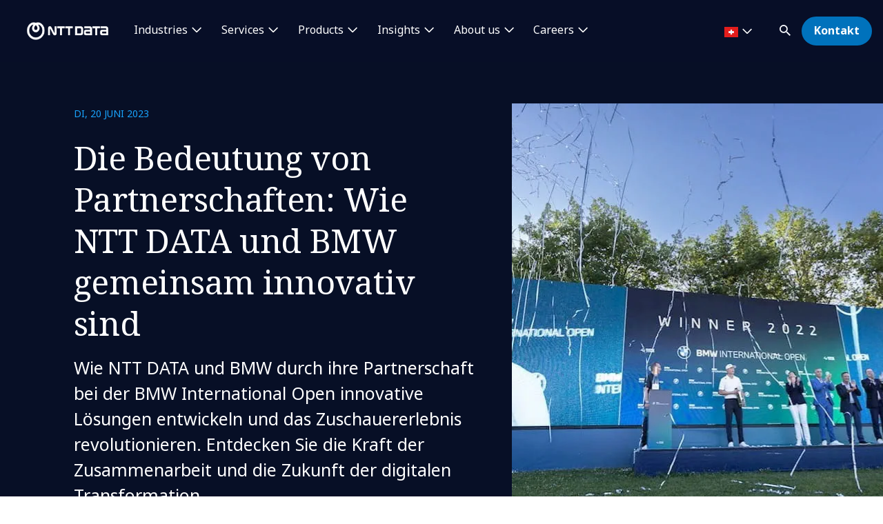

--- FILE ---
content_type: text/html; charset=utf-8
request_url: https://ch.nttdata.com/insights/blog/die-bedeutung-von-partnerschaften-wie-ntt-data-und-bmw-gemeinsam-innovativ-sind
body_size: 19172
content:

<!DOCTYPE html>
<html lang="de-DE">
<head>
    

                        <!-- Google Tag Manager -->
                        <script nonce="/YhvFVQF5GHGsV3AxOBESO1wBrY=" type="text/javascript">
                                    (function (w, d, s, l, i) {
                                    w[l] = w[l] || []; w[l].push({
                                        'gtm.start':
            new Date().getTime(),event:'gtm.js'});var f=d.getElementsByTagName(s)[0],
            j=d.createElement(s),dl=l!='dataLayer'?'&l='+l:'';j.async=true;j.src=
            'https://www.googletagmanager.com/gtm.js?id='+i+dl;f.parentNode.insertBefore(j,f);
            })(window,document,'script','dataLayer','GTM-NBZC6RZ');</script>
                        <!-- End Google Tag Manager -->
            <!-- Matomo -->
            <script nonce="/YhvFVQF5GHGsV3AxOBESO1wBrY=" type="text/javascript">
                    var _isToDelayMatomo = '';
                    var _paq = _paq || [];
                    /* tracker methods like "setCustomDimension" should be called before "trackPageView" */
                    _paq.push(['setCustomUrl', location.href.toLowerCase()]); //this ignores upper and lower cases in tracking
                    _paq.push(['trackPageView']);
                    _paq.push(['enableLinkTracking']);
                    var callMatomo = function (){
                        var u = "//report.datamints.com/nttdata/";
                        _paq.push(['setTrackerUrl', u + 'piwik.php']);
                        _paq.push(['setSiteId', '8']);
                        var d = document, g = d.createElement('script'), s = d.getElementsByTagName('script')[0];
                        g.type = 'text/javascript'; g.async = true; g.defer = true; g.src = u + 'piwik.js'; s.parentNode.insertBefore(g, s);
                };
              
                    if (_isToDelayMatomo != '1')
                    {
                         callMatomo()
                    }
                
        </script>
        <noscript><p><img  src="//report.datamints.com/nttdata/piwik.php?idsite=8&amp;rec=1" style="border:0;" alt="" /></p></noscript>
        <!-- End Matomo Code -->

    <meta charset="utf-8">
    <meta http-equiv="X-UA-Compatible" content="IE=edge,chrome=1">
    <meta name="viewport" content="width=device-width, initial-scale=1.0">
    <meta http-equiv="Content-Type" content="text/html; charset=utf-8" />


            <script type="text/javascript" nonce="/YhvFVQF5GHGsV3AxOBESO1wBrY=" src="/dist/highlightjs/highlight.min.js"></script>
            <script type="text/javascript" nonce="/YhvFVQF5GHGsV3AxOBESO1wBrY=" src="/dist/highlightjs/go.min.js"></script>
        <link rel="stylesheet" href="/dist/highlightjs/default.min.css">

    <script type="text/javascript" nonce="/YhvFVQF5GHGsV3AxOBESO1wBrY=" src="/dist/js/main.js?ver=90"></script>
    <script type="text/javascript" nonce="/YhvFVQF5GHGsV3AxOBESO1wBrY=" src="/dist/js/jquery.responsImg.min.js"></script>
    <script type="text/javascript" src="/bundles/emea.js?v=3rVy6L8nRf-_SsJ2E5Kjb9pTIvRsqj-uv3CNisSbLYM1" nonce="/YhvFVQF5GHGsV3AxOBESO1wBrY="></script>

    <link rel="stylesheet" href="/dist/css/style.css?ver=90">
    <link rel="stylesheet" href="/dist/css/emea.css?ver=90">
    <link rel="stylesheet" href="/dist/css/newCountry-selector.css">
    <link rel="stylesheet" href="/dist/css/font-awesome.min.css">




    <recaptcha data-sitekey="6LdT2BMmAAAAAP0R5BhzMlhsuYozYQ0TIsx2sYmE"></recaptcha>
    

    <title>Die Bedeutung von Partnerschaften: Wie NTT DATA und BMW gemeinsam innovativ sind  | NTT DATA</title>
    <meta name="description" content="Wie NTT DATA und BMW durch ihre Partnerschaft bei der BMW International Open innovative L&#246;sungen entwickeln und das Zuschauererlebnis revolutionieren." />
    <meta property="og:title" content="Die Bedeutung von Partnerschaften: Wie NTT DATA und BMW gemeinsam innovativ sind  | NTT DATA" />
<meta property="og:url" content="https://ch.nttdata.com/insights/blog/die-bedeutung-von-partnerschaften-wie-ntt-data-und-bmw-gemeinsam-innovativ-sind" />
    <meta property="og:type" content="article" />
    <meta property="og:description" content="Wie NTT DATA und BMW durch ihre Partnerschaft bei der BMW International Open innovative L&#246;sungen entwickeln und das Zuschauererlebnis revolutionieren." />
    <meta property="og:image" content="https://mc-8afc6902-e56c-432c-8c3f-3991-cdn-endpoint.azureedge.net/-/media/project/emea/de/images/winner-bmw-international-open-2022.jpg?extension=webp&amp;cx=0.69&amp;cy=0.52&amp;cw=1200&amp;ch=630&amp;hash=229AA0ADBCE22E00FFB9770182819A98" />
<meta property="og:locale" content="de-DE" />
    <meta name="twitter:title" content="Die Bedeutung von Partnerschaften: Wie NTT DATA und BMW gemeinsam innovativ sind" />
    <meta name="twitter:description" content="Wie NTT DATA und BMW durch ihre Partnerschaft bei der BMW International Open innovative L&#246;sungen entwickeln und das Zuschauererlebnis revolutionieren." />
    <meta name="twitter:image" content="https://mc-8afc6902-e56c-432c-8c3f-3991-cdn-endpoint.azureedge.net/-/media/project/emea/de/images/winner-bmw-international-open-2022.jpg?extension=webp&amp;cx=0.69&amp;cy=0.52&amp;cw=280&amp;ch=150&amp;hash=F85CB632F664A0FDB79FED366DF68584" />
    <meta name="twitter:site" content="@NTT_DATA_DE" />
<meta name="robots" content="index, follow">
<link rel="canonical" href="https://ch.nttdata.com/insights/blog/die-bedeutung-von-partnerschaften-wie-ntt-data-und-bmw-gemeinsam-innovativ-sind" />

                <link rel="alternate" href="https://ch.nttdata.com/insights/blog/die-bedeutung-von-partnerschaften-wie-ntt-data-und-bmw-gemeinsam-innovativ-sind" hreflang="x-default" />









<script type="text/javascript" nonce="/YhvFVQF5GHGsV3AxOBESO1wBrY=">
    $(() => {
        EMEAL.EVENTS.trackWebsiteLang('de');
        
    })
</script>
<script type="application/ld+json" nonce="/YhvFVQF5GHGsV3AxOBESO1wBrY=">
{
  "@context": "https://schema.org",
  "@type": "Article",
  "name": "Die Bedeutung von Partnerschaften: Wie NTT DATA und BMW gemeinsam innovativ sind ",
  "description": "Wie NTT DATA und BMW durch ihre Partnerschaft bei der BMW International Open innovative Lösungen entwickeln und das Zuschauererlebnis revolutionieren.",
  "url": "https://ch.nttdata.com/insights/blog/die-bedeutung-von-partnerschaften-wie-ntt-data-und-bmw-gemeinsam-innovativ-sind",
  "publisher": {
    "@context": "https://schema.org",
    "@type": "Organization",
    "name": "NTT DATA",
    "url": "https://ch.nttdata.com/",
    "logo": {
      "@type": "ImageObject",
      "url": "https://mc-8afc6902-e56c-432c-8c3f-3991-cdn-endpoint.azureedge.net/-/media/project/emea/shared/global-logo/globallogo_nttdata_blue_resized.png?extension=webp"
    }
  }
}
</script>
</head>
<body class="default-device bodyclass">
    
            <!-- Google Tag Manager (noscript) -->
            <noscript>
                <iframe src="https://www.googletagmanager.com/ns.html?id=GTM-NBZC6RZ" height="0" width="0" style="display:none;visibility:hidden"></iframe>
            </noscript>
            <!--End Google Tag Manager (noscript) -->
<div class="scroll-progress-container">
    <div class="scroll-progress"></div>
</div>
<div id="top"></div>
<a href="#main" class="skip">Skip to main content</a>
<div class="navbar-closer hidden" data-bs-dismiss="offcanvas" data-bs-target="#navbarLevel0Collapse" aria-label="Close"></div>
<nav class="navbar navbar-expand-xl">
    <div class="nav-wrapper d-flex justify-content-between">
            <a href="/" aria-label="NTT DATA logo">
                <img class="navbar-brand" src="https://mc-8afc6902-e56c-432c-8c3f-3991-cdn-endpoint.azureedge.net/-/media/project/emea/shared/global-logo/globallogo_nttdata_white_resized.png?extension=webp&amp;amp;hash=82AED889DCD1D6C0BA76C56A5F81B4C6" alt="NTT DATA logo" />
            </a>

            <div class="mobile-top-wrapper">
                    <ul class="navbar-list level-0-mobile">


    <li class="navbar-list-item navbar-list-item-image-only">
        <a href="javascript:void(0)" class="navbar-link navbar-link-image-only search" data-bs-toggle="offcanvas" data-bs-target="#collapseSearch" role="button" aria-controls="collapseSearch">
           <img src="/dist/img/icons/navbar/search.svg" alt="Search" class="navbar-link-icon" />
            <span class="sr-only">
                search
            </span>
        </a>
    </li>


    <li class="navbar-list-item navbar-list-item-image-only">
        <a id=btn-contact href="/kontakt" class="navbar-link navbar-link-image-only">
            <img src="/dist/img/icons/navbar/envelope.svg" alt="envelope" class="navbar-link-icon">
            <span class="sr-only">
                Kontakt
            </span>
        </a>
    </li>
                    </ul>
                <button class="navbar-toggler collapsed"
                        type="button"
                        data-bs-toggle="offcanvas"
                        data-bs-target="#navbarLevel0Collapse"
                        aria-controls="navbarLevel0Collapse"
                        aria-label="Toggle navigation">
                    <span class="navbar-toggler-icon">
                        <span class="navbar-toggler-bar"></span>
                        <span class="navbar-toggler-bar"></span>
                        <span class="navbar-toggler-bar"></span>
                    </span>
                </button>

   
            </div>


    </div>

    <div class="offcanvas offcanvas-end" id="navbarLevel0Collapse">

                <div class="navbar-left">
                    <ul class="navbar-list level-0">


<li class="navbar-list-item">
        <a href="/industrien" class="navbar-link has-children collapsed" data-bs-toggle=collapse data-bs-target=#collapseLeft0 aria-controls=collapseLeft0 role=button aria-expanded=false onclick="EMEAL.EVENTS.trackNavbar(0,'Industrien')">
            Industries        </a>

    

    <div class="container-fluid">
        <div class="row">

            <div class="col-xl-12">
                <div class="collapse" id="collapseLeft0">

                        <div class="row">
                            <div class="col-xl-10">
                                <ul class="navbar-list level-1 mb-0">
                                    <li class="navbar-list-item">
                                        <a href="/industrien" class="navbar-link is-overview">
                                            Alle Branchen
                                        </a>
                                    </li>
                                </ul>
                            </div>
                        </div>

                    <div class="row">
                            <div class=col-xl-3>
                                <ul class="navbar-list level-1 ">

                                        <li class="navbar-list-item">
                                                    <a href="/industrien/automotive" class="navbar-link "  onclick="EMEAL.EVENTS.trackNavbar(1,'Automotive')">
                                                        Automotive
                                                    </a>
                                                <ul class="navbar-list level-2 collapse" id="collapseSubLeft-0-0-0">
                                                </ul>

                                        </li>
                                        <li class="navbar-list-item">
                                                    <a href="/industrien/banking" class="navbar-link "  onclick="EMEAL.EVENTS.trackNavbar(1,'Banking')">
                                                        Banking and Financial services
                                                    </a>
                                                <ul class="navbar-list level-2 collapse" id="collapseSubLeft-0-0-1">
                                                </ul>

                                        </li>
                                        <li class="navbar-list-item">
                                                    <a href="/industrien/education-and-research" class="navbar-link "  onclick="EMEAL.EVENTS.trackNavbar(1,'Education and Research')">
                                                        Education and Research
                                                    </a>
                                                <ul class="navbar-list level-2 collapse" id="collapseSubLeft-0-0-2">
                                                </ul>

                                        </li>
                                        <li class="navbar-list-item">
                                                    <a href="/industrien/energy-utilities" class="navbar-link "  onclick="EMEAL.EVENTS.trackNavbar(1,'Energy and Utilities')">
                                                        Energy and Utilities
                                                    </a>
                                                <ul class="navbar-list level-2 collapse" id="collapseSubLeft-0-0-3">
                                                </ul>

                                        </li>

                                </ul>
                            </div>
                            <div class=col-xl-3>
                                <ul class="navbar-list level-1 ">

                                        <li class="navbar-list-item">
                                                    <a href="/industrien/healthcare" class="navbar-link "  onclick="EMEAL.EVENTS.trackNavbar(1,'Healthcare')">
                                                        Healthcare
                                                    </a>
                                                <ul class="navbar-list level-2 collapse" id="collapseSubLeft-0-1-0">
                                                </ul>

                                        </li>
                                        <li class="navbar-list-item">
                                                    <a href="/industrien/insurance" class="navbar-link "  onclick="EMEAL.EVENTS.trackNavbar(1,'Insurance')">
                                                        Insurance
                                                    </a>
                                                <ul class="navbar-list level-2 collapse" id="collapseSubLeft-0-1-1">
                                                </ul>

                                        </li>
                                        <li class="navbar-list-item">
                                                    <a href="/industrien/pharma-and-life-science" class="navbar-link "  onclick="EMEAL.EVENTS.trackNavbar(1,'Pharma and Life Science')">
                                                        Life Sciences and Pharma
                                                    </a>
                                                <ul class="navbar-list level-2 collapse" id="collapseSubLeft-0-1-2">
                                                </ul>

                                        </li>
                                        <li class="navbar-list-item">
                                                    <a href="/industrien/manufacturing" class="navbar-link "  onclick="EMEAL.EVENTS.trackNavbar(1,'Manufacturing')">
                                                        Manufacturing
                                                    </a>
                                                <ul class="navbar-list level-2 collapse" id="collapseSubLeft-0-1-3">
                                                </ul>

                                        </li>

                                </ul>
                            </div>
                            <div class=col-xl-3>
                                <ul class="navbar-list level-1 ">

                                        <li class="navbar-list-item">
                                                    <a href="/industrien/public-sector" class="navbar-link "  onclick="EMEAL.EVENTS.trackNavbar(1,'Public Sector')">
                                                        Public Sector
                                                    </a>
                                                <ul class="navbar-list level-2 collapse" id="collapseSubLeft-0-2-0">
                                                </ul>

                                        </li>
                                        <li class="navbar-list-item">
                                                    <a href="/industrien/retail" class="navbar-link "  onclick="EMEAL.EVENTS.trackNavbar(1,'Retail')">
                                                        Retail
                                                    </a>
                                                <ul class="navbar-list level-2 collapse" id="collapseSubLeft-0-2-1">
                                                </ul>

                                        </li>
                                        <li class="navbar-list-item">
                                                    <a href="/industrien/telco-media-technology" class="navbar-link "  onclick="EMEAL.EVENTS.trackNavbar(1,'Telco, Media and Technology')">
                                                        Telco, Media and Technology
                                                    </a>
                                                <ul class="navbar-list level-2 collapse" id="collapseSubLeft-0-2-2">
                                                </ul>

                                        </li>
                                        <li class="navbar-list-item">
                                                    <a href="/industrien/travel-transportation-logistics" class="navbar-link "  onclick="EMEAL.EVENTS.trackNavbar(1,'Travel, Transportation and Logistics')">
                                                        Travel, Transportation and Logistics
                                                    </a>
                                                <ul class="navbar-list level-2 collapse" id="collapseSubLeft-0-2-3">
                                                </ul>

                                        </li>

                                </ul>
                            </div>
                                                    <div class="col-xl-3 featured-col">
                                <img src="https://mc-8afc6902-e56c-432c-8c3f-3991-cdn-endpoint.azureedge.net/-/media/project/emea/de/images/shutterstock2359911533-1-1min.jpg?extension=webp&amp;cx=0.5&amp;cy=0.5&amp;cw=450&amp;ch=250&amp;hash=716DCECFCF124E840D8306D2EE8F5947" alt="CIO Guide cybersecurity ntt data hero image" />
                                <p class="is-heading">Cybergefahren f&#252;r OT-Infrastrukturen</p>
                                <p>Eine Roadmap mit 6 Schritten zur systematischen Sicherung von...</p>
                                <p>
                                    <a href="/insights/guide/ot-security-guide-6-schritte-roadmap">Guide herunterladen</a>
                                </p>
                            </div>
                    </div>
                </div>
            </div>
        </div>
    </div>


</li>

<li class="navbar-list-item">
        <a href="/services" class="navbar-link has-children collapsed" data-bs-toggle=collapse data-bs-target=#collapseLeft1 aria-controls=collapseLeft1 role=button aria-expanded=false onclick="EMEAL.EVENTS.trackNavbar(0,'Services')">
            Services        </a>

    

    <div class="container-fluid">
        <div class="row">

            <div class="col-xl-12">
                <div class="collapse" id="collapseLeft1">

                        <div class="row">
                            <div class="col-xl-10">
                                <ul class="navbar-list level-1 mb-0">
                                    <li class="navbar-list-item">
                                        <a href="/services" class="navbar-link is-overview">
                                            Alle Services entdecken
                                        </a>
                                    </li>
                                </ul>
                            </div>
                        </div>

                    <div class="row">
                            <div class=col-xl-3>
                                <ul class="navbar-list level-1 ">

                                        <li class="navbar-list-item">
                                                    <a href="/services/application-services" class="navbar-link "  onclick="EMEAL.EVENTS.trackNavbar(1,'Application Services')">
                                                        Application Services
                                                    </a>
                                                <ul class="navbar-list level-2 collapse" id="collapseSubLeft-1-0-0">
                                                </ul>

                                        </li>
                                        <li class="navbar-list-item">
                                                    <a href="/services/bps" class="navbar-link "  onclick="EMEAL.EVENTS.trackNavbar(1,'BPO')">
                                                        Business Process Services
                                                    </a>
                                                <ul class="navbar-list level-2 collapse" id="collapseSubLeft-1-0-1">
                                                </ul>

                                        </li>
                                        <li class="navbar-list-item">
                                                    <a href="/services/cloud-and-infrastructure" class="navbar-link "  onclick="EMEAL.EVENTS.trackNavbar(1,'Infrastructure and Cloud Services')">
                                                        Cloud
                                                    </a>
                                                <ul class="navbar-list level-2 collapse" id="collapseSubLeft-1-0-2">
                                                </ul>

                                        </li>
                                        <li class="navbar-list-item">
                                                    <a href="/services/consulting" class="navbar-link "  onclick="EMEAL.EVENTS.trackNavbar(1,'Consulting')">
                                                        Consulting
                                                    </a>
                                                <ul class="navbar-list level-2 collapse" id="collapseSubLeft-1-0-3">
                                                </ul>

                                        </li>
                                        <li class="navbar-list-item">
                                                    <a href="/services/customer-experience" class="navbar-link "  onclick="EMEAL.EVENTS.trackNavbar(1,'CX Design')">
                                                        CX and Digital Products
                                                    </a>
                                                <ul class="navbar-list level-2 collapse" id="collapseSubLeft-1-0-4">
                                                </ul>

                                        </li>

                                </ul>
                            </div>
                            <div class=col-xl-3>
                                <ul class="navbar-list level-1 ">

                                        <li class="navbar-list-item">
                                                    <a href="/services/cybersecurity" class="navbar-link "  onclick="EMEAL.EVENTS.trackNavbar(1,'Cybersecurity Services')">
                                                        Cybersecurity
                                                    </a>
                                                <ul class="navbar-list level-2 collapse" id="collapseSubLeft-1-1-0">
                                                </ul>

                                        </li>
                                        <li class="navbar-list-item">
                                                    <a href="/services/data-and-analytics" class="navbar-link "  onclick="EMEAL.EVENTS.trackNavbar(1,'Data and Analytics')">
                                                        Data and Analytics
                                                    </a>
                                                <ul class="navbar-list level-2 collapse" id="collapseSubLeft-1-1-1">
                                                </ul>

                                        </li>
                                        <li class="navbar-list-item">
                                                    <a href="/services/digital-workplace" class="navbar-link "  onclick="EMEAL.EVENTS.trackNavbar(1,'digital workplace')">
                                                        Digital Workplace
                                                    </a>
                                                <ul class="navbar-list level-2 collapse" id="collapseSubLeft-1-1-2">
                                                </ul>

                                        </li>
                                        <li class="navbar-list-item">
                                                    <a href="/services/emerging-tech" class="navbar-link "  onclick="EMEAL.EVENTS.trackNavbar(1,'edge')">
                                                        Edge
                                                    </a>
                                                <ul class="navbar-list level-2 collapse" id="collapseSubLeft-1-1-3">
                                                </ul>

                                        </li>
                                        <li class="navbar-list-item">
                                                    <a href="/services/enterprise-application-platforms" class="navbar-link "  onclick="EMEAL.EVENTS.trackNavbar(1,'Enterprise Application Platforms')">
                                                        Enterprise Application Platforms
                                                    </a>
                                                <ul class="navbar-list level-2 collapse" id="collapseSubLeft-1-1-4">
                                                </ul>

                                        </li>

                                </ul>
                            </div>
                            <div class=col-xl-3>
                                <ul class="navbar-list level-1 ">

                                        <li class="navbar-list-item">
                                                    <a href="/services/enterprise-networking" class="navbar-link "  onclick="EMEAL.EVENTS.trackNavbar(1,'Enterprise Networking')">
                                                        Enterprise Networking
                                                    </a>
                                                <ul class="navbar-list level-2 collapse" id="collapseSubLeft-1-2-0">
                                                </ul>

                                        </li>
                                        <li class="navbar-list-item">
                                                    <a href="/services/generative-ai" class="navbar-link "  onclick="EMEAL.EVENTS.trackNavbar(1,'data center')">
                                                        Generative AI
                                                    </a>
                                                <ul class="navbar-list level-2 collapse" id="collapseSubLeft-1-2-1">
                                                </ul>

                                        </li>
                                        <li class="navbar-list-item">
                                                    <a href="/services/global-data-centers" class="navbar-link "  onclick="EMEAL.EVENTS.trackNavbar(1,'data center')">
                                                        Global Data Centers
                                                    </a>
                                                <ul class="navbar-list level-2 collapse" id="collapseSubLeft-1-2-2">
                                                </ul>

                                        </li>
                                        <li class="navbar-list-item">
                                                    <a href="/services/infrastructure-solutions" class="navbar-link "  onclick="EMEAL.EVENTS.trackNavbar(1,'tech solutions')">
                                                        Infrastructure Solutions
                                                    </a>
                                                <ul class="navbar-list level-2 collapse" id="collapseSubLeft-1-2-3">
                                                </ul>

                                        </li>
                                        <li class="navbar-list-item">
                                                    <a href="/services/sustainability-services" class="navbar-link "  onclick="EMEAL.EVENTS.trackNavbar(1,'sustainability-services')">
                                                        Sustainability Services
                                                    </a>
                                                <ul class="navbar-list level-2 collapse" id="collapseSubLeft-1-2-4">
                                                </ul>

                                        </li>

                                </ul>
                            </div>
                                                    <div class="col-xl-3 featured-col">
                                <img src="https://mc-8afc6902-e56c-432c-8c3f-3991-cdn-endpoint.azureedge.net/-/media/project/emea/shared/services/generativeai/l2/1-istock-1224500457.jpg?extension=webp&amp;cx=0.5&amp;cy=0.5&amp;cw=450&amp;ch=250&amp;hash=EA13EA05DE4B711C13772A2AE33F1992" alt="" />
                                <p class="is-heading">Generative KI</p>
                                <p>Transformieren Sie Ihre Betriebsabl&#228;ufe im Hinblick auf Qualit&#228;t und Produktivit&#228;t</p>
                                <p>
                                    <a href="/services/generative-ai">Mehr erfahren</a>
                                </p>
                            </div>
                    </div>
                </div>
            </div>
        </div>
    </div>


</li>

<li class="navbar-list-item">
        <a href="/services/asset-based-solutions" class="navbar-link has-children collapsed" data-bs-toggle=collapse data-bs-target=#collapseLeft2 aria-controls=collapseLeft2 role=button aria-expanded=false onclick="EMEAL.EVENTS.trackNavbar(0,'asset_based_solutions')">
            Products        </a>

    

    <div class="container-fluid">
        <div class="row">

            <div class="col-xl-12">
                <div class="collapse" id="collapseLeft2">

                        <div class="row">
                            <div class="col-xl-10">
                                <ul class="navbar-list level-1 mb-0">
                                    <li class="navbar-list-item">
                                        <a href="/services/asset-based-solutions" class="navbar-link is-overview">
                                            Asset-based Solutions
                                        </a>
                                    </li>
                                </ul>
                            </div>
                        </div>

                    <div class="row">
                            <div class=col-xl-6>
                                <ul class="navbar-list level-1 multi-col">

                                        <li class="navbar-list-item">
                                                    <span class="navbar-link has-children collapsed" data-bs-toggle=collapse data-bs-target=#collapseSubLeft-2-0-0 aria-controls=collapseSubLeft-2-0-0 role=button aria-expanded=false>
                                                        Industry Solutions
                                                    </span>
                                                <ul class="navbar-list level-2 collapse" id="collapseSubLeft-2-0-0">


    <li class="navbar-list-item">
        <a href="/services/asset-based-solutions/b-on-d-hcm" class="navbar-link "  onclick="EMEAL.EVENTS.trackNavbar(2,'b_on_d_hcm')">B.ON.D HCM</a>
    </li>


    <li class="navbar-list-item">
        <a href="/services/asset-based-solutions/b-on-d-finance" class="navbar-link "  onclick="EMEAL.EVENTS.trackNavbar(2,'b_on_d_finance')">B.ON.D Finance</a>
    </li>


    <li class="navbar-list-item">
        <a href="/insights/solution/certassist" class="navbar-link "  onclick="EMEAL.EVENTS.trackNavbar(2,'certassist')">CERTassist</a>
    </li>


    <li class="navbar-list-item">
        <a href="/insights/solution/nxt-mobility-charge" class="navbar-link "  onclick="EMEAL.EVENTS.trackNavbar(2,'nxt_mobility_charge')">NXT Mobility Charge</a>
    </li>


    <li class="navbar-list-item">
        <a href="/insights/solution/rais" class="navbar-link "  onclick="EMEAL.EVENTS.trackNavbar(2,'rais')">RAIS</a>
    </li>
                                                </ul>

                                        </li>

                                </ul>
                            </div>
                            <div class=col-xl-3>
                                <ul class="navbar-list level-1 ">

                                        <li class="navbar-list-item">
                                                    <span class="navbar-link has-children collapsed" data-bs-toggle=collapse data-bs-target=#collapseSubLeft-2-1-0 aria-controls=collapseSubLeft-2-1-0 role=button aria-expanded=false>
                                                        Cross-Industry Solutions
                                                    </span>
                                                <ul class="navbar-list level-2 collapse" id="collapseSubLeft-2-1-0">


    <li class="navbar-list-item">
        <a href="/services/asset-based-solutions/dabelia" class="navbar-link "  onclick="EMEAL.EVENTS.trackNavbar(2,'dabelia')">Dabelia</a>
    </li>


    <li class="navbar-list-item">
        <a href="/services/asset-based-solutions/licensight" class="navbar-link "  onclick="EMEAL.EVENTS.trackNavbar(2,'licensight')">Licensight</a>
    </li>


    <li class="navbar-list-item">
        <a href="/insights/broschuere/prisma-softwareverteilung-datenlogistik-inventarisierung-und-fernwartung" class="navbar-link "  onclick="EMEAL.EVENTS.trackNavbar(2,'prisma_softwareverteilung_datenlogistik_inventarisierung_und_fernwartung')">Prisma</a>
    </li>
                                                </ul>

                                        </li>

                                </ul>
                            </div>
                            <div class=col-xl-3>
                                <ul class="navbar-list level-1 ">

                                        <li class="navbar-list-item">
                                                    <span class="navbar-link has-children collapsed" data-bs-toggle=collapse data-bs-target=#collapseSubLeft-2-2-0 aria-controls=collapseSubLeft-2-2-0 role=button aria-expanded=false>
                                                        Syntphony
                                                    </span>
                                                <ul class="navbar-list level-2 collapse" id="collapseSubLeft-2-2-0">


    <li class="navbar-list-item">
        <a href="/services/solutions/syntphony" class="navbar-link "  onclick="EMEAL.EVENTS.trackNavbar(2,'Syntphony')">alle Produkte anzeigen</a>
    </li>
                                                </ul>

                                        </li>

                                </ul>
                            </div>
                                            </div>
                </div>
            </div>
        </div>
    </div>


</li>

<li class="navbar-list-item">
        <a href="/all-insights" class="navbar-link has-children collapsed" data-bs-toggle=collapse data-bs-target=#collapseLeft3 aria-controls=collapseLeft3 role=button aria-expanded=false onclick="EMEAL.EVENTS.trackNavbar(0,'Insights')">
            Insights        </a>

    

    <div class="container-fluid">
        <div class="row">

            <div class="col-xl-12">
                <div class="collapse" id="collapseLeft3">

                        <div class="row">
                            <div class="col-xl-10">
                                <ul class="navbar-list level-1 mb-0">
                                    <li class="navbar-list-item">
                                        <a href="/all-insights" class="navbar-link is-overview">
                                            Alle Insights entdecken
                                        </a>
                                    </li>
                                </ul>
                            </div>
                        </div>

                    <div class="row">
                            <div class=col-xl-6>
                                <ul class="navbar-list level-1 multi-col">

                                        <li class="navbar-list-item">
                                                    <span class="navbar-link has-children collapsed" data-bs-toggle=collapse data-bs-target=#collapseSubLeft-3-0-0 aria-controls=collapseSubLeft-3-0-0 role=button aria-expanded=false>
                                                        Nach Typ
                                                    </span>
                                                <ul class="navbar-list level-2 collapse" id="collapseSubLeft-3-0-0">


    <li class="navbar-list-item">
        <a href="/all-insights?ct=Blogbeitrag" class="navbar-link "  onclick="EMEAL.EVENTS.trackNavbar(2,'Blogbeitrag')">Blogbeitr&#228;ge</a>
    </li>


    <li class="navbar-list-item">
        <a href="/all-insights?ct=Guide" class="navbar-link "  onclick="EMEAL.EVENTS.trackNavbar(2,'Guides')">Guides</a>
    </li>


    <li class="navbar-list-item">
        <a href="/all-insights?ct=Workshop" class="navbar-link "  onclick="EMEAL.EVENTS.trackNavbar(2,'Workshops')">Workshops</a>
    </li>


    <li class="navbar-list-item">
        <a href="/all-insights?ct=Trainings" class="navbar-link "  onclick="EMEAL.EVENTS.trackNavbar(2,'Solutions')">Trainings</a>
    </li>


    <li class="navbar-list-item">
        <a href="/all-insights?ct=Success%20Story" class="navbar-link "  onclick="EMEAL.EVENTS.trackNavbar(2,'Success Stories')">Success Stories</a>
    </li>


    <li class="navbar-list-item">
        <a href="/all-insights?ct=Whitepaper" class="navbar-link "  onclick="EMEAL.EVENTS.trackNavbar(2,'Whitepaper')">Whitepaper</a>
    </li>


    <li class="navbar-list-item">
        <a href="/all-insights?ct=Studie" class="navbar-link "  onclick="EMEAL.EVENTS.trackNavbar(2,'Studien')">Studien</a>
    </li>


    <li class="navbar-list-item">
        <a href="/all-insights?ct=Brosch%C3%BCre" class="navbar-link "  onclick="EMEAL.EVENTS.trackNavbar(2,'Brosch&#252;ren')">Brosch&#252;ren</a>
    </li>
                                                </ul>

                                        </li>

                                </ul>
                            </div>
                            <div class=col-xl-3>
                                <ul class="navbar-list level-1 ">

                                        <li class="navbar-list-item">
                                                    <span class="navbar-link has-children collapsed" data-bs-toggle=collapse data-bs-target=#collapseSubLeft-3-1-0 aria-controls=collapseSubLeft-3-1-0 role=button aria-expanded=false>
                                                        Nach Thema
                                                    </span>
                                                <ul class="navbar-list level-2 collapse" id="collapseSubLeft-3-1-0">


    <li class="navbar-list-item">
        <a href="/all-insights?topic=Application%20Services" class="navbar-link "  onclick="EMEAL.EVENTS.trackNavbar(2,'Application Services')">Application Services</a>
    </li>


    <li class="navbar-list-item">
        <a href="/all-insights?topic=Customer%20Experience%20Services" class="navbar-link "  onclick="EMEAL.EVENTS.trackNavbar(2,'Customer Experience')">Customer Experience</a>
    </li>


    <li class="navbar-list-item">
        <a href="" class="navbar-link "  onclick="EMEAL.EVENTS.trackNavbar(2,'')"></a>
    </li>


    <li class="navbar-list-item">
        <a href="/all-insights?topic=Data%20%26%20Intelligence%20Services" class="navbar-link "  onclick="EMEAL.EVENTS.trackNavbar(2,'Data &amp; Intelligence')">Data &amp; Intelligence</a>
    </li>
                                                </ul>

                                        </li>

                                </ul>
                            </div>
                                                    <div class="col-xl-3 featured-col">
                                <img src="https://dam.nttdata.com/api/public/content/74c72f13e9cb43bf91dabb783f7bcb7d?v=6046e305" alt="Global_AI_Report_Hero1_Landscape.jpg" />
                                <p class="is-heading">Global AI Report 2026</p>
                                <p>Warum KI-Strategie heute Gesch&#228;ftsstrategie ist – und der Weg zu KI-native Fahrt aufnimmt</p>
                                <p>
                                    <a href="/lp/2026-global-ai-report-playbook">Mehr erfahren</a>
                                </p>
                            </div>
                    </div>
                </div>
            </div>
        </div>
    </div>


</li>

<li class="navbar-list-item">
        <a href="/ueber-ntt-data" class="navbar-link has-children collapsed" data-bs-toggle=collapse data-bs-target=#collapseLeft4 aria-controls=collapseLeft4 role=button aria-expanded=false onclick="EMEAL.EVENTS.trackNavbar(0,'About us')">
            About us        </a>

    

    <div class="container-fluid">
        <div class="row">

            <div class="col-xl-12">
                <div class="collapse" id="collapseLeft4">

                        <div class="row">
                            <div class="col-xl-10">
                                <ul class="navbar-list level-1 mb-0">
                                    <li class="navbar-list-item">
                                        <a href="/ueber-ntt-data" class="navbar-link is-overview">
                                            &#220;ber NTT DATA
                                        </a>
                                    </li>
                                </ul>
                            </div>
                        </div>

                    <div class="row">
                            <div class=col-xl-3>
                                <ul class="navbar-list level-1 ">

                                        <li class="navbar-list-item">
                                                    <span class="navbar-link has-children collapsed" data-bs-toggle=collapse data-bs-target=#collapseSubLeft-4-0-0 aria-controls=collapseSubLeft-4-0-0 role=button aria-expanded=false>
                                                        Wer wir sind
                                                    </span>
                                                <ul class="navbar-list level-2 collapse" id="collapseSubLeft-4-0-0">


    <li class="navbar-list-item">
        <a href="/ueber-ntt-data/leadership" class="navbar-link "  onclick="EMEAL.EVENTS.trackNavbar(2,'leadership')">Leadership</a>
    </li>


    <li class="navbar-list-item">
        <a href="/ueber-ntt-data/standorte" class="navbar-link "  onclick="EMEAL.EVENTS.trackNavbar(2,'Standorte')">Standorte</a>
    </li>


    <li class="navbar-list-item">
        <a href="/ueber-ntt-data/ignite-tomorrow-today" class="navbar-link "  onclick="EMEAL.EVENTS.trackNavbar(2,'ignite-tomorrow-today')">Ignite tomorrow, today</a>
    </li>


    <li class="navbar-list-item">
        <a href="/ueber-ntt-data/partner" class="navbar-link "  onclick="EMEAL.EVENTS.trackNavbar(2,'Partnerships')">Partnerships</a>
    </li>


    <li class="navbar-list-item">
        <a href="/compliance" class="navbar-link "  onclick="EMEAL.EVENTS.trackNavbar(2,'compliance')">Compliance</a>
    </li>
                                                </ul>

                                        </li>

                                </ul>
                            </div>
                            <div class=col-xl-3>
                                <ul class="navbar-list level-1 ">

                                        <li class="navbar-list-item">
                                                    <span class="navbar-link has-children collapsed" data-bs-toggle=collapse data-bs-target=#collapseSubLeft-4-1-0 aria-controls=collapseSubLeft-4-1-0 role=button aria-expanded=false>
                                                        NTT DATA erleben
                                                    </span>
                                                <ul class="navbar-list level-2 collapse" id="collapseSubLeft-4-1-0">


    <li class="navbar-list-item">
        <a href="/newsroom" class="navbar-link "  onclick="EMEAL.EVENTS.trackNavbar(2,'Newsroom')">Newsroom</a>
    </li>


    <li class="navbar-list-item">
        <a href="/veranstaltungen" class="navbar-link "  onclick="EMEAL.EVENTS.trackNavbar(2,'Veranstaltungen')">Veranstaltungen</a>
    </li>


    <li class="navbar-list-item">
        <a href="/ueber-ntt-data/innovation" class="navbar-link "  onclick="EMEAL.EVENTS.trackNavbar(2,'Innovation')">Innovation</a>
    </li>


    <li class="navbar-list-item">
        <a href="/ueber-ntt-data/sports-sponsorships" class="navbar-link "  onclick="EMEAL.EVENTS.trackNavbar(2,'Sports Sponsorships')">Sports Sponsorships</a>
    </li>
                                                </ul>

                                        </li>

                                </ul>
                            </div>
                            <div class=col-xl-3>
                                <ul class="navbar-list level-1 ">

                                        <li class="navbar-list-item">
                                                    <span class="navbar-link has-children collapsed" data-bs-toggle=collapse data-bs-target=#collapseSubLeft-4-2-0 aria-controls=collapseSubLeft-4-2-0 role=button aria-expanded=false>
                                                        Unser Engagement
                                                    </span>
                                                <ul class="navbar-list level-2 collapse" id="collapseSubLeft-4-2-0">


    <li class="navbar-list-item">
        <a href="/ueber-ntt-data/diversity-equity-inclusion" class="navbar-link "  onclick="EMEAL.EVENTS.trackNavbar(2,'Diversity Equity and Inclusion')">Diversity, Equity and Inclusion</a>
    </li>


    <li class="navbar-list-item">
        <a href="/ueber-ntt-data/nachhaltigkeit" class="navbar-link "  onclick="EMEAL.EVENTS.trackNavbar(2,'Nachhaltigkeit')">Nachhaltigkeit</a>
    </li>
                                                </ul>

                                        </li>

                                </ul>
                            </div>
                                                    <div class="col-xl-3 featured-col">
                                <img src="https://mc-8afc6902-e56c-432c-8c3f-3991-cdn-endpoint.azureedge.net/-/media/project/emea/de/images/it-sustainability-service-providers-2023.jpg?extension=webp&amp;cx=0.5&amp;cy=0.5&amp;cw=450&amp;ch=250&amp;hash=99DE509F380FFE569711FA0C5AEC3289" alt="IT Sustainability Service Providers 2023" />
                                <p class="is-heading">Nachhaltigkeitsbe&#173;richt 2025</p>
                                <p>Unsere Mission: den Erfolg unserer Kunden zu beschleunigen...</p>
                                <p>
                                    <a href="/lp/nachhaltigkeitsbericht">Mehr erfahren</a>
                                </p>
                            </div>
                    </div>
                </div>
            </div>
        </div>
    </div>


</li>

<li class="navbar-list-item">
        <a href="/karriere" class="navbar-link has-children collapsed" data-bs-toggle=collapse data-bs-target=#collapseLeft5 aria-controls=collapseLeft5 role=button aria-expanded=false onclick="EMEAL.EVENTS.trackNavbar(0,'Careers')">
            Careers        </a>

    

    <div class="container-fluid">
        <div class="row">

            <div class="col-xl-12">
                <div class="collapse" id="collapseLeft5">

                        <div class="row">
                            <div class="col-xl-10">
                                <ul class="navbar-list level-1 mb-0">
                                    <li class="navbar-list-item">
                                        <a href="/karriere" class="navbar-link is-overview">
                                            Karriere
                                        </a>
                                    </li>
                                </ul>
                            </div>
                        </div>

                    <div class="row">
                            <div class=col-xl-3>
                                <ul class="navbar-list level-1 ">

                                        <li class="navbar-list-item">
                                                    <a href="/stellenangebote" class="navbar-link "  onclick="EMEAL.EVENTS.trackNavbar(1,'Stellenangebote')">
                                                        Stellenangebote
                                                    </a>
                                                <ul class="navbar-list level-2 collapse" id="collapseSubLeft-5-0-0">
                                                </ul>

                                        </li>
                                        <li class="navbar-list-item">
                                                    <a href="/karriere/unsere-kultur" class="navbar-link "  onclick="EMEAL.EVENTS.trackNavbar(1,'Unsere Kultur')">
                                                        Unsere Kultur
                                                    </a>
                                                <ul class="navbar-list level-2 collapse" id="collapseSubLeft-5-0-1">
                                                </ul>

                                        </li>
                                        <li class="navbar-list-item">
                                                    <a href="/karriere/work-at-ntt-data" class="navbar-link "  onclick="EMEAL.EVENTS.trackNavbar(1,'Work at NTT DATA')">
                                                        Work @ NTT DATA
                                                    </a>
                                                <ul class="navbar-list level-2 collapse" id="collapseSubLeft-5-0-2">
                                                </ul>

                                        </li>

                                </ul>
                            </div>
                            <div class=col-xl-3>
                                <ul class="navbar-list level-1 ">

                                        <li class="navbar-list-item">
                                                    <a href="/karriere/benefits" class="navbar-link "  onclick="EMEAL.EVENTS.trackNavbar(1,'Benefits')">
                                                        Benefits
                                                    </a>
                                                <ul class="navbar-list level-2 collapse" id="collapseSubLeft-5-1-0">
                                                </ul>

                                        </li>
                                        <li class="navbar-list-item">
                                                    <a href="/karriere/studierende" class="navbar-link "  onclick="EMEAL.EVENTS.trackNavbar(1,'Studierende')">
                                                        Studierende
                                                    </a>
                                                <ul class="navbar-list level-2 collapse" id="collapseSubLeft-5-1-1">
                                                </ul>

                                        </li>

                                </ul>
                            </div>
                                            </div>
                </div>
            </div>
        </div>
    </div>


</li>                    </ul>
                </div>
            <div class="navbar-right">

<li class="navbar-list-item navbar-list-item-image-only mob-d-none country-selector" data-bs-toggle="modal" data-bs-target="#countrySelectorModal">
    <button class="countryDetail navbar-link">
        <img src="" alt="">
        <span class="countryname"></span>
        <span class="country_SelectLanguage"></span>
    </button>
</li>
                <ul class="navbar-list level-0">


    <li class="navbar-list-item">
        <a href="javascript:void(0)" class="navbar-link has-icon text-hidden has-children search collapsed d-none d-xl-block" data-bs-toggle="offcanvas" data-bs-target="#collapseSearch" role="button"
           aria-expanded="false" aria-controls="collapseSearch">

            <img class="navbar-link-icon" src="/dist/img/icons/navbar/search.svg" alt="Search"
                 aria-hidden="true"><span class="navbar-link-text">Search</span>
        </a>
        
    </li>


    <li class="navbar-list-item">
        <a id=btn-contact href="/kontakt" class="navbar-link btn btn-primary" target="" onclick="EMEAL.EVENTS.trackNavbar(0,'kontakt')">Kontakt</a>
    </li>
                </ul>
            </div>

    </div>



<div class="modal country-selector-modal fade" id="countrySelectorModal" tabindex="0" aria-labelledby="countrySelectorModalLabel" aria-hidden="true">
    <div class="modal-dialog">
        <div class="modal-content country-selector-modal-content">
            <div class="container-fluid">
                <div class="row">
                    <div class="col-sm-12">
                        <div class="new_countrySelect-container">
                            <div class="new_countrySelect-header">
                                <span id="display_title_CountrySelector"></span>
                                <span class="mob-d-none" id="closeHeader_CountrySelector" data-bs-toggle="modal" data-bs-target="#countrySelectorModal" data-bs-dismiss="modal"><i class="fa-solid fa-xmark"></i></span>
                            </div>
                            <div class="new_countrySelect-CurrentLabel" id="new_countrySelect-CurrentLabel"></div>
                            <div class="new_countrySelect-inputArea">
                                <label for="inputCountry" id="display_label_CountrySelector"></label>
                                <div class="new_countrySelector_Inputcntr">
                                    <input type="text" id="inputCountry" onkeyup="countryFilterFunc(this.value)" autocomplete="off" />
                                    <span id="country_search" class="country_search"><i class="fa-solid fa-magnifying-glass"></i></span>
                                    <span id="country_search_close" class="country_search_close" onclick="resetCountryList()"><i class="fa-solid fa-circle-xmark"></i></span>
                                </div>

                            </div>
                            <div class="new_countrySelect-suggestArea" id="new_countrySelectSuggestion"></div>
                            <div class="new_countrySelect-notAvailable" id="new_countrySelectnotAvailable">
                            </div>
                        </div>
                    </div>
                </div>
            </div>
        </div>
    </div>
    <input type="hidden" id="cs-targetHostname" value="de.nttdata.com" />
    <input type="hidden" id="cs-virtualFolder" value="/" />
    <input type="hidden" id="cs-language" value="de-DE" />
</div>
    

</nav>

<div class="offcanvas offcanvas-top is-search" id="collapseSearch">
    <div class="search-wrapper py-5">
        <form class="search search-input-js-component" action="/search">
                    <div class="input-group">
            <input type="search" class="form-control" placeholder="Was suchen Sie?" aria-label="aria-label"
                   name="keyword" data-searchInputItemId="{13561670-0506-48FA-AA1B-68FB8B0F4E1F}" data-autocomplete="1">
            <div class="input-group-appendx">
                <button type="submit"
                        class="btn btn-secondary ">
                    Suchen
                    <div class="cta-search">
    <div class="icon">
        <svg aria-hidden="true" xmlns="http://www.w3.org/2000/svg" viewBox="0 0 16 16"><path d="M11.435 10.063h-.723l-.256-.247a5.92 5.92 0 001.437-3.87 5.946 5.946 0 10-5.947 5.947 5.92 5.92 0 003.87-1.437l.247.256v.723L14.637 16 16 14.637l-4.565-4.574zm-5.489 0A4.111 4.111 0 011.83 5.946 4.111 4.111 0 015.946 1.83a4.111 4.111 0 014.117 4.116 4.111 4.111 0 01-4.117 4.117z" fill="#141414" fill-rule="evenodd" /></svg>
    </div>
</div>

                </button>
            </div>

        </div>
        <div class="tt-menu">

        </div>



        </form>
    </div>
</div>
            <div class="jumbotron-fluid is-article bg-primary ">
            <div class="hero-titles">
                <div class="container-fluid">
                    <div class="row">
                        <div class="col-md-7">
                            <div class="hero-content">
                                    <p class="tag">Di, 20 Juni 2023</p>
                                <h1 class="">Die Bedeutung von Partnerschaften: Wie NTT DATA und BMW gemeinsam innovativ sind</h1>
                                <p class="is-x-large">Wie NTT DATA und BMW durch ihre Partnerschaft bei der BMW International Open innovative L&#246;sungen entwickeln und das Zuschauererlebnis revolutionieren. Entdecken Sie die Kraft der Zusammenarbeit und die Zukunft der digitalen Transformation.</p>
                                
                                
                            </div>
                        </div>
                    </div>
                </div>
            </div>
            <div class="bg-image" style="background-image: url(https://mc-8afc6902-e56c-432c-8c3f-3991-cdn-endpoint.azureedge.net/-/media/project/emea/de/images/winner-bmw-international-open-2022.jpg?extension=webp&amp;cx=0.69&amp;cy=0.52&amp;cw=1000&amp;ch=667&amp;hash=9C066A79A8F813E0B1AEA66C3B747601) "></div>
        </div>


<section id="main" class="article-wrapper">
    <div class="container-fluid">
        <div class="row">
            <div class="col-lg-7 ">
                <article id="articleTask">
                        <div class="wysiwyg-content">

        <p>Diese Woche finden im Golfclub München Eichenried wieder die renommierten BMW International Open statt. Wir freuen uns auf ein weiteres Wochenende mit erstklassigem Golf und einem unvergesslichen Zuschauererlebnis und sind stolz darauf, dies ermöglichen zu können.<br />
<br />
Als offizieller Technologie- und Innovationspartner und Main Partner der prestigeträchtigen Veranstaltung bietet uns das Golfturnier die Gelegenheit, über unsere langjährige und hervorragende Partnerschaft mit der BMW Group nachzudenken. Bei NTT DATA ist es unsere oberste Priorität, unseren Kunden außergewöhnliche Ergebnisse zu liefern und sie mit unserem Ansatz „Data to Value – Data for People” in die Lage zu versetzen, das Beste aus ihren Daten herauszuholen. Im Rahmen dieses Ansatzes sind wir der Meinung, dass Innovationen am besten durch Partnerschaften erreicht werden können. Daher ist es unerlässlich, mit anderen branchenführenden Innovatoren, wie BMW, zusammenzuarbeiten.</p>
<h2>Innovation durch Zusammenarbeit</h2>
<p>Wir sind davon überzeugt, dass Zusammenarbeit die Grundlage für Innovationen ist. Zusammenarbeit bringt verschiedene Perspektiven, Fähigkeiten und unterschiedliches Fachwissen zur Lösung komplexer Probleme und zur Schaffung neuer Möglichkeiten zusammen. Durch die Zusammenarbeit können Einzelpersonen und Organisationen ihre Ideen und ihr Fachwissen austauschen und so auf den Stärken und Schwächen der anderen aufbauen, um innovative Lösungen zu entwickeln, die effektiver sind als solche, die isoliert entwickelt wurden.</p>
<p>Wir sind außerdem der Meinung, dass die Zusammenarbeit das experimentelle Arbeiten und die Risikobereitschaft fördert, da die Teammitglieder die Last von Misserfolgen gemeinsam tragen und Erfolge gemeinsam feiern können. Darüber hinaus können Kooperationen, die verschiedene Branchen und Bereiche überbrücken, zur Entwicklung von Lösungen mit weitreichenden und umfassenden Veränderungen führen. Letztlich trägt die Zusammenarbeit dazu bei, eine Kultur von Innovationen zu schaffen, Lernen und Wachstum zu fördern und den Fortschritt voranzutreiben.</p>
<p>Da sich die Anforderungen von Unternehmen kontinuierlich ändern und digitale Transformationsprojekte immer häufiger werden, suchen Führungskräfte nach Lösungen, die diesen kollaborativen Ansatz verfolgen und die besten Anbieter mit fachkundiger Beratung und Ausführung kombinieren.</p>
<h2>Eine Innovationspartnerschaft seit drei Jahrzehnten</h2>
<p>Seit mehr als 30 Jahren pflegt NTT DATA eine enge Zusammenarbeit mit BMW und setzt weltweit auf innovative Veränderungen. Unsere Zusammenarbeit entwickelte sich im Laufe der Jahre zu einer durchgängigen digitalen Transformation und Prozessoptimierung. Diese Zusammenarbeit ist seit vielen Jahren ein Impulsgeber für Innovationen und stellt eine wahrhaft internationale Beziehung dar.</p>
<p>Im Jahr 2021 erreichte unsere Partnerschaft einen neuen Höhepunkt, als NTT DATA seine Rolle als BMWs engagierter Innovations- und Technologiepartner für die BMW International Open antrat. Aufbauend auf unserem Engagement bei The Open hat uns diese aufregende Gelegenheit ermöglicht, die Zukunft des Sports zu gestalten und die Art und Weise zu revolutionieren, wie Fans den Sport erleben. In den letzten drei Jahren haben wir noch eindrucksvollere und eindringlichere Erlebniswelten geschaffen und dabei gezeigt, wie digitale Technologien jede Organisation verändern können. Wir sind stolz darauf, dass wir bei dem diesjährigen Turnier das Erlebnis für das Publikum mit weiteren Technologien noch weiter verbessern können. Werfen Sie einen Blick darauf, <a href="/insights/blog/wie-ntt-data-das-zuschauererlebnis-waehrend-der-bmw-international-open-verbessert">wie wir in diesem Jahr das Erlebnis für die Zuschauer verbessern werden</a>.</p>
<h2>Golf in die Vorstandsetage holen</h2>
<p>NTT DATA und BMW verbindet eine tief greifende Passion für innovative Technologien, die zu einer langfristigen globalen Zusammenarbeit führte. Für die BMW International Open hat unsere Zusammenarbeit zu einem fantastischen Erlebnis der Daten geführt, das die Beteiligung der Zuschauer erheblich verbessert. Doch die Innovationen, die im Rahmen des Golfturniers vorgestellt werden, beschränken sich nicht nur auf das Golfen.</p>
<p>Bei NTT DATA setzen wir mit Leidenschaft innovative Technologien in unterschiedlichen Bereichen ein und lernen von verschiedenen Branchen, um die Transformation zu verbessern und den Wert für unsere Partner zu steigern.</p>
<p>Die Welt des Sports ist eine echte Quelle für technologische Innovationen. Verschiedene Fortschritte wie die Videowiedergabe-Technologie, tragbare Geräte und Datenanalysen tragen zur Optimierung der Leistungen der Sportler und des gesamten Zuschauererlebnisses bei. Diese Technologien verändern nicht nur die Sportbranche, sondern lassen sich auch auf Unternehmen im weitesten Sinne anwenden. So kann die Datenanalyse beispielsweise dazu genutzt werden, Geschäftsabläufe zu verfolgen, die Entscheidungsfindung zu verbessern und Einblicke in das Kundenverhalten zu gewinnen. Technologien im Sportbereich haben das Potenzial, verschiedene Aspekte des Geschäftsbetriebs zu revolutionieren und dadurch die Effizienz, Rentabilität und Wettbewerbsfähigkeit zu steigern.</p>
<p>Wir freuen uns darauf, die BMW International Open erneut mit unseren innovativen Technologien zu unterstützen und zu zeigen, wie diese in einem breiteren Umfeld eingesetzt werden können. Wir werden auch in Zukunft gemeinsam mit BMW innovative Lösungen entwickeln und freuen uns darauf, unsere Zusammenarbeit noch weiter auszubauen.</p>
<p><em>Die BMW International Open finden vom 22. bis 25. Juni 2023 statt.</em></p>

    </div>

                </article>
            </div>
            <div class="col-lg-5 mt-5">
                <aside class="article-sidebar" id="articleSidebar">
        <div class="article-author-info">
            <div class="author-image has-bg-pattern">
                <img src="https://mc-8afc6902-e56c-432c-8c3f-3991-cdn-endpoint.azureedge.net/-/media/project/emea/de/experts/2021-ralf-gebhart.jpg?extension=webp&amp;cx=0.5&amp;cy=0.5&amp;cw=192&amp;ch=192&amp;hash=C25417883A76415794A8F26A343293EC" alt="Ralf Gebhart"/>
            </div>
        <div class="author-info ">
            <h6>Ralf Gebhart</h6>
            <p class="is-small">SVP Automotive, Global Account Executive BMW<br/><br/>Office M&#252;nchen</p>
<a href="http://www.linkedin.com/in/ralf-gebhart-8603b4" class="cta text ">LinkedIn</a>        </div>
    </div>

    <div id="stickySidebarContent">
            <div class="grouped-social-icons">
        <div class="social-icons ">
                <p>Share:</p>
                                                <a href="mailto:?body=https://de.nttdata.com/insights/blog/die-bedeutung-von-partnerschaften-wie-ntt-data-und-bmw-gemeinsam-innovativ-sind&amp;subject=Die Bedeutung von Partnerschaften: Wie NTT DATA und BMW gemeinsam innovativ sind" class="social-icon icon-email" target="_blank" aria-label="email"></a>
                                    <a href="https://www.facebook.com/sharer.php?u=https://de.nttdata.com/insights/blog/die-bedeutung-von-partnerschaften-wie-ntt-data-und-bmw-gemeinsam-innovativ-sind" class="social-icon icon-facebook" target="_blank" aria-label="facebook"></a>
                                    <a href="https://www.linkedin.com/sharing/share-offsite/?mini=true&amp;url=https://de.nttdata.com/insights/blog/die-bedeutung-von-partnerschaften-wie-ntt-data-und-bmw-gemeinsam-innovativ-sind" class="social-icon icon-linkedin" target="_blank" aria-label="linkedin"></a>
                                    <a href="https://twitter.com/intent/tweet?url=https://de.nttdata.com/insights/blog/die-bedeutung-von-partnerschaften-wie-ntt-data-und-bmw-gemeinsam-innovativ-sind&amp;text=Die Bedeutung von Partnerschaften: Wie NTT DATA und BMW gemeinsam innovativ sind" class="social-icon icon-twitter" target="_blank" aria-label="twitter"></a>
                                    <a href="https://api.whatsapp.com/send?text=https://de.nttdata.com/insights/blog/die-bedeutung-von-partnerschaften-wie-ntt-data-und-bmw-gemeinsam-innovativ-sind" class="social-icon icon-whatsapp" target="_blank" aria-label="whatsapp"></a>
        </div>
    </div>

    </div>
</aside>
            </div>
            <div class="col-12"><hr /></div>
        </div>
    </div>
</section>
            <section class=" cards-section ">
                <div class="container-fluid ">
                        <div class="section-title text-center">
                            <h2>Weitere Insights</h2>
                        </div>
                    <div class="cards-wrapper">
        <div class="row cards has-mobile-rows">
                    <div class="col-3">
    <div class="card has-rounded-corner is-rounded-top-right animate animate-up ">
        <div class="card-img-wrapper has-rounded-corner is-rounded-top-right">
            <div class="card-image" style="background-image: url('https://dam.nttdata.com/api/public/content/AdobeStock_671434641-1200x627?v=6016bb53') "></div>
        </div>
        <div class="card-body">
                <p class="tag" >K&#252;nstliche Intelligenz</p>
            <a href="/insights/blog/agentic-ai-and-disability-a-framework-for-true-digital-autonomy" target="" class="stretched-link">
                <h3 class="card-title h5">Agentic AI f&#252;r Menschen mit Behinderung: Die Chance auf echte digitale Autonomie</h3>
            </a>
        </div>
        <div class="card-footer text-muted">
            
            <div class="cta--arrow">
    <div class="icon">
        <svg aria-hidden="true" width="11px" height="11px" viewBox="0 0 11 11" version="1.1" xmlns="http://www.w3.org/2000/svg" xmlns:xlink="http://www.w3.org/1999/xlink">
            <g id="Symbols" stroke="none" stroke-width="1" fill="none" fill-rule="evenodd">
                <g class="arrow-group" transform="translate(-7.000000, -7.000000)">
                    <path d="M12.8824333,7 L18,12.5000197 L12.8824333,18 L11.8125183,16.8502914 L15.097,13.32 L7,13.3203142 L7,11.6788584 L15.097,11.678 L11.8125183,8.14970861 L12.8824333,7 Z"></path>
                </g>
            </g>
        </svg>

    </div>
</div>
        </div>
  </div>
                    </div>
                    <div class="col-3">
    <div class="card has-rounded-corner is-rounded-top-right animate animate-up ">
        <div class="card-img-wrapper has-rounded-corner is-rounded-top-right">
            <div class="card-image" style="background-image: url('https://dam.nttdata.com/api/public/content/35b04efe4f4e4f7aa926950ec0247fa1?v=a6d72793') "></div>
        </div>
        <div class="card-body">
                <p class="tag" >Smart City</p>
            <a href="/insights/blog/digital-infrastructure-meets-human-design-how-physical-ai-transforms-cities" target="" class="stretched-link">
                <h3 class="card-title h5">Digitale Infrastruktur trifft auf Human Design: Wie Physical AI St&#228;dte ver&#228;ndert</h3>
            </a>
        </div>
        <div class="card-footer text-muted">
            
            <div class="cta--arrow">
    <div class="icon">
        <svg aria-hidden="true" width="11px" height="11px" viewBox="0 0 11 11" version="1.1" xmlns="http://www.w3.org/2000/svg" xmlns:xlink="http://www.w3.org/1999/xlink">
            <g id="Symbols" stroke="none" stroke-width="1" fill="none" fill-rule="evenodd">
                <g class="arrow-group" transform="translate(-7.000000, -7.000000)">
                    <path d="M12.8824333,7 L18,12.5000197 L12.8824333,18 L11.8125183,16.8502914 L15.097,13.32 L7,13.3203142 L7,11.6788584 L15.097,11.678 L11.8125183,8.14970861 L12.8824333,7 Z"></path>
                </g>
            </g>
        </svg>

    </div>
</div>
        </div>
  </div>
                    </div>
                    <div class="col-3">
    <div class="card has-rounded-corner is-rounded-top-right animate animate-up ">
        <div class="card-img-wrapper has-rounded-corner is-rounded-top-right">
            <div class="card-image" style="background-image: url('https://dam.nttdata.com/api/public/content/caf_rotated-1200x627?v=837ec572') "></div>
        </div>
        <div class="card-body">
                <p class="tag" >Data &amp; AI</p>
            <a href="/insights/success-story/caf-odin" target="" class="stretched-link">
                <h3 class="card-title h5">ODIN: Datenmanagement als Motor des strukturellen Wandels bei der CAF Bank</h3>
            </a>
        </div>
        <div class="card-footer text-muted">
            
            <div class="cta--arrow">
    <div class="icon">
        <svg aria-hidden="true" width="11px" height="11px" viewBox="0 0 11 11" version="1.1" xmlns="http://www.w3.org/2000/svg" xmlns:xlink="http://www.w3.org/1999/xlink">
            <g id="Symbols" stroke="none" stroke-width="1" fill="none" fill-rule="evenodd">
                <g class="arrow-group" transform="translate(-7.000000, -7.000000)">
                    <path d="M12.8824333,7 L18,12.5000197 L12.8824333,18 L11.8125183,16.8502914 L15.097,13.32 L7,13.3203142 L7,11.6788584 L15.097,11.678 L11.8125183,8.14970861 L12.8824333,7 Z"></path>
                </g>
            </g>
        </svg>

    </div>
</div>
        </div>
  </div>
                    </div>
                    <div class="col-3">
    <div class="card has-rounded-corner is-rounded-top-right animate animate-up ">
        <div class="card-img-wrapper has-rounded-corner is-rounded-top-right">
            <div class="card-image" style="background-image: url('https://dam.nttdata.com/api/public/content/Global_AI_Report_Hero1_Landscape-1200x627?v=6871fab1') "></div>
        </div>
        <div class="card-body">
                <p class="tag" >Data &amp; AI</p>
            <a href="/lp/2026-global-ai-report-playbook" target="" class="stretched-link">
                <h3 class="card-title h5">Was KI-Leader anders machen</h3>
            </a>
        </div>
        <div class="card-footer text-muted">
            
            <div class="cta--arrow">
    <div class="icon">
        <svg aria-hidden="true" width="11px" height="11px" viewBox="0 0 11 11" version="1.1" xmlns="http://www.w3.org/2000/svg" xmlns:xlink="http://www.w3.org/1999/xlink">
            <g id="Symbols" stroke="none" stroke-width="1" fill="none" fill-rule="evenodd">
                <g class="arrow-group" transform="translate(-7.000000, -7.000000)">
                    <path d="M12.8824333,7 L18,12.5000197 L12.8824333,18 L11.8125183,16.8502914 L15.097,13.32 L7,13.3203142 L7,11.6788584 L15.097,11.678 L11.8125183,8.14970861 L12.8824333,7 Z"></path>
                </g>
            </g>
        </svg>

    </div>
</div>
        </div>
  </div>
                    </div>
        </div>
</div>
                </div>
                <div class="container-fluid">
                </div>
            </section>
        <section class="bg-primary-7  bg-is-bottom-half">
            <div class="container-fluid">
                    <div class="row">
                            <div class="col-sm-6">
    <div class="card card-bg-image is-next-cta  has-rounded-corner is-rounded-top-left "
       style="background-image: url('https://mc-8afc6902-e56c-432c-8c3f-3991-cdn-endpoint.azureedge.net/-/media/project/emea/de/images/ueber-ntt-data-hero.jpg?extension=webp&amp;cx=0.43&amp;cy=0.42&amp;cw=1000&amp;ch=667&amp;hash=F8AE1E4717476DDA96337EE7A7EEE3C7')">
        <div class="card-body">
            <div class="body-inner">
                <p class="tag">Wer sind wir</p>
                <a href="https://de.nttdata.com/ueber-ntt-data" target="" class="stretched-link">
                    <h3 class="card-title h3">&#220;ber NTT DATA</h3>
                </a>
            </div>
        </div>
        <div class="overlay"></div>
        <div class="card-footer text-muted">
            <div class="cta--arrow">
    <div class="icon">
        <svg aria-hidden="true" width="11px" height="11px" viewBox="0 0 11 11" version="1.1" xmlns="http://www.w3.org/2000/svg" xmlns:xlink="http://www.w3.org/1999/xlink">
            <g id="Symbols" stroke="none" stroke-width="1" fill="none" fill-rule="evenodd">
                <g class="arrow-group" transform="translate(-7.000000, -7.000000)">
                    <path d="M12.8824333,7 L18,12.5000197 L12.8824333,18 L11.8125183,16.8502914 L15.097,13.32 L7,13.3203142 L7,11.6788584 L15.097,11.678 L11.8125183,8.14970861 L12.8824333,7 Z"></path>
                </g>
            </g>
        </svg>

    </div>
</div>
        </div>
    </div>
                            </div>
                            <div class="col-sm-6">
    <div class="card card-bg-image is-next-cta  has-rounded-corner is-rounded-top-right "
       style="background-image: url('https://mc-8afc6902-e56c-432c-8c3f-3991-cdn-endpoint.azureedge.net/-/media/project/emea/de/images-overall/own-next-cta-karriere.jpg?extension=webp&amp;cx=0.48&amp;cy=0.39&amp;cw=1000&amp;ch=667&amp;hash=1D4140166FC20C9A62134312602217BE')">
        <div class="card-body">
            <div class="body-inner">
                <p class="tag">Karriere</p>
                <a href="/karriere" target="" class="stretched-link">
                    <h3 class="card-title h3">Entdecke neue Pfade in neue Welten.</h3>
                </a>
            </div>
        </div>
        <div class="overlay"></div>
        <div class="card-footer text-muted">
            <div class="cta--arrow">
    <div class="icon">
        <svg aria-hidden="true" width="11px" height="11px" viewBox="0 0 11 11" version="1.1" xmlns="http://www.w3.org/2000/svg" xmlns:xlink="http://www.w3.org/1999/xlink">
            <g id="Symbols" stroke="none" stroke-width="1" fill="none" fill-rule="evenodd">
                <g class="arrow-group" transform="translate(-7.000000, -7.000000)">
                    <path d="M12.8824333,7 L18,12.5000197 L12.8824333,18 L11.8125183,16.8502914 L15.097,13.32 L7,13.3203142 L7,11.6788584 L15.097,11.678 L11.8125183,8.14970861 L12.8824333,7 Z"></path>
                </g>
            </g>
        </svg>

    </div>
</div>
        </div>
    </div>
                            </div>
                                                
                    </div>
            </div>
        </section>
            <section class="contact-cta bg-primary-7">
                <div class="container-fluid">
                    <div class="row">
                        <div class="col-sm-10 offset-sm-1 col-md-8 offset-md-2 col-lg-8 offset-lg-2 col-xl-6 offset-xl-3">
                                <div class="text-contact-cta text-center">
        <p class="heading">Interesse?</p>
        <p></p>
            <a id=btn-contact href="/kontakt" class="btn btn-secondary "  >
        Kontakt aufnehmen
<div class="cta--arrow">
    <div class="icon">
        <svg aria-hidden="true" width="11px" height="11px" viewBox="0 0 11 11" version="1.1" xmlns="http://www.w3.org/2000/svg" xmlns:xlink="http://www.w3.org/1999/xlink">
            <g id="Symbols" stroke="none" stroke-width="1" fill="none" fill-rule="evenodd">
                <g class="arrow-group" transform="translate(-7.000000, -7.000000)">
                    <path d="M12.8824333,7 L18,12.5000197 L12.8824333,18 L11.8125183,16.8502914 L15.097,13.32 L7,13.3203142 L7,11.6788584 L15.097,11.678 L11.8125183,8.14970861 L12.8824333,7 Z"></path>
                </g>
            </g>
        </svg>

    </div>
</div>    </a>

    </div>

                        </div>
                    </div>
                </div>
            </section>



    
            <footer class="footer">
        <div class="container-fluid">

            <div class="row">
                <div class="col-12">
                    <img class="footer-logo mb-lg-3" src=https://mc-8afc6902-e56c-432c-8c3f-3991-cdn-endpoint.azureedge.net/-/media/project/emea/shared/global-logo/globallogo_nttdata_white_resized.png?extension=webp&amp;amp;hash=82AED889DCD1D6C0BA76C56A5F81B4C6 alt="NTT Data logo">
                </div>
            </div>

            <div class="row">

                <div class="col-lg-6">
                    <div class="row">
                        <div class="col-12">
                                <div class="grouped-social-icons">
        <div class="social-icons ">
                                                <a href="http://mailto:info_DACH@nttdata.com" class="social-icon icon-email" target="_blank" aria-label="email"></a>
                                    <a href="https://www.facebook.com/NTTDATA.Deutschland" class="social-icon icon-facebook" target="_blank" aria-label="facebook"></a>
                                    <a href="https://www.linkedin.com/company/ntt-data-europe-latam/" class="social-icon icon-linkedin" target="_blank" aria-label="linkedin"></a>
                                    <a href="https://twitter.com/NTT_DATA_DE" class="social-icon icon-twitter" target="_blank" aria-label="twitter"></a>
                                    <a href="https://www.xing.com/pages/nttdatadeutschland" class="social-icon icon-xing" target="_blank" aria-label="xing"></a>
        </div>
    </div>

                        </div>
                    </div>
                </div>

                <div class="col-lg-6">
                            <ul class="footer-list column-list mb-3">
                                            <li class="footer-list-item">
                                                <a href="/industrien" class="footer-link" >
Industries                                                </a>
                                            </li>
                                            <li class="footer-list-item">
                                                <a href="/services" class="footer-link" >
Services                                                </a>
                                            </li>
                                            <li class="footer-list-item">
                                                <a href="/services/asset-based-solutions" class="footer-link" >
Products                                                </a>
                                            </li>
                                            <li class="footer-list-item">
                                                <a href="/all-insights" class="footer-link" >
Insights                                                </a>
                                            </li>
                                            <li class="footer-list-item">
                                                <a href="/ueber-ntt-data" class="footer-link" >
About Us                                                </a>
                                            </li>
                                            <li class="footer-list-item">
                                                <a href="/karriere" class="footer-link" >
Careers                                                </a>
                                            </li>
                            </ul>

                </div>
            </div>

            <div class="row">
                <div class="col-lg-6">
                        <p class="footer-text">
                            &#169; Copyright 2026 NTT DATA Deutschland SE
                        </p>
                                            <p class="footer-text">
                            NTT DATA Deutschland SE, M&#252;nchen, Zweigniederlassung Z&#252;rich, Thurgauerstrasse 101, 8152 Opfikon | NTT DATA Deutschland SE, M&#252;nchen, Zweigniederlassung Bern, Schanzenstrasse 4a, 3008 Bern
                        </p>
                </div>
            </div>
            <hr />


            <div class="row">
                <div class="col-xl-9">
                    <ul class="footer-list mb-3">
                                        <li class="footer-list-item">
                                            <a href="/impressum" class="footer-link" >

Impressum                                            </a>
                                        </li>
                                        <li class="footer-list-item">
                                            <a href="/ntt-data-in-deutschland-oesterreich-schweiz" class="footer-link" >

Unternehmen                                            </a>
                                        </li>
                                        <li class="footer-list-item">
                                            <a href="/newsroom" class="footer-link" >

Newsroom                                            </a>
                                        </li>
                                        <li class="footer-list-item">
                                            <a href="/stellenangebote" class="footer-link" >

Stellenangebote                                            </a>
                                        </li>
                                        <li class="footer-list-item">
                                            <a href="/compliance" class="footer-link" >

Compliance                                            </a>
                                        </li>
                                        <li class="footer-list-item">
                                            <a href="/compliance-meldung" class="footer-link" >

Compliance-Verstoss melden                                            </a>
                                        </li>
                                        <li class="footer-list-item">
                                            <a href="/privacy-and-cookie-policy" class="footer-link" >

Privacy &amp; Cookie Policy                                            </a>
                                        </li>
                    </ul>
                </div>

                <div class="col-xl-3 text-right">
                    <a href="#top" class="footer-link">
                        Zur&#252;ck zum Seitenanfang
                        <img src="/dist/img/icons/arrow-up-white.svg" aria-hidden="true" class="icon">
                    </a>
                </div>
            </div>
        </div>
    </footer>

    


    





    <script nonce="/YhvFVQF5GHGsV3AxOBESO1wBrY=" type="text/javascript">
        var forms = document.getElementsByClassName('js-form-component');
        if (forms.length > 0) {
            (function () {
                var b = document.createElement("script");
                b.type = "text/javascript";
                b.async = true;
                b.defer = true;
                b.src = "https://www.google.com/recaptcha/api.js?onload=onLoadRecaptchaCallback";
                document.body.appendChild(b);
            })();
        }
    </script>

    
<script type="text/javascript" nonce="/YhvFVQF5GHGsV3AxOBESO1wBrY=">
        var altxEventListScripts = ["keydown", "mousemove", "wheel", "touchmove", "touchstart", "touchend"];
        var altxAutoLoadTimeout = setTimeout(runAltxScripts, 10e3);

        function triggerAltxScripts() {
            runAltxScripts();
            clearTimeout(altxAutoLoadTimeout);
            for (var scriptIdx = 0; scriptIdx < altxEventListScripts.length; scriptIdx++) {
                var eventType = altxEventListScripts[scriptIdx];
                window.removeEventListener(eventType, triggerAltxScripts, { passive: !0 });
            }
        }

        function runAltxScripts() {
            if (window.altxScriptsDidInit) {
                return false;
            }
            window.altxScriptsDidInit = true;

            if (''=='1') {
                initEmeaGTM('');
                initEmeaGTM('GTM-NBZC6RZ');

            }

            var delayScripts = Array.from(document.querySelectorAll("script[delay]"));

            for (var delayScriptIdx = 0; delayScriptIdx < delayScripts.length; delayScriptIdx++) {
                var delayScript = delayScripts[delayScriptIdx];
            delayScript.setAttribute("src", delayScript.getAttribute("delay"));
            }
        }

        function initEmeaGTM(id) {
            var script = document.createElement('script');
            script.type = 'text/javascript';
            script.onload = () => {
                window.dataLayer = window.dataLayer || [];
                function gtag() { dataLayer.push(arguments); }
                gtag('js', new Date());
                gtag('config', id);
            }
            script.src = 'https://www.googletagmanager.com/gtag/js?id=' + id;
            script.defer = true;
            document.getElementsByTagName('head')[0].appendChild(script);
        }

        for (var scriptIdx = 0; scriptIdx < altxEventListScripts.length; scriptIdx++) {
            var eventType = altxEventListScripts[scriptIdx];
            window.addEventListener(eventType, triggerAltxScripts, { passive: !0 });
        }

</script>

    <script type="text/javascript" nonce="/YhvFVQF5GHGsV3AxOBESO1wBrY=" src="/dist/js/country-selector.js"></script>
</body>
</html>

--- FILE ---
content_type: application/x-javascript
request_url: https://ch.nttdata.com/dist/js/main.js?ver=90
body_size: 161800
content:
/*! For license information please see main.js.LICENSE.txt */
!function(){var t={1:function(t,e,n){var i=n(4039);i(i.S,"Number",{isNaN:function(t){return t!=t}})},69:function(t,e,n){var i=n(5534),r=n(5624),o=n(7287).f,s=n(5839).f,a=n(1867),l=n(6542),u=i.RegExp,c=u,f=u.prototype,d=/a/g,h=/a/g,p=new u(d)!==d;if(n(891)&&(!p||n(5056)(function(){return h[n(5854)("match")]=!1,u(d)!=d||u(h)==h||"/a/i"!=u(d,"i")}))){u=function(t,e){var n=this instanceof u,i=a(t),o=void 0===e;return!n&&i&&t.constructor===u&&o?t:r(p?new c(i&&!o?t.source:t,e):c((i=t instanceof u)?t.source:t,i&&o?l.call(t):e),n?this:f,u)};for(var g=function(t){t in u||o(u,t,{configurable:!0,get:function(){return c[t]},set:function(e){c[t]=e}})},m=s(c),v=0;m.length>v;)g(m[v++]);f.constructor=u,u.prototype=f,n(9475)(i,"RegExp",u)}n(4090)("RegExp")},96:function(t,e,n){var i=n(4700);t.exports=function(t,e,n,r){try{return r?e(i(n)[0],n[1]):e(n)}catch(e){var o=t.return;throw void 0!==o&&i(o.call(t)),e}}},114:function(t,e,n){var i=n(4039),r=n(5632)(),o=n(5534).process,s="process"==n(5721)(o);i(i.G,{asap:function(t){var e=s&&o.domain;r(e?e.bind(t):t)}})},128:function(t,e,n){var i=n(4039),r=n(586),o=Math.abs;i(i.S,"Number",{isSafeInteger:function(t){return r(t)&&o(t)<=9007199254740991}})},136:function(t,e,n){var i=n(5534),r=n(7126),o=n(2118),s=n(1680),a=n(7287).f;t.exports=function(t){var e=r.Symbol||(r.Symbol=o?{}:i.Symbol||{});"_"==t.charAt(0)||t in e||a(e,t,{value:s.f(t)})}},172:function(t,e,n){n(136)("asyncIterator")},173:function(t,e,n){var i=n(4039),r=n(9585);i(i.P+i.F*(Date.prototype.toISOString!==r),"Date",{toISOString:r})},289:function(t,e,n){var i=n(4039),r=Math.exp;i(i.S,"Math",{cosh:function(t){return(r(t=+t)+r(-t))/2}})},310:function(t,e,n){var i=n(4039);i(i.P,"String",{repeat:n(4126)})},370:function(t,e,n){var i=n(4039);i(i.S,"Math",{imulh:function(t,e){var n=65535,i=+t,r=+e,o=i&n,s=r&n,a=i>>16,l=r>>16,u=(a*s>>>0)+(o*s>>>16);return a*l+(u>>16)+((o*l>>>0)+(u&n)>>16)}})},389:function(t,e,n){"use strict";n(7309)("trim",function(t){return function(){return t(this,3)}})},399:function(t,e,n){n(3491)("Map")},407:function(t,e,n){var i=n(4700),r=n(3922),o=n(9988),s=n(8118)("IE_PROTO"),a=function(){},l="prototype",u=function(){var t,e=n(9722)("iframe"),i=o.length;for(e.style.display="none",n(1972).appendChild(e),e.src="javascript:",(t=e.contentWindow.document).open(),t.write("<script>document.F=Object<\/script>"),t.close(),u=t.F;i--;)delete u[l][o[i]];return u()};t.exports=Object.create||function(t,e){var n;return null!==t?(a[l]=i(t),n=new a,a[l]=null,n[s]=t):n=u(),void 0===e?n:r(n,e)}},530:function(t,e,n){"use strict";var i=n(4039),r=n(5293),o=n(1223),s=n(9221),a=[].lastIndexOf,l=!!a&&1/[1].lastIndexOf(1,-0)<0;i(i.P+i.F*(l||!n(2316)(a)),"Array",{lastIndexOf:function(t){if(l)return a.apply(this,arguments)||0;var e=r(this),n=s(e.length),i=n-1;for(arguments.length>1&&(i=Math.min(i,o(arguments[1]))),i<0&&(i=n+i);i>=0;i--)if(i in e&&e[i]===t)return i||0;return-1}})},539:function(t,e,n){var i=n(9157),r=n(2998),o=n(8118)("IE_PROTO"),s=Object.prototype;t.exports=Object.getPrototypeOf||function(t){return t=r(t),i(t,o)?t[o]:"function"==typeof t.constructor&&t instanceof t.constructor?t.constructor.prototype:t instanceof Object?s:null}},586:function(t,e,n){var i=n(6897),r=Math.floor;t.exports=function(t){return!i(t)&&isFinite(t)&&r(t)===t}},659:function(t,e,n){var i=n(4039);i(i.S,"Reflect",{has:function(t,e){return e in t}})},676:function(t,e,n){var i=n(4039),r=n(5085);i(i.G+i.F*(parseFloat!=r),{parseFloat:r})},700:function(t,e,n){var i=n(4039);i(i.P,"Array",{copyWithin:n(9246)}),n(1856)("copyWithin")},798:function(t,e,n){var i=n(6897);n(9219)("isFrozen",function(t){return function(e){return!i(e)||!!t&&t(e)}})},834:function(t){t.exports=function(t,e){return{value:e,done:!!t}}},891:function(t,e,n){t.exports=!n(5056)(function(){return 7!=Object.defineProperty({},"a",{get:function(){return 7}}).a})},902:function(t,e,n){"use strict";var i=n(891),r=n(7735),o=n(3148),s=n(2857),a=n(2998),l=n(3401),u=Object.assign;t.exports=!u||n(5056)(function(){var t={},e={},n=Symbol(),i="abcdefghijklmnopqrst";return t[n]=7,i.split("").forEach(function(t){e[t]=t}),7!=u({},t)[n]||Object.keys(u({},e)).join("")!=i})?function(t,e){for(var n=a(t),u=arguments.length,c=1,f=o.f,d=s.f;u>c;)for(var h,p=l(arguments[c++]),g=f?r(p).concat(f(p)):r(p),m=g.length,v=0;m>v;)h=g[v++],i&&!d.call(p,h)||(n[h]=p[h]);return n}:u},903:function(t){var e=Math.expm1;t.exports=!e||e(10)>22025.465794806718||e(10)<22025.465794806718||-2e-17!=e(-2e-17)?function(t){return 0==(t=+t)?t:t>-1e-6&&t<1e-6?t+t*t/2:Math.exp(t)-1}:e},915:function(t){"use strict";var e="bfred-it:object-fit-images",n=/(object-fit|object-position)\s*:\s*([-.\w\s%]+)/g,i="undefined"==typeof Image?{style:{"object-position":1}}:new Image,r="object-fit"in i.style,o="object-position"in i.style,s="background-size"in i.style,a="string"==typeof i.currentSrc,l=i.getAttribute,u=i.setAttribute,c=!1;function f(t,e,n){var i="data:image/svg+xml,%3Csvg xmlns='http://www.w3.org/2000/svg' width='"+(e||1)+"' height='"+(n||0)+"'%3E%3C/svg%3E";l.call(t,"src")!==i&&u.call(t,"src",i)}function d(t,e){t.naturalWidth?e(t):setTimeout(d,100,t,e)}function h(t){var i=function(t){for(var e,i=getComputedStyle(t).fontFamily,r={};null!==(e=n.exec(i));)r[e[1]]=e[2];return r}(t),o=t[e];if(i["object-fit"]=i["object-fit"]||"fill",!o.img){if("fill"===i["object-fit"])return;if(!o.skipTest&&r&&!i["object-position"])return}if(!o.img){o.img=new Image(t.width,t.height),o.img.srcset=l.call(t,"data-ofi-srcset")||t.srcset,o.img.src=l.call(t,"data-ofi-src")||t.src,u.call(t,"data-ofi-src",t.src),t.srcset&&u.call(t,"data-ofi-srcset",t.srcset),f(t,t.naturalWidth||t.width,t.naturalHeight||t.height),t.srcset&&(t.srcset="");try{!function(t){var n={get:function(n){return t[e].img[n||"src"]},set:function(n,i){return t[e].img[i||"src"]=n,u.call(t,"data-ofi-"+i,n),h(t),n}};Object.defineProperty(t,"src",n),Object.defineProperty(t,"currentSrc",{get:function(){return n.get("currentSrc")}}),Object.defineProperty(t,"srcset",{get:function(){return n.get("srcset")},set:function(t){return n.set(t,"srcset")}})}(t)}catch(t){window.console&&console.warn("https://bit.ly/ofi-old-browser")}}!function(t){if(t.srcset&&!a&&window.picturefill){var e=window.picturefill._;t[e.ns]&&t[e.ns].evaled||e.fillImg(t,{reselect:!0}),t[e.ns].curSrc||(t[e.ns].supported=!1,e.fillImg(t,{reselect:!0})),t.currentSrc=t[e.ns].curSrc||t.src}}(o.img),t.style.backgroundImage='url("'+(o.img.currentSrc||o.img.src).replace(/"/g,'\\"')+'")',t.style.backgroundPosition=i["object-position"]||"center",t.style.backgroundRepeat="no-repeat",t.style.backgroundOrigin="content-box",/scale-down/.test(i["object-fit"])?d(o.img,function(){o.img.naturalWidth>t.width||o.img.naturalHeight>t.height?t.style.backgroundSize="contain":t.style.backgroundSize="auto"}):t.style.backgroundSize=i["object-fit"].replace("none","auto").replace("fill","100% 100%"),d(o.img,function(e){f(t,e.naturalWidth,e.naturalHeight)})}function p(t,n){var i=!c&&!t;if(n=n||{},t=t||"img",o&&!n.skipTest||!s)return!1;"img"===t?t=document.getElementsByTagName("img"):"string"==typeof t?t=document.querySelectorAll(t):"length"in t||(t=[t]);for(var r=0;r<t.length;r++)t[r][e]=t[r][e]||{skipTest:n.skipTest},h(t[r]);i&&(document.body.addEventListener("load",function(t){"IMG"===t.target.tagName&&p(t.target,{skipTest:n.skipTest})},!0),c=!0,t="img"),n.watchMQ&&window.addEventListener("resize",p.bind(null,t,{skipTest:n.skipTest}))}p.supportsObjectFit=r,p.supportsObjectPosition=o,function(){function t(t,n){return t[e]&&t[e].img&&("src"===n||"srcset"===n)?t[e].img:t}o||(HTMLImageElement.prototype.getAttribute=function(e){return l.call(t(this,e),e)},HTMLImageElement.prototype.setAttribute=function(e,n){return u.call(t(this,e),e,String(n))})}(),t.exports=p},931:function(t,e,n){"use strict";var i=n(4700),r=n(9984),o="number";t.exports=function(t){if("string"!==t&&t!==o&&"default"!==t)throw TypeError("Incorrect hint");return r(i(this),t!=o)}},998:function(t,e,n){var i=n(891),r=n(7735),o=n(5293),s=n(2857).f;t.exports=function(t){return function(e){for(var n,a=o(e),l=r(a),u=l.length,c=0,f=[];u>c;)n=l[c++],i&&!s.call(a,n)||f.push(t?[n,a[n]]:a[n]);return f}}},1020:function(t,e,n){var i=n(6418),r=n(5854)("iterator"),o=Array.prototype;t.exports=function(t){return void 0!==t&&(i.Array===t||o[r]===t)}},1161:function(t){t.exports=Math.log1p||function(t){return(t=+t)>-1e-8&&t<1e-8?t-t*t/2:Math.log(1+t)}},1170:function(t,e,n){"use strict";var i=n(4039),r=n(5534),o=n(7126),s=n(5632)(),a=n(5854)("observable"),l=n(5667),u=n(4700),c=n(7760),f=n(3833),d=n(6517),h=n(1742),p=h.RETURN,g=function(t){return null==t?void 0:l(t)},m=function(t){var e=t._c;e&&(t._c=void 0,e())},v=function(t){return void 0===t._o},y=function(t){v(t)||(t._o=void 0,m(t))},b=function(t,e){u(t),this._c=void 0,this._o=t,t=new w(this);try{var n=e(t),i=n;null!=n&&("function"==typeof n.unsubscribe?n=function(){i.unsubscribe()}:l(n),this._c=n)}catch(e){return void t.error(e)}v(this)&&m(this)};b.prototype=f({},{unsubscribe:function(){y(this)}});var w=function(t){this._s=t};w.prototype=f({},{next:function(t){var e=this._s;if(!v(e)){var n=e._o;try{var i=g(n.next);if(i)return i.call(n,t)}catch(t){try{y(e)}finally{throw t}}}},error:function(t){var e=this._s;if(v(e))throw t;var n=e._o;e._o=void 0;try{var i=g(n.error);if(!i)throw t;t=i.call(n,t)}catch(t){try{m(e)}finally{throw t}}return m(e),t},complete:function(t){var e=this._s;if(!v(e)){var n=e._o;e._o=void 0;try{var i=g(n.complete);t=i?i.call(n,t):void 0}catch(t){try{m(e)}finally{throw t}}return m(e),t}}});var _=function(t){c(this,_,"Observable","_f")._f=l(t)};f(_.prototype,{subscribe:function(t){return new b(t,this._f)},forEach:function(t){var e=this;return new(o.Promise||r.Promise)(function(n,i){l(t);var r=e.subscribe({next:function(e){try{return t(e)}catch(t){i(t),r.unsubscribe()}},error:i,complete:n})})}}),f(_,{from:function(t){var e="function"==typeof this?this:_,n=g(u(t)[a]);if(n){var i=u(n.call(t));return i.constructor===e?i:new e(function(t){return i.subscribe(t)})}return new e(function(e){var n=!1;return s(function(){if(!n){try{if(h(t,!1,function(t){if(e.next(t),n)return p})===p)return}catch(t){if(n)throw t;return void e.error(t)}e.complete()}}),function(){n=!0}})},of:function(){for(var t=0,e=arguments.length,n=new Array(e);t<e;)n[t]=arguments[t++];return new("function"==typeof this?this:_)(function(t){var e=!1;return s(function(){if(!e){for(var i=0;i<n.length;++i)if(t.next(n[i]),e)return;t.complete()}}),function(){e=!0}})}}),d(_.prototype,a,function(){return this}),i(i.G,{Observable:_}),n(4090)("Observable")},1188:function(t,e,n){"use strict";var i=n(2998),r=n(6885),o=n(9221);t.exports=function(t){for(var e=i(this),n=o(e.length),s=arguments.length,a=r(s>1?arguments[1]:void 0,n),l=s>2?arguments[2]:void 0,u=void 0===l?n:r(l,n);u>a;)e[a++]=t;return e}},1204:function(t){t.exports=function(t,e){return{enumerable:!(1&t),configurable:!(2&t),writable:!(4&t),value:e}}},1208:function(t,e,n){var i=n(4039);i(i.S,"Math",{log2:function(t){return Math.log(t)/Math.LN2}})},1223:function(t){var e=Math.ceil,n=Math.floor;t.exports=function(t){return isNaN(t=+t)?0:(t>0?n:e)(t)}},1233:function(t,e,n){var i=n(4039);i(i.P+i.R,"Map",{toJSON:n(4018)("Map")})},1257:function(t,e,n){n(4090)("Array")},1302:function(t,e,n){var i=n(1867),r=n(5656);t.exports=function(t,e,n){if(i(e))throw TypeError("String#"+n+" doesn't accept regex!");return String(r(t))}},1330:function(t,e,n){var i=n(7657),r=n(4039),o=n(4700);r(r.S,"Reflect",{getOwnPropertyDescriptor:function(t,e){return i.f(o(t),e)}})},1370:function(t,e,n){n(1953)("Int32",4,function(t){return function(e,n,i){return t(this,e,n,i)}})},1473:function(t,e,n){"use strict";var i=n(4039),r=n(8043)(6),o="findIndex",s=!0;o in[]&&Array(1)[o](function(){s=!1}),i(i.P+i.F*s,"Array",{findIndex:function(t){return r(this,t,arguments.length>1?arguments[1]:void 0)}}),n(1856)(o)},1482:function(t,e,n){var i=n(5293),r=n(7657).f;n(9219)("getOwnPropertyDescriptor",function(){return function(t,e){return r(i(t),e)}})},1493:function(t,e,n){"use strict";var i=n(4039),r=n(1972),o=n(5721),s=n(6885),a=n(9221),l=[].slice;i(i.P+i.F*n(5056)(function(){r&&l.call(r)}),"Array",{slice:function(t,e){var n=a(this.length),i=o(this);if(e=void 0===e?n:e,"Array"==i)return l.call(this,t,e);for(var r=s(t,n),u=s(e,n),c=a(u-r),f=new Array(c),d=0;d<c;d++)f[d]="String"==i?this.charAt(r+d):this[r+d];return f}})},1536:function(t,e,n){"use strict";var i=n(4700),r=n(9221),o=n(6020),s=n(8943);n(1844)("match",1,function(t,e,n,a){return[function(n){var i=t(this),r=null==n?void 0:n[e];return void 0!==r?r.call(n,i):new RegExp(n)[e](String(i))},function(t){var e=a(n,t,this);if(e.done)return e.value;var l=i(t),u=String(this);if(!l.global)return s(l,u);var c=l.unicode;l.lastIndex=0;for(var f,d=[],h=0;null!==(f=s(l,u));){var p=String(f[0]);d[h]=p,""===p&&(l.lastIndex=o(u,r(l.lastIndex),c)),h++}return 0===h?null:d}]})},1579:function(t,e,n){var i=n(4039);i(i.S,"Object",{is:n(9668)})},1640:function(t,e,n){var i=n(4039);i(i.S+i.F*!n(891),"Object",{defineProperty:n(7287).f})},1680:function(t,e,n){e.f=n(5854)},1684:function(t,e,n){var i=n(4039),r=n(6986);r&&i(i.S,"Reflect",{setPrototypeOf:function(t,e){r.check(t,e);try{return r.set(t,e),!0}catch(t){return!1}}})},1695:function(t,e,n){var i=n(7657),r=n(539),o=n(9157),s=n(4039),a=n(6897),l=n(4700);s(s.S,"Reflect",{get:function t(e,n){var s,u,c=arguments.length<3?e:arguments[2];return l(e)===c?e[n]:(s=i.f(e,n))?o(s,"value")?s.value:void 0!==s.get?s.get.call(c):void 0:a(u=r(e))?t(u,n,c):void 0}})},1702:function(t,e,n){"use strict";var i=n(6897),r=n(539),o=n(5854)("hasInstance"),s=Function.prototype;o in s||n(7287).f(s,o,{value:function(t){if("function"!=typeof this||!i(t))return!1;if(!i(this.prototype))return t instanceof this;for(;t=r(t);)if(this.prototype===t)return!0;return!1}})},1709:function(t,e,n){"use strict";var i,r,o,s,a=n(2118),l=n(5534),u=n(4804),c=n(2296),f=n(4039),d=n(6897),h=n(5667),p=n(7760),g=n(1742),m=n(3870),v=n(8820).set,y=n(5632)(),b=n(6762),w=n(6504),_=n(5626),x=n(3309),T="Promise",C=l.TypeError,S=l.process,E=S&&S.versions,D=E&&E.v8||"",M=l[T],O="process"==c(S),k=function(){},A=r=b.f,I=!!function(){try{var t=M.resolve(1),e=(t.constructor={})[n(5854)("species")]=function(t){t(k,k)};return(O||"function"==typeof PromiseRejectionEvent)&&t.then(k)instanceof e&&0!==D.indexOf("6.6")&&-1===_.indexOf("Chrome/66")}catch(t){}}(),P=function(t){var e;return!(!d(t)||"function"!=typeof(e=t.then))&&e},L=function(t,e){if(!t._n){t._n=!0;var n=t._c;y(function(){for(var i=t._v,r=1==t._s,o=0,s=function(e){var n,o,s,a=r?e.ok:e.fail,l=e.resolve,u=e.reject,c=e.domain;try{a?(r||(2==t._h&&F(t),t._h=1),!0===a?n=i:(c&&c.enter(),n=a(i),c&&(c.exit(),s=!0)),n===e.promise?u(C("Promise-chain cycle")):(o=P(n))?o.call(n,l,u):l(n)):u(i)}catch(t){c&&!s&&c.exit(),u(t)}};n.length>o;)s(n[o++]);t._c=[],t._n=!1,e&&!t._h&&N(t)})}},N=function(t){v.call(l,function(){var e,n,i,r=t._v,o=j(t);if(o&&(e=w(function(){O?S.emit("unhandledRejection",r,t):(n=l.onunhandledrejection)?n({promise:t,reason:r}):(i=l.console)&&i.error&&i.error("Unhandled promise rejection",r)}),t._h=O||j(t)?2:1),t._a=void 0,o&&e.e)throw e.v})},j=function(t){return 1!==t._h&&0===(t._a||t._c).length},F=function(t){v.call(l,function(){var e;O?S.emit("rejectionHandled",t):(e=l.onrejectionhandled)&&e({promise:t,reason:t._v})})},R=function(t){var e=this;e._d||(e._d=!0,(e=e._w||e)._v=t,e._s=2,e._a||(e._a=e._c.slice()),L(e,!0))},z=function(t){var e,n=this;if(!n._d){n._d=!0,n=n._w||n;try{if(n===t)throw C("Promise can't be resolved itself");(e=P(t))?y(function(){var i={_w:n,_d:!1};try{e.call(t,u(z,i,1),u(R,i,1))}catch(t){R.call(i,t)}}):(n._v=t,n._s=1,L(n,!1))}catch(t){R.call({_w:n,_d:!1},t)}}};I||(M=function(t){p(this,M,T,"_h"),h(t),i.call(this);try{t(u(z,this,1),u(R,this,1))}catch(t){R.call(this,t)}},(i=function(t){this._c=[],this._a=void 0,this._s=0,this._d=!1,this._v=void 0,this._h=0,this._n=!1}).prototype=n(3833)(M.prototype,{then:function(t,e){var n=A(m(this,M));return n.ok="function"!=typeof t||t,n.fail="function"==typeof e&&e,n.domain=O?S.domain:void 0,this._c.push(n),this._a&&this._a.push(n),this._s&&L(this,!1),n.promise},catch:function(t){return this.then(void 0,t)}}),o=function(){var t=new i;this.promise=t,this.resolve=u(z,t,1),this.reject=u(R,t,1)},b.f=A=function(t){return t===M||t===s?new o(t):r(t)}),f(f.G+f.W+f.F*!I,{Promise:M}),n(8508)(M,T),n(4090)(T),s=n(7126)[T],f(f.S+f.F*!I,T,{reject:function(t){var e=A(this);return(0,e.reject)(t),e.promise}}),f(f.S+f.F*(a||!I),T,{resolve:function(t){return x(a&&this===s?M:this,t)}}),f(f.S+f.F*!(I&&n(4939)(function(t){M.all(t).catch(k)})),T,{all:function(t){var e=this,n=A(e),i=n.resolve,r=n.reject,o=w(function(){var n=[],o=0,s=1;g(t,!1,function(t){var a=o++,l=!1;n.push(void 0),s++,e.resolve(t).then(function(t){l||(l=!0,n[a]=t,--s||i(n))},r)}),--s||i(n)});return o.e&&r(o.v),n.promise},race:function(t){var e=this,n=A(e),i=n.reject,r=w(function(){g(t,!1,function(t){e.resolve(t).then(n.resolve,i)})});return r.e&&i(r.v),n.promise}})},1726:function(t,e,n){n(891)&&"g"!=/./g.flags&&n(7287).f(RegExp.prototype,"flags",{configurable:!0,get:n(6542)})},1733:function(t,e,n){n(1953)("Uint8",1,function(t){return function(e,n,i){return t(this,e,n,i)}},!0)},1742:function(t,e,n){var i=n(4804),r=n(96),o=n(1020),s=n(4700),a=n(9221),l=n(3138),u={},c={},f=t.exports=function(t,e,n,f,d){var h,p,g,m,v=d?function(){return t}:l(t),y=i(n,f,e?2:1),b=0;if("function"!=typeof v)throw TypeError(t+" is not iterable!");if(o(v)){for(h=a(t.length);h>b;b++)if((m=e?y(s(p=t[b])[0],p[1]):y(t[b]))===u||m===c)return m}else for(g=v.call(t);!(p=g.next()).done;)if((m=r(g,y,p.value,e))===u||m===c)return m};f.BREAK=u,f.RETURN=c},1781:function(t,e,n){var i=n(5721);t.exports=Array.isArray||function(t){return"Array"==i(t)}},1796:function(t,e,n){var i=n(4039),r=n(5721);i(i.S,"Error",{isError:function(t){return"Error"===r(t)}})},1815:function(t,e,n){"use strict";n(9516)("blink",function(t){return function(){return t(this,"blink","","")}})},1817:function(t,e,n){"use strict";var i=n(4039),r=n(8043)(1);i(i.P+i.F*!n(2316)([].map,!0),"Array",{map:function(t){return r(this,t,arguments[1])}})},1829:function(t,e,n){for(var i,r=n(5534),o=n(6517),s=n(4791),a=s("typed_array"),l=s("view"),u=!(!r.ArrayBuffer||!r.DataView),c=u,f=0,d="Int8Array,Uint8Array,Uint8ClampedArray,Int16Array,Uint16Array,Int32Array,Uint32Array,Float32Array,Float64Array".split(",");f<9;)(i=r[d[f++]])?(o(i.prototype,a,!0),o(i.prototype,l,!0)):c=!1;t.exports={ABV:u,CONSTR:c,TYPED:a,VIEW:l}},1844:function(t,e,n){"use strict";n(2092);var i=n(9475),r=n(6517),o=n(5056),s=n(5656),a=n(5854),l=n(4619),u=a("species"),c=!o(function(){var t=/./;return t.exec=function(){var t=[];return t.groups={a:"7"},t},"7"!=="".replace(t,"$<a>")}),f=function(){var t=/(?:)/,e=t.exec;t.exec=function(){return e.apply(this,arguments)};var n="ab".split(t);return 2===n.length&&"a"===n[0]&&"b"===n[1]}();t.exports=function(t,e,n){var d=a(t),h=!o(function(){var e={};return e[d]=function(){return 7},7!=""[t](e)}),p=h?!o(function(){var e=!1,n=/a/;return n.exec=function(){return e=!0,null},"split"===t&&(n.constructor={},n.constructor[u]=function(){return n}),n[d](""),!e}):void 0;if(!h||!p||"replace"===t&&!c||"split"===t&&!f){var g=/./[d],m=n(s,d,""[t],function(t,e,n,i,r){return e.exec===l?h&&!r?{done:!0,value:g.call(e,n,i)}:{done:!0,value:t.call(n,e,i)}:{done:!1}}),v=m[0],y=m[1];i(String.prototype,t,v),r(RegExp.prototype,d,2==e?function(t,e){return y.call(t,this,e)}:function(t){return y.call(t,this)})}}},1855:function(t,e,n){"use strict";var i=n(4804),r=n(4039),o=n(2998),s=n(96),a=n(1020),l=n(9221),u=n(8835),c=n(3138);r(r.S+r.F*!n(4939)(function(t){Array.from(t)}),"Array",{from:function(t){var e,n,r,f,d=o(t),h="function"==typeof this?this:Array,p=arguments.length,g=p>1?arguments[1]:void 0,m=void 0!==g,v=0,y=c(d);if(m&&(g=i(g,p>2?arguments[2]:void 0,2)),null==y||h==Array&&a(y))for(n=new h(e=l(d.length));e>v;v++)u(n,v,m?g(d[v],v):d[v]);else for(f=y.call(d),n=new h;!(r=f.next()).done;v++)u(n,v,m?s(f,g,[r.value,v],!0):r.value);return n.length=v,n}})},1856:function(t,e,n){var i=n(5854)("unscopables"),r=Array.prototype;null==r[i]&&n(6517)(r,i,{}),t.exports=function(t){r[i][t]=!0}},1864:function(t,e,n){"use strict";var i=n(407),r=n(1204),o=n(8508),s={};n(6517)(s,n(5854)("iterator"),function(){return this}),t.exports=function(t,e,n){t.prototype=i(s,{next:r(1,n)}),o(t,e+" Iterator")}},1867:function(t,e,n){var i=n(6897),r=n(5721),o=n(5854)("match");t.exports=function(t){var e;return i(t)&&(void 0!==(e=t[o])?!!e:"RegExp"==r(t))}},1877:function(t,e,n){t.exports=function(t,e,n){"use strict";const i="backdrop",r="show",o=`mousedown.bs.${i}`,s={className:"modal-backdrop",clickCallback:null,isAnimated:!1,isVisible:!0,rootElement:"body"},a={className:"string",clickCallback:"(function|null)",isAnimated:"boolean",isVisible:"boolean",rootElement:"(element|string)"};return class extends e{constructor(t){super(),this._config=this._getConfig(t),this._isAppended=!1,this._element=null}static get Default(){return s}static get DefaultType(){return a}static get NAME(){return i}show(t){if(!this._config.isVisible)return void n.execute(t);this._append();const e=this._getElement();this._config.isAnimated&&n.reflow(e),e.classList.add(r),this._emulateAnimation(()=>{n.execute(t)})}hide(t){this._config.isVisible?(this._getElement().classList.remove(r),this._emulateAnimation(()=>{this.dispose(),n.execute(t)})):n.execute(t)}dispose(){this._isAppended&&(t.off(this._element,o),this._element.remove(),this._isAppended=!1)}_getElement(){if(!this._element){const t=document.createElement("div");t.className=this._config.className,this._config.isAnimated&&t.classList.add("fade"),this._element=t}return this._element}_configAfterMerge(t){return t.rootElement=n.getElement(t.rootElement),t}_append(){if(this._isAppended)return;const e=this._getElement();this._config.rootElement.append(e),t.on(e,o,()=>{n.execute(this._config.clickCallback)}),this._isAppended=!0}_emulateAnimation(t){n.executeAfterTransition(t,this._getElement(),this._config.isAnimated)}}}(n(7956),n(2105),n(4035))},1919:function(t,e,n){"use strict";var i=n(4039),r=n(7126),o=n(5534),s=n(3870),a=n(3309);i(i.P+i.R,"Promise",{finally:function(t){var e=s(this,r.Promise||o.Promise),n="function"==typeof t;return this.then(n?function(n){return a(e,t()).then(function(){return n})}:t,n?function(n){return a(e,t()).then(function(){throw n})}:t)}})},1953:function(t,e,n){"use strict";if(n(891)){var i=n(2118),r=n(5534),o=n(5056),s=n(4039),a=n(1829),l=n(7096),u=n(4804),c=n(7760),f=n(1204),d=n(6517),h=n(3833),p=n(1223),g=n(9221),m=n(8261),v=n(6885),y=n(9984),b=n(9157),w=n(2296),_=n(6897),x=n(2998),T=n(1020),C=n(407),S=n(539),E=n(5839).f,D=n(3138),M=n(4791),O=n(5854),k=n(8043),A=n(5824),I=n(3870),P=n(2770),L=n(6418),N=n(4939),j=n(4090),F=n(1188),R=n(9246),z=n(7287),H=n(7657),B=z.f,W=H.f,Y=r.RangeError,$=r.TypeError,q=r.Uint8Array,X="ArrayBuffer",G="Shared"+X,V="BYTES_PER_ELEMENT",U="prototype",Z=Array[U],K=l.ArrayBuffer,J=l.DataView,Q=k(0),tt=k(2),et=k(3),nt=k(4),it=k(5),rt=k(6),ot=A(!0),st=A(!1),at=P.values,lt=P.keys,ut=P.entries,ct=Z.lastIndexOf,ft=Z.reduce,dt=Z.reduceRight,ht=Z.join,pt=Z.sort,gt=Z.slice,mt=Z.toString,vt=Z.toLocaleString,yt=O("iterator"),bt=O("toStringTag"),wt=M("typed_constructor"),_t=M("def_constructor"),xt=a.CONSTR,Tt=a.TYPED,Ct=a.VIEW,St="Wrong length!",Et=k(1,function(t,e){return At(I(t,t[_t]),e)}),Dt=o(function(){return 1===new q(new Uint16Array([1]).buffer)[0]}),Mt=!!q&&!!q[U].set&&o(function(){new q(1).set({})}),Ot=function(t,e){var n=p(t);if(n<0||n%e)throw Y("Wrong offset!");return n},kt=function(t){if(_(t)&&Tt in t)return t;throw $(t+" is not a typed array!")},At=function(t,e){if(!_(t)||!(wt in t))throw $("It is not a typed array constructor!");return new t(e)},It=function(t,e){return Pt(I(t,t[_t]),e)},Pt=function(t,e){for(var n=0,i=e.length,r=At(t,i);i>n;)r[n]=e[n++];return r},Lt=function(t,e,n){B(t,e,{get:function(){return this._d[n]}})},Nt=function(t){var e,n,i,r,o,s,a=x(t),l=arguments.length,c=l>1?arguments[1]:void 0,f=void 0!==c,d=D(a);if(null!=d&&!T(d)){for(s=d.call(a),i=[],e=0;!(o=s.next()).done;e++)i.push(o.value);a=i}for(f&&l>2&&(c=u(c,arguments[2],2)),e=0,n=g(a.length),r=At(this,n);n>e;e++)r[e]=f?c(a[e],e):a[e];return r},jt=function(){for(var t=0,e=arguments.length,n=At(this,e);e>t;)n[t]=arguments[t++];return n},Ft=!!q&&o(function(){vt.call(new q(1))}),Rt=function(){return vt.apply(Ft?gt.call(kt(this)):kt(this),arguments)},zt={copyWithin:function(t,e){return R.call(kt(this),t,e,arguments.length>2?arguments[2]:void 0)},every:function(t){return nt(kt(this),t,arguments.length>1?arguments[1]:void 0)},fill:function(t){return F.apply(kt(this),arguments)},filter:function(t){return It(this,tt(kt(this),t,arguments.length>1?arguments[1]:void 0))},find:function(t){return it(kt(this),t,arguments.length>1?arguments[1]:void 0)},findIndex:function(t){return rt(kt(this),t,arguments.length>1?arguments[1]:void 0)},forEach:function(t){Q(kt(this),t,arguments.length>1?arguments[1]:void 0)},indexOf:function(t){return st(kt(this),t,arguments.length>1?arguments[1]:void 0)},includes:function(t){return ot(kt(this),t,arguments.length>1?arguments[1]:void 0)},join:function(t){return ht.apply(kt(this),arguments)},lastIndexOf:function(t){return ct.apply(kt(this),arguments)},map:function(t){return Et(kt(this),t,arguments.length>1?arguments[1]:void 0)},reduce:function(t){return ft.apply(kt(this),arguments)},reduceRight:function(t){return dt.apply(kt(this),arguments)},reverse:function(){for(var t,e=this,n=kt(e).length,i=Math.floor(n/2),r=0;r<i;)t=e[r],e[r++]=e[--n],e[n]=t;return e},some:function(t){return et(kt(this),t,arguments.length>1?arguments[1]:void 0)},sort:function(t){return pt.call(kt(this),t)},subarray:function(t,e){var n=kt(this),i=n.length,r=v(t,i);return new(I(n,n[_t]))(n.buffer,n.byteOffset+r*n.BYTES_PER_ELEMENT,g((void 0===e?i:v(e,i))-r))}},Ht=function(t,e){return It(this,gt.call(kt(this),t,e))},Bt=function(t){kt(this);var e=Ot(arguments[1],1),n=this.length,i=x(t),r=g(i.length),o=0;if(r+e>n)throw Y(St);for(;o<r;)this[e+o]=i[o++]},Wt={entries:function(){return ut.call(kt(this))},keys:function(){return lt.call(kt(this))},values:function(){return at.call(kt(this))}},Yt=function(t,e){return _(t)&&t[Tt]&&"symbol"!=typeof e&&e in t&&String(+e)==String(e)},$t=function(t,e){return Yt(t,e=y(e,!0))?f(2,t[e]):W(t,e)},qt=function(t,e,n){return!(Yt(t,e=y(e,!0))&&_(n)&&b(n,"value"))||b(n,"get")||b(n,"set")||n.configurable||b(n,"writable")&&!n.writable||b(n,"enumerable")&&!n.enumerable?B(t,e,n):(t[e]=n.value,t)};xt||(H.f=$t,z.f=qt),s(s.S+s.F*!xt,"Object",{getOwnPropertyDescriptor:$t,defineProperty:qt}),o(function(){mt.call({})})&&(mt=vt=function(){return ht.call(this)});var Xt=h({},zt);h(Xt,Wt),d(Xt,yt,Wt.values),h(Xt,{slice:Ht,set:Bt,constructor:function(){},toString:mt,toLocaleString:Rt}),Lt(Xt,"buffer","b"),Lt(Xt,"byteOffset","o"),Lt(Xt,"byteLength","l"),Lt(Xt,"length","e"),B(Xt,bt,{get:function(){return this[Tt]}}),t.exports=function(t,e,n,l){var u=t+((l=!!l)?"Clamped":"")+"Array",f="get"+t,h="set"+t,p=r[u],v=p||{},y=p&&S(p),b=!p||!a.ABV,x={},T=p&&p[U],D=function(t,n){B(t,n,{get:function(){return function(t,n){var i=t._d;return i.v[f](n*e+i.o,Dt)}(this,n)},set:function(t){return function(t,n,i){var r=t._d;l&&(i=(i=Math.round(i))<0?0:i>255?255:255&i),r.v[h](n*e+r.o,i,Dt)}(this,n,t)},enumerable:!0})};b?(p=n(function(t,n,i,r){c(t,p,u,"_d");var o,s,a,l,f=0,h=0;if(_(n)){if(!(n instanceof K||(l=w(n))==X||l==G))return Tt in n?Pt(p,n):Nt.call(p,n);o=n,h=Ot(i,e);var v=n.byteLength;if(void 0===r){if(v%e)throw Y(St);if((s=v-h)<0)throw Y(St)}else if((s=g(r)*e)+h>v)throw Y(St);a=s/e}else a=m(n),o=new K(s=a*e);for(d(t,"_d",{b:o,o:h,l:s,e:a,v:new J(o)});f<a;)D(t,f++)}),T=p[U]=C(Xt),d(T,"constructor",p)):o(function(){p(1)})&&o(function(){new p(-1)})&&N(function(t){new p,new p(null),new p(1.5),new p(t)},!0)||(p=n(function(t,n,i,r){var o;return c(t,p,u),_(n)?n instanceof K||(o=w(n))==X||o==G?void 0!==r?new v(n,Ot(i,e),r):void 0!==i?new v(n,Ot(i,e)):new v(n):Tt in n?Pt(p,n):Nt.call(p,n):new v(m(n))}),Q(y!==Function.prototype?E(v).concat(E(y)):E(v),function(t){t in p||d(p,t,v[t])}),p[U]=T,i||(T.constructor=p));var M=T[yt],O=!!M&&("values"==M.name||null==M.name),k=Wt.values;d(p,wt,!0),d(T,Tt,u),d(T,Ct,!0),d(T,_t,p),(l?new p(1)[bt]==u:bt in T)||B(T,bt,{get:function(){return u}}),x[u]=p,s(s.G+s.W+s.F*(p!=v),x),s(s.S,u,{BYTES_PER_ELEMENT:e}),s(s.S+s.F*o(function(){v.of.call(p,1)}),u,{from:Nt,of:jt}),V in T||d(T,V,e),s(s.P,u,zt),j(u),s(s.P+s.F*Mt,u,{set:Bt}),s(s.P+s.F*!O,u,Wt),i||T.toString==mt||(T.toString=mt),s(s.P+s.F*o(function(){new p(1).slice()}),u,{slice:Ht}),s(s.P+s.F*(o(function(){return[1,2].toLocaleString()!=new p([1,2]).toLocaleString()})||!o(function(){T.toLocaleString.call([1,2])})),u,{toLocaleString:Rt}),L[u]=O?M:k,i||O||d(T,yt,k)}}else t.exports=function(){}},1963:function(t,e,n){"use strict";var i=n(5426),r=n(7328),o="WeakSet";n(1965)(o,function(t){return function(){return t(this,arguments.length>0?arguments[0]:void 0)}},{add:function(t){return i.def(r(this,o),t,!0)}},i,!1,!0)},1965:function(t,e,n){"use strict";var i=n(5534),r=n(4039),o=n(9475),s=n(3833),a=n(3412),l=n(1742),u=n(7760),c=n(6897),f=n(5056),d=n(4939),h=n(8508),p=n(5624);t.exports=function(t,e,n,g,m,v){var y=i[t],b=y,w=m?"set":"add",_=b&&b.prototype,x={},T=function(t){var e=_[t];o(_,t,"delete"==t||"has"==t?function(t){return!(v&&!c(t))&&e.call(this,0===t?0:t)}:"get"==t?function(t){return v&&!c(t)?void 0:e.call(this,0===t?0:t)}:"add"==t?function(t){return e.call(this,0===t?0:t),this}:function(t,n){return e.call(this,0===t?0:t,n),this})};if("function"==typeof b&&(v||_.forEach&&!f(function(){(new b).entries().next()}))){var C=new b,S=C[w](v?{}:-0,1)!=C,E=f(function(){C.has(1)}),D=d(function(t){new b(t)}),M=!v&&f(function(){for(var t=new b,e=5;e--;)t[w](e,e);return!t.has(-0)});D||((b=e(function(e,n){u(e,b,t);var i=p(new y,e,b);return null!=n&&l(n,m,i[w],i),i})).prototype=_,_.constructor=b),(E||M)&&(T("delete"),T("has"),m&&T("get")),(M||S)&&T(w),v&&_.clear&&delete _.clear}else b=g.getConstructor(e,t,m,w),s(b.prototype,n),a.NEED=!0;return h(b,t),x[t]=b,r(r.G+r.W+r.F*(b!=y),x),v||g.setStrong(b,t,m),b}},1972:function(t,e,n){var i=n(5534).document;t.exports=i&&i.documentElement},1976:function(){!function(){"use strict";window.addEventListener("load",function(){var t=document.getElementsByClassName("needs-validation");return Array.prototype.filter.call(t,function(t){t.addEventListener("submit",function(e){!1===t.checkValidity()&&(e.preventDefault(),e.stopPropagation()),t.classList.add("was-validated")},!1)})},!1)}()},1986:function(t,e,n){n(8974)("Map")},2047:function(t,e,n){var i=n(4039);i(i.S,"Math",{RAD_PER_DEG:180/Math.PI})},2092:function(t,e,n){"use strict";var i=n(4619);n(4039)({target:"RegExp",proto:!0,forced:i!==/./.exec},{exec:i})},2105:function(t,e,n){t.exports=function(t,e){"use strict";return class{static get Default(){return{}}static get DefaultType(){return{}}static get NAME(){throw new Error('You have to implement the static method "NAME", for each component!')}_getConfig(t){return t=this._mergeConfigObj(t),t=this._configAfterMerge(t),this._typeCheckConfig(t),t}_configAfterMerge(t){return t}_mergeConfigObj(n,i){const r=e.isElement(i)?t.getDataAttribute(i,"config"):{};return{...this.constructor.Default,..."object"==typeof r?r:{},...e.isElement(i)?t.getDataAttributes(i):{},..."object"==typeof n?n:{}}}_typeCheckConfig(t,n=this.constructor.DefaultType){for(const[i,r]of Object.entries(n)){const n=t[i],o=e.isElement(n)?"element":e.toType(n);if(!new RegExp(r).test(o))throw new TypeError(`${this.constructor.NAME.toUpperCase()}: Option "${i}" provided type "${o}" but expected type "${r}".`)}}}}(n(2333),n(4035))},2118:function(t){t.exports=!1},2134:function(t,e,n){"use strict";var i=n(4039),r=n(9002),o=n(2998),s=n(9221),a=n(1223),l=n(6732);i(i.P,"Array",{flatten:function(){var t=arguments[0],e=o(this),n=s(e.length),i=l(e,0);return r(i,e,e,n,0,void 0===t?1:a(t)),i}}),n(1856)("flatten")},2217:function(t,e,n){var i=n(4039);i(i.S,"System",{global:n(5534)})},2296:function(t,e,n){var i=n(5721),r=n(5854)("toStringTag"),o="Arguments"==i(function(){return arguments}());t.exports=function(t){var e,n,s;return void 0===t?"Undefined":null===t?"Null":"string"==typeof(n=function(t,e){try{return t[e]}catch(t){}}(e=Object(t),r))?n:o?i(e):"Object"==(s=i(e))&&"function"==typeof e.callee?"Arguments":s}},2316:function(t,e,n){"use strict";var i=n(5056);t.exports=function(t,e){return!!t&&i(function(){e?t.call(null,function(){},1):t.call(null)})}},2333:function(t){t.exports=function(){"use strict";function t(t){if("true"===t)return!0;if("false"===t)return!1;if(t===Number(t).toString())return Number(t);if(""===t||"null"===t)return null;if("string"!=typeof t)return t;try{return JSON.parse(decodeURIComponent(t))}catch(e){return t}}function e(t){return t.replace(/[A-Z]/g,t=>`-${t.toLowerCase()}`)}return{setDataAttribute(t,n,i){t.setAttribute(`data-bs-${e(n)}`,i)},removeDataAttribute(t,n){t.removeAttribute(`data-bs-${e(n)}`)},getDataAttributes(e){if(!e)return{};const n={},i=Object.keys(e.dataset).filter(t=>t.startsWith("bs")&&!t.startsWith("bsConfig"));for(const r of i){let i=r.replace(/^bs/,"");i=i.charAt(0).toLowerCase()+i.slice(1),n[i]=t(e.dataset[r])}return n},getDataAttribute(n,i){return t(n.getAttribute(`data-bs-${e(i)}`))}}}()},2338:function(t,e,n){n(3491)("WeakSet")},2439:function(t,e,n){var i=n(4039);i(i.P+i.R,"Set",{toJSON:n(4018)("Set")})},2453:function(t,e,n){t.exports=function(t,e,n,i,r,o){"use strict";function s(t){const e=Object.create(null,{[Symbol.toStringTag]:{value:"Module"}});if(t)for(const n in t)if("default"!==n){const i=Object.getOwnPropertyDescriptor(t,n);Object.defineProperty(e,n,i.get?i:{enumerable:!0,get:()=>t[n]})}return e.default=t,Object.freeze(e)}const a=s(t),l="dropdown",u=".bs.dropdown",c=".data-api",f="ArrowUp",d="ArrowDown",h=`hide${u}`,p=`hidden${u}`,g=`show${u}`,m=`shown${u}`,v=`click${u}${c}`,y=`keydown${u}${c}`,b=`keyup${u}${c}`,w="show",_='[data-bs-toggle="dropdown"]:not(.disabled):not(:disabled)',x=`${_}.${w}`,T=".dropdown-menu",C=o.isRTL()?"top-end":"top-start",S=o.isRTL()?"top-start":"top-end",E=o.isRTL()?"bottom-end":"bottom-start",D=o.isRTL()?"bottom-start":"bottom-end",M=o.isRTL()?"left-start":"right-start",O=o.isRTL()?"right-start":"left-start",k={autoClose:!0,boundary:"clippingParents",display:"dynamic",offset:[0,2],popperConfig:null,reference:"toggle"},A={autoClose:"(boolean|string)",boundary:"(string|element)",display:"string",offset:"(array|string|function)",popperConfig:"(null|object|function)",reference:"(string|element|object)"};class I extends e{constructor(t,e){super(t,e),this._popper=null,this._parent=this._element.parentNode,this._menu=r.next(this._element,T)[0]||r.prev(this._element,T)[0]||r.findOne(T,this._parent),this._inNavbar=this._detectNavbar()}static get Default(){return k}static get DefaultType(){return A}static get NAME(){return l}toggle(){return this._isShown()?this.hide():this.show()}show(){if(o.isDisabled(this._element)||this._isShown())return;const t={relatedTarget:this._element};if(!n.trigger(this._element,g,t).defaultPrevented){if(this._createPopper(),"ontouchstart"in document.documentElement&&!this._parent.closest(".navbar-nav"))for(const t of[].concat(...document.body.children))n.on(t,"mouseover",o.noop);this._element.focus(),this._element.setAttribute("aria-expanded",!0),this._menu.classList.add(w),this._element.classList.add(w),n.trigger(this._element,m,t)}}hide(){if(o.isDisabled(this._element)||!this._isShown())return;const t={relatedTarget:this._element};this._completeHide(t)}dispose(){this._popper&&this._popper.destroy(),super.dispose()}update(){this._inNavbar=this._detectNavbar(),this._popper&&this._popper.update()}_completeHide(t){if(!n.trigger(this._element,h,t).defaultPrevented){if("ontouchstart"in document.documentElement)for(const t of[].concat(...document.body.children))n.off(t,"mouseover",o.noop);this._popper&&this._popper.destroy(),this._menu.classList.remove(w),this._element.classList.remove(w),this._element.setAttribute("aria-expanded","false"),i.removeDataAttribute(this._menu,"popper"),n.trigger(this._element,p,t)}}_getConfig(t){if("object"==typeof(t=super._getConfig(t)).reference&&!o.isElement(t.reference)&&"function"!=typeof t.reference.getBoundingClientRect)throw new TypeError(`${l.toUpperCase()}: Option "reference" provided type "object" without a required "getBoundingClientRect" method.`);return t}_createPopper(){if(void 0===a)throw new TypeError("Bootstrap's dropdowns require Popper (https://popper.js.org/docs/v2/)");let t=this._element;"parent"===this._config.reference?t=this._parent:o.isElement(this._config.reference)?t=o.getElement(this._config.reference):"object"==typeof this._config.reference&&(t=this._config.reference);const e=this._getPopperConfig();this._popper=a.createPopper(t,this._menu,e)}_isShown(){return this._menu.classList.contains(w)}_getPlacement(){const t=this._parent;if(t.classList.contains("dropend"))return M;if(t.classList.contains("dropstart"))return O;if(t.classList.contains("dropup-center"))return"top";if(t.classList.contains("dropdown-center"))return"bottom";const e="end"===getComputedStyle(this._menu).getPropertyValue("--bs-position").trim();return t.classList.contains("dropup")?e?S:C:e?D:E}_detectNavbar(){return null!==this._element.closest(".navbar")}_getOffset(){const{offset:t}=this._config;return"string"==typeof t?t.split(",").map(t=>Number.parseInt(t,10)):"function"==typeof t?e=>t(e,this._element):t}_getPopperConfig(){const t={placement:this._getPlacement(),modifiers:[{name:"preventOverflow",options:{boundary:this._config.boundary}},{name:"offset",options:{offset:this._getOffset()}}]};return(this._inNavbar||"static"===this._config.display)&&(i.setDataAttribute(this._menu,"popper","static"),t.modifiers=[{name:"applyStyles",enabled:!1}]),{...t,...o.execute(this._config.popperConfig,[void 0,t])}}_selectMenuItem({key:t,target:e}){const n=r.find(".dropdown-menu .dropdown-item:not(.disabled):not(:disabled)",this._menu).filter(t=>o.isVisible(t));n.length&&o.getNextActiveElement(n,e,t===d,!n.includes(e)).focus()}static jQueryInterface(t){return this.each(function(){const e=I.getOrCreateInstance(this,t);if("string"==typeof t){if(void 0===e[t])throw new TypeError(`No method named "${t}"`);e[t]()}})}static clearMenus(t){if(2===t.button||"keyup"===t.type&&"Tab"!==t.key)return;const e=r.find(x);for(const n of e){const e=I.getInstance(n);if(!e||!1===e._config.autoClose)continue;const i=t.composedPath(),r=i.includes(e._menu);if(i.includes(e._element)||"inside"===e._config.autoClose&&!r||"outside"===e._config.autoClose&&r)continue;if(e._menu.contains(t.target)&&("keyup"===t.type&&"Tab"===t.key||/input|select|option|textarea|form/i.test(t.target.tagName)))continue;const o={relatedTarget:e._element};"click"===t.type&&(o.clickEvent=t),e._completeHide(o)}}static dataApiKeydownHandler(t){const e=/input|textarea/i.test(t.target.tagName),n="Escape"===t.key,i=[f,d].includes(t.key);if(!i&&!n)return;if(e&&!n)return;t.preventDefault();const o=this.matches(_)?this:r.prev(this,_)[0]||r.next(this,_)[0]||r.findOne(_,t.delegateTarget.parentNode),s=I.getOrCreateInstance(o);if(i)return t.stopPropagation(),s.show(),void s._selectMenuItem(t);s._isShown()&&(t.stopPropagation(),s.hide(),o.focus())}}return n.on(document,y,_,I.dataApiKeydownHandler),n.on(document,y,T,I.dataApiKeydownHandler),n.on(document,v,I.clearMenus),n.on(document,b,I.clearMenus),n.on(document,v,_,function(t){t.preventDefault(),I.getOrCreateInstance(this).toggle()}),o.defineJQueryPlugin(I),I}(n(8789),n(9011),n(7956),n(2333),n(5411),n(4035))},2461:function(t,e,n){"use strict";var i=n(4039),r=n(8043)(2);i(i.P+i.F*!n(2316)([].filter,!0),"Array",{filter:function(t){return r(this,t,arguments[1])}})},2484:function(t,e,n){"use strict";n(1726);var i=n(4700),r=n(6542),o=n(891),s="toString",a=/./[s],l=function(t){n(9475)(RegExp.prototype,s,t,!0)};n(5056)(function(){return"/a/b"!=a.call({source:"a",flags:"b"})})?l(function(){var t=i(this);return"/".concat(t.source,"/","flags"in t?t.flags:!o&&t instanceof RegExp?r.call(t):void 0)}):a.name!=s&&l(function(){return a.call(this)})},2493:function(t,e,n){n(1953)("Float32",4,function(t){return function(e,n,i){return t(this,e,n,i)}})},2513:function(t,e,n){var i=n(7287).f,r=Function.prototype,o=/^\s*function ([^ (]*)/,s="name";s in r||n(891)&&i(r,s,{configurable:!0,get:function(){try{return(""+this).match(o)[1]}catch(t){return""}}})},2537:function(t,e,n){var i=n(9157),r=n(5293),o=n(5824)(!1),s=n(8118)("IE_PROTO");t.exports=function(t,e){var n,a=r(t),l=0,u=[];for(n in a)n!=s&&i(a,n)&&u.push(n);for(;e.length>l;)i(a,n=e[l++])&&(~o(u,n)||u.push(n));return u}},2541:function(t,e,n){"use strict";n(9516)("link",function(t){return function(e){return t(this,"a","href",e)}})},2574:function(t,e,n){var i=n(4039);i(i.S,"Math",{fround:n(9394)})},2631:function(t,e,n){"use strict";n(9516)("strike",function(t){return function(){return t(this,"strike","","")}})},2640:function(t,e,n){var i=n(5084),r=n(4700),o=n(539),s=i.has,a=i.key,l=function(t,e,n){if(s(t,e,n))return!0;var i=o(e);return null!==i&&l(t,i,n)};i.exp({hasMetadata:function(t,e){return l(t,r(e),arguments.length<3?void 0:a(arguments[2]))}})},2715:function(t){t.exports="\t\n\v\f\r   ᠎             　\u2028\u2029\ufeff"},2740:function(t,e,n){var i=n(5084),r=n(4700),o=n(539),s=i.has,a=i.get,l=i.key,u=function(t,e,n){if(s(t,e,n))return a(t,e,n);var i=o(e);return null!==i?u(t,i,n):void 0};i.exp({getMetadata:function(t,e){return u(t,r(e),arguments.length<3?void 0:l(arguments[2]))}})},2770:function(t,e,n){"use strict";var i=n(1856),r=n(834),o=n(6418),s=n(5293);t.exports=n(6183)(Array,"Array",function(t,e){this._t=s(t),this._i=0,this._k=e},function(){var t=this._t,e=this._k,n=this._i++;return!t||n>=t.length?(this._t=void 0,r(1)):r(0,"keys"==e?n:"values"==e?t[n]:[n,t[n]])},"values"),o.Arguments=o.Array,i("keys"),i("values"),i("entries")},2790:function(t,e,n){n(1953)("Uint8",1,function(t){return function(e,n,i){return t(this,e,n,i)}})},2815:function(t,e,n){var i=n(5854)("toPrimitive"),r=Date.prototype;i in r||n(6517)(r,i,n(931))},2823:function(t,e,n){"use strict";var i=n(4039),r=n(5824)(!0);i(i.P,"Array",{includes:function(t){return r(this,t,arguments.length>1?arguments[1]:void 0)}}),n(1856)("includes")},2857:function(t,e){e.f={}.propertyIsEnumerable},2867:function(t,e,n){var i=n(4039);i(i.S,"Array",{isArray:n(1781)})},2936:function(t,e,n){t.exports=function(t,e,n){"use strict";const i=".bs.focustrap",r=`focusin${i}`,o=`keydown.tab${i}`,s="backward",a={autofocus:!0,trapElement:null},l={autofocus:"boolean",trapElement:"element"};return class extends n{constructor(t){super(),this._config=this._getConfig(t),this._isActive=!1,this._lastTabNavDirection=null}static get Default(){return a}static get DefaultType(){return l}static get NAME(){return"focustrap"}activate(){this._isActive||(this._config.autofocus&&this._config.trapElement.focus(),t.off(document,i),t.on(document,r,t=>this._handleFocusin(t)),t.on(document,o,t=>this._handleKeydown(t)),this._isActive=!0)}deactivate(){this._isActive&&(this._isActive=!1,t.off(document,i))}_handleFocusin(t){const{trapElement:n}=this._config;if(t.target===document||t.target===n||n.contains(t.target))return;const i=e.focusableChildren(n);0===i.length?n.focus():this._lastTabNavDirection===s?i[i.length-1].focus():i[0].focus()}_handleKeydown(t){"Tab"===t.key&&(this._lastTabNavDirection=t.shiftKey?s:"forward")}}}(n(7956),n(5411),n(2105))},2981:function(t,e,n){"use strict";var i=n(4039),r=n(5056),o=n(7050),s=1..toPrecision;i(i.P+i.F*(r(function(){return"1"!==s.call(1,void 0)})||!r(function(){s.call({})})),"Number",{toPrecision:function(t){var e=o(this,"Number#toPrecision: incorrect invocation!");return void 0===t?s.call(e):s.call(e,t)}})},2998:function(t,e,n){var i=n(5656);t.exports=function(t){return Object(i(t))}},3121:function(t,e,n){var i=n(4039),r=n(4700),o=Object.isExtensible;i(i.S,"Reflect",{isExtensible:function(t){return r(t),!o||o(t)}})},3138:function(t,e,n){var i=n(2296),r=n(5854)("iterator"),o=n(6418);t.exports=n(7126).getIteratorMethod=function(t){if(null!=t)return t[r]||t["@@iterator"]||o[i(t)]}},3148:function(t,e){e.f=Object.getOwnPropertySymbols},3166:function(t,e,n){n(9657),t.exports=n(7126).RegExp.escape},3203:function(t,e,n){var i=n(4039),r=Math.asinh;i(i.S+i.F*!(r&&1/r(0)>0),"Math",{asinh:function t(e){return isFinite(e=+e)&&0!=e?e<0?-t(-e):Math.log(e+Math.sqrt(e*e+1)):e}})},3250:function(t,e,n){var i=n(4039),r=n(407),o=n(5667),s=n(4700),a=n(6897),l=n(5056),u=n(9754),c=(n(5534).Reflect||{}).construct,f=l(function(){function t(){}return!(c(function(){},[],t)instanceof t)}),d=!l(function(){c(function(){})});i(i.S+i.F*(f||d),"Reflect",{construct:function(t,e){o(t),s(e);var n=arguments.length<3?t:o(arguments[2]);if(d&&!f)return c(t,e,n);if(t==n){switch(e.length){case 0:return new t;case 1:return new t(e[0]);case 2:return new t(e[0],e[1]);case 3:return new t(e[0],e[1],e[2]);case 4:return new t(e[0],e[1],e[2],e[3])}var i=[null];return i.push.apply(i,e),new(u.apply(t,i))}var l=n.prototype,h=r(a(l)?l:Object.prototype),p=Function.apply.call(t,h,e);return a(p)?p:h}})},3309:function(t,e,n){var i=n(4700),r=n(6897),o=n(6762);t.exports=function(t,e){if(i(t),r(e)&&e.constructor===t)return e;var n=o.f(t);return(0,n.resolve)(e),n.promise}},3362:function(t,e,n){"use strict";var i=n(2296),r={};r[n(5854)("toStringTag")]="z",r+""!="[object z]"&&n(9475)(Object.prototype,"toString",function(){return"[object "+i(this)+"]"},!0)},3401:function(t,e,n){var i=n(5721);t.exports=Object("z").propertyIsEnumerable(0)?Object:function(t){return"String"==i(t)?t.split(""):Object(t)}},3412:function(t,e,n){var i=n(4791)("meta"),r=n(6897),o=n(9157),s=n(7287).f,a=0,l=Object.isExtensible||function(){return!0},u=!n(5056)(function(){return l(Object.preventExtensions({}))}),c=function(t){s(t,i,{value:{i:"O"+ ++a,w:{}}})},f=t.exports={KEY:i,NEED:!1,fastKey:function(t,e){if(!r(t))return"symbol"==typeof t?t:("string"==typeof t?"S":"P")+t;if(!o(t,i)){if(!l(t))return"F";if(!e)return"E";c(t)}return t[i].i},getWeak:function(t,e){if(!o(t,i)){if(!l(t))return!0;if(!e)return!1;c(t)}return t[i].w},onFreeze:function(t){return u&&f.NEED&&l(t)&&!o(t,i)&&c(t),t}}},3429:function(t,e,n){var i=n(4039),r=n(903),o=Math.exp;i(i.S,"Math",{tanh:function(t){var e=r(t=+t),n=r(-t);return e==1/0?1:n==1/0?-1:(e-n)/(o(t)+o(-t))}})},3464:function(t,e,n){"use strict";n(9516)("anchor",function(t){return function(e){return t(this,"a","name",e)}})},3491:function(t,e,n){"use strict";var i=n(4039),r=n(5667),o=n(4804),s=n(1742);t.exports=function(t){i(i.S,t,{from:function(t){var e,n,i,a,l=arguments[1];return r(this),(e=void 0!==l)&&r(l),null==t?new this:(n=[],e?(i=0,a=o(l,arguments[2],2),s(t,!1,function(t){n.push(a(t,i++))})):s(t,!1,n.push,n),new this(n))}})}},3505:function(t,e,n){"use strict";n(9516)("sup",function(t){return function(){return t(this,"sup","","")}})},3527:function(t,e,n){var i=n(4039);i(i.S,"Math",{DEG_PER_RAD:Math.PI/180})},3572:function(t,e,n){"use strict";n(9516)("italics",function(t){return function(){return t(this,"i","","")}})},3614:function(t,e,n){var i=n(4039),r=n(8820);i(i.G+i.B,{setImmediate:r.set,clearImmediate:r.clear})},3645:function(t,e,n){var i=n(4039);i(i.S,"Math",{log10:function(t){return Math.log(t)*Math.LOG10E}})},3669:function(t,e,n){var i=n(5293),r=n(5839).f,o={}.toString,s="object"==typeof window&&window&&Object.getOwnPropertyNames?Object.getOwnPropertyNames(window):[];t.exports.f=function(t){return s&&"[object Window]"==o.call(t)?function(t){try{return r(t)}catch(t){return s.slice()}}(t):r(i(t))}},3673:function(t,e,n){t.exports=function(t,e,n){"use strict";const i=".fixed-top, .fixed-bottom, .is-fixed, .sticky-top",r=".sticky-top",o="padding-right",s="margin-right";return class{constructor(){this._element=document.body}getWidth(){const t=document.documentElement.clientWidth;return Math.abs(window.innerWidth-t)}hide(){const t=this.getWidth();this._disableOverFlow(),this._setElementAttributes(this._element,o,e=>e+t),this._setElementAttributes(i,o,e=>e+t),this._setElementAttributes(r,s,e=>e-t)}reset(){this._resetElementAttributes(this._element,"overflow"),this._resetElementAttributes(this._element,o),this._resetElementAttributes(i,o),this._resetElementAttributes(r,s)}isOverflowing(){return this.getWidth()>0}_disableOverFlow(){this._saveInitialAttribute(this._element,"overflow"),this._element.style.overflow="hidden"}_setElementAttributes(t,e,n){const i=this.getWidth();this._applyManipulationCallback(t,t=>{if(t!==this._element&&window.innerWidth>t.clientWidth+i)return;this._saveInitialAttribute(t,e);const r=window.getComputedStyle(t).getPropertyValue(e);t.style.setProperty(e,`${n(Number.parseFloat(r))}px`)})}_saveInitialAttribute(e,n){const i=e.style.getPropertyValue(n);i&&t.setDataAttribute(e,n,i)}_resetElementAttributes(e,n){this._applyManipulationCallback(e,e=>{const i=t.getDataAttribute(e,n);null!==i?(t.removeDataAttribute(e,n),e.style.setProperty(n,i)):e.style.removeProperty(n)})}_applyManipulationCallback(t,i){if(n.isElement(t))i(t);else for(const n of e.find(t,this._element))i(n)}}}(n(2333),n(5411),n(4035))},3686:function(t,e,n){var i=n(4039);i(i.S,"Math",{isubh:function(t,e,n,i){var r=t>>>0,o=n>>>0;return(e>>>0)-(i>>>0)-((~r&o|(r^~o)&r-o>>>0)>>>31)|0}})},3700:function(t,e,n){var i=n(6897),r=n(3412).onFreeze;n(9219)("freeze",function(t){return function(e){return t&&i(e)?t(r(e)):e}})},3716:function(t,e,n){n(3491)("WeakMap")},3724:function(t,e,n){n(136)("observable")},3812:function(t,e,n){"use strict";var i=n(4039),r=n(2998),o=n(9984),s=n(539),a=n(7657).f;n(891)&&i(i.P+n(7633),"Object",{__lookupGetter__:function(t){var e,n=r(this),i=o(t,!0);do{if(e=a(n,i))return e.get}while(n=s(n))}})},3832:function(t,e,n){var i=n(4039);i(i.S,"Number",{MIN_SAFE_INTEGER:-9007199254740991})},3833:function(t,e,n){var i=n(9475);t.exports=function(t,e,n){for(var r in e)i(t,r,e[r],n);return t}},3870:function(t,e,n){var i=n(4700),r=n(5667),o=n(5854)("species");t.exports=function(t,e){var n,s=i(t).constructor;return void 0===s||null==(n=i(s)[o])?e:r(n)}},3915:function(t,e,n){var i=n(5084),r=n(4700),o=i.has,s=i.key;i.exp({hasOwnMetadata:function(t,e){return o(t,r(e),arguments.length<3?void 0:s(arguments[2]))}})},3922:function(t,e,n){var i=n(7287),r=n(4700),o=n(7735);t.exports=n(891)?Object.defineProperties:function(t,e){r(t);for(var n,s=o(e),a=s.length,l=0;a>l;)i.f(t,n=s[l++],e[n]);return t}},3939:function(t,e,n){"use strict";n(9516)("fixed",function(t){return function(){return t(this,"tt","","")}})},3940:function(t,e,n){var i=n(4039);i(i.S,"Date",{now:function(){return(new Date).getTime()}})},4018:function(t,e,n){var i=n(2296),r=n(4116);t.exports=function(t){return function(){if(i(this)!=t)throw TypeError(t+"#toJSON isn't generic");return r(this)}}},4035:function(t,e){!function(t){"use strict";const e="transitionend",n=t=>(t&&window.CSS&&window.CSS.escape&&(t=t.replace(/#([^\s"#']+)/g,(t,e)=>`#${CSS.escape(e)}`)),t),i=t=>{if(!t)return 0;let{transitionDuration:e,transitionDelay:n}=window.getComputedStyle(t);const i=Number.parseFloat(e),r=Number.parseFloat(n);return i||r?(e=e.split(",")[0],n=n.split(",")[0],1e3*(Number.parseFloat(e)+Number.parseFloat(n))):0},r=t=>{t.dispatchEvent(new Event(e))},o=t=>!(!t||"object"!=typeof t)&&(void 0!==t.jquery&&(t=t[0]),void 0!==t.nodeType),s=t=>{if(!document.documentElement.attachShadow)return null;if("function"==typeof t.getRootNode){const e=t.getRootNode();return e instanceof ShadowRoot?e:null}return t instanceof ShadowRoot?t:t.parentNode?s(t.parentNode):null},a=()=>window.jQuery&&!document.body.hasAttribute("data-bs-no-jquery")?window.jQuery:null,l=[],u=t=>{"loading"===document.readyState?(l.length||document.addEventListener("DOMContentLoaded",()=>{for(const t of l)t()}),l.push(t)):t()},c=(t,e=[],n=t)=>"function"==typeof t?t.call(...e):n;t.defineJQueryPlugin=t=>{u(()=>{const e=a();if(e){const n=t.NAME,i=e.fn[n];e.fn[n]=t.jQueryInterface,e.fn[n].Constructor=t,e.fn[n].noConflict=()=>(e.fn[n]=i,t.jQueryInterface)}})},t.execute=c,t.executeAfterTransition=(t,n,o=!0)=>{if(!o)return void c(t);const s=i(n)+5;let a=!1;const l=({target:i})=>{i===n&&(a=!0,n.removeEventListener(e,l),c(t))};n.addEventListener(e,l),setTimeout(()=>{a||r(n)},s)},t.findShadowRoot=s,t.getElement=t=>o(t)?t.jquery?t[0]:t:"string"==typeof t&&t.length>0?document.querySelector(n(t)):null,t.getNextActiveElement=(t,e,n,i)=>{const r=t.length;let o=t.indexOf(e);return-1===o?!n&&i?t[r-1]:t[0]:(o+=n?1:-1,i&&(o=(o+r)%r),t[Math.max(0,Math.min(o,r-1))])},t.getTransitionDurationFromElement=i,t.getUID=t=>{do{t+=Math.floor(1e6*Math.random())}while(document.getElementById(t));return t},t.getjQuery=a,t.isDisabled=t=>!t||t.nodeType!==Node.ELEMENT_NODE||!!t.classList.contains("disabled")||(void 0!==t.disabled?t.disabled:t.hasAttribute("disabled")&&"false"!==t.getAttribute("disabled")),t.isElement=o,t.isRTL=()=>"rtl"===document.documentElement.dir,t.isVisible=t=>{if(!o(t)||0===t.getClientRects().length)return!1;const e="visible"===getComputedStyle(t).getPropertyValue("visibility"),n=t.closest("details:not([open])");if(!n)return e;if(n!==t){const e=t.closest("summary");if(e&&e.parentNode!==n)return!1;if(null===e)return!1}return e},t.noop=()=>{},t.onDOMContentLoaded=u,t.parseSelector=n,t.reflow=t=>{t.offsetHeight},t.toType=t=>null==t?`${t}`:Object.prototype.toString.call(t).match(/\s([a-z]+)/i)[1].toLowerCase(),t.triggerTransitionEnd=r,Object.defineProperty(t,Symbol.toStringTag,{value:"Module"})}(e)},4039:function(t,e,n){var i=n(5534),r=n(7126),o=n(6517),s=n(9475),a=n(4804),l="prototype",u=function(t,e,n){var c,f,d,h,p=t&u.F,g=t&u.G,m=t&u.S,v=t&u.P,y=t&u.B,b=g?i:m?i[e]||(i[e]={}):(i[e]||{})[l],w=g?r:r[e]||(r[e]={}),_=w[l]||(w[l]={});for(c in g&&(n=e),n)d=((f=!p&&b&&void 0!==b[c])?b:n)[c],h=y&&f?a(d,i):v&&"function"==typeof d?a(Function.call,d):d,b&&s(b,c,d,t&u.U),w[c]!=d&&o(w,c,h),v&&_[c]!=d&&(_[c]=d)};i.core=r,u.F=1,u.G=2,u.S=4,u.P=8,u.B=16,u.W=32,u.U=64,u.R=128,t.exports=u},4090:function(t,e,n){"use strict";var i=n(5534),r=n(7287),o=n(891),s=n(5854)("species");t.exports=function(t){var e=i[t];o&&e&&!e[s]&&r.f(e,s,{configurable:!0,get:function(){return this}})}},4109:function(t,e,n){"use strict";var i=n(1867),r=n(4700),o=n(3870),s=n(6020),a=n(9221),l=n(8943),u=n(4619),c=n(5056),f=Math.min,d=[].push,h="split",p="length",g="lastIndex",m=4294967295,v=!c(function(){RegExp(m,"y")});n(1844)("split",2,function(t,e,n,c){var y;return y="c"=="abbc"[h](/(b)*/)[1]||4!="test"[h](/(?:)/,-1)[p]||2!="ab"[h](/(?:ab)*/)[p]||4!="."[h](/(.?)(.?)/)[p]||"."[h](/()()/)[p]>1||""[h](/.?/)[p]?function(t,e){var r=String(this);if(void 0===t&&0===e)return[];if(!i(t))return n.call(r,t,e);for(var o,s,a,l=[],c=(t.ignoreCase?"i":"")+(t.multiline?"m":"")+(t.unicode?"u":"")+(t.sticky?"y":""),f=0,h=void 0===e?m:e>>>0,v=new RegExp(t.source,c+"g");(o=u.call(v,r))&&!((s=v[g])>f&&(l.push(r.slice(f,o.index)),o[p]>1&&o.index<r[p]&&d.apply(l,o.slice(1)),a=o[0][p],f=s,l[p]>=h));)v[g]===o.index&&v[g]++;return f===r[p]?!a&&v.test("")||l.push(""):l.push(r.slice(f)),l[p]>h?l.slice(0,h):l}:"0"[h](void 0,0)[p]?function(t,e){return void 0===t&&0===e?[]:n.call(this,t,e)}:n,[function(n,i){var r=t(this),o=null==n?void 0:n[e];return void 0!==o?o.call(n,r,i):y.call(String(r),n,i)},function(t,e){var i=c(y,t,this,e,y!==n);if(i.done)return i.value;var u=r(t),d=String(this),h=o(u,RegExp),p=u.unicode,g=(u.ignoreCase?"i":"")+(u.multiline?"m":"")+(u.unicode?"u":"")+(v?"y":"g"),b=new h(v?u:"^(?:"+u.source+")",g),w=void 0===e?m:e>>>0;if(0===w)return[];if(0===d.length)return null===l(b,d)?[d]:[];for(var _=0,x=0,T=[];x<d.length;){b.lastIndex=v?x:0;var C,S=l(b,v?d:d.slice(x));if(null===S||(C=f(a(b.lastIndex+(v?0:x)),d.length))===_)x=s(d,x,p);else{if(T.push(d.slice(_,x)),T.length===w)return T;for(var E=1;E<=S.length-1;E++)if(T.push(S[E]),T.length===w)return T;x=_=C}}return T.push(d.slice(_)),T}]})},4116:function(t,e,n){var i=n(1742);t.exports=function(t,e){var n=[];return i(t,!1,n.push,n,e),n}},4126:function(t,e,n){"use strict";var i=n(1223),r=n(5656);t.exports=function(t){var e=String(r(this)),n="",o=i(t);if(o<0||o==1/0)throw RangeError("Count can't be negative");for(;o>0;(o>>>=1)&&(e+=e))1&o&&(n+=e);return n}},4202:function(t,e,n){"use strict";var i=n(4039),r=n(5703);i(i.P+i.F*!n(2316)([].reduceRight,!0),"Array",{reduceRight:function(t){return r(this,t,arguments.length,arguments[1],!0)}})},4208:function(t,e,n){var i=n(6897);n(9219)("isSealed",function(t){return function(e){return!i(e)||!!t&&t(e)}})},4215:function(t,e,n){"use strict";var i=n(4039),r=n(8043)(3);i(i.P+i.F*!n(2316)([].some,!0),"Array",{some:function(t){return r(this,t,arguments[1])}})},4276:function(t,e,n){var i=n(4039);i(i.S,"Math",{clamp:function(t,e,n){return Math.min(n,Math.max(e,t))}})},4301:function(t,e,n){var i=n(6280),r=n(4116),o=n(5084),s=n(4700),a=n(539),l=o.keys,u=o.key,c=function(t,e){var n=l(t,e),o=a(t);if(null===o)return n;var s=c(o,e);return s.length?n.length?r(new i(n.concat(s))):s:n};o.exp({getMetadataKeys:function(t){return c(s(t),arguments.length<2?void 0:u(arguments[1]))}})},4319:function(t,e,n){n(9219)("getOwnPropertyNames",function(){return n(3669).f})},4369:function(t,e,n){var i=n(4039),r=Math.PI/180;i(i.S,"Math",{radians:function(t){return t*r}})},4400:function(t,e,n){"use strict";var i=n(4039),r=n(1302),o="includes";i(i.P+i.F*n(5096)(o),"String",{includes:function(t){return!!~r(this,t,o).indexOf(t,arguments.length>1?arguments[1]:void 0)}})},4425:function(t,e,n){n(3491)("Set")},4484:function(t,e,n){var i=n(4039),r=n(6885),o=String.fromCharCode,s=String.fromCodePoint;i(i.S+i.F*(!!s&&1!=s.length),"String",{fromCodePoint:function(t){for(var e,n=[],i=arguments.length,s=0;i>s;){if(e=+arguments[s++],r(e,1114111)!==e)throw RangeError(e+" is not a valid code point");n.push(e<65536?o(e):o(55296+((e-=65536)>>10),e%1024+56320))}return n.join("")}})},4619:function(t,e,n){"use strict";var i,r,o=n(6542),s=RegExp.prototype.exec,a=String.prototype.replace,l=s,u="lastIndex",c=(i=/a/,r=/b*/g,s.call(i,"a"),s.call(r,"a"),0!==i[u]||0!==r[u]),f=void 0!==/()??/.exec("")[1];(c||f)&&(l=function(t){var e,n,i,r,l=this;return f&&(n=new RegExp("^"+l.source+"$(?!\\s)",o.call(l))),c&&(e=l[u]),i=s.call(l,t),c&&i&&(l[u]=l.global?i.index+i[0].length:e),f&&i&&i.length>1&&a.call(i[0],n,function(){for(r=1;r<arguments.length-2;r++)void 0===arguments[r]&&(i[r]=void 0)}),i}),t.exports=l},4681:function(t,e,n){var i=n(6897);n(9219)("isExtensible",function(t){return function(e){return!!i(e)&&(!t||t(e))}})},4692:function(t,e){var n;!function(e,n){"use strict";"object"==typeof t.exports?t.exports=e.document?n(e,!0):function(t){if(!t.document)throw new Error("jQuery requires a window with a document");return n(t)}:n(e)}("undefined"!=typeof window?window:this,function(i,r){"use strict";var o=[],s=Object.getPrototypeOf,a=o.slice,l=o.flat?function(t){return o.flat.call(t)}:function(t){return o.concat.apply([],t)},u=o.push,c=o.indexOf,f={},d=f.toString,h=f.hasOwnProperty,p=h.toString,g=p.call(Object),m={},v=function(t){return"function"==typeof t&&"number"!=typeof t.nodeType&&"function"!=typeof t.item},y=function(t){return null!=t&&t===t.window},b=i.document,w={type:!0,src:!0,nonce:!0,noModule:!0};function _(t,e,n){var i,r,o=(n=n||b).createElement("script");if(o.text=t,e)for(i in w)(r=e[i]||e.getAttribute&&e.getAttribute(i))&&o.setAttribute(i,r);n.head.appendChild(o).parentNode.removeChild(o)}function x(t){return null==t?t+"":"object"==typeof t||"function"==typeof t?f[d.call(t)]||"object":typeof t}var T="3.7.1",C=/HTML$/i,S=function(t,e){return new S.fn.init(t,e)};function E(t){var e=!!t&&"length"in t&&t.length,n=x(t);return!v(t)&&!y(t)&&("array"===n||0===e||"number"==typeof e&&e>0&&e-1 in t)}function D(t,e){return t.nodeName&&t.nodeName.toLowerCase()===e.toLowerCase()}S.fn=S.prototype={jquery:T,constructor:S,length:0,toArray:function(){return a.call(this)},get:function(t){return null==t?a.call(this):t<0?this[t+this.length]:this[t]},pushStack:function(t){var e=S.merge(this.constructor(),t);return e.prevObject=this,e},each:function(t){return S.each(this,t)},map:function(t){return this.pushStack(S.map(this,function(e,n){return t.call(e,n,e)}))},slice:function(){return this.pushStack(a.apply(this,arguments))},first:function(){return this.eq(0)},last:function(){return this.eq(-1)},even:function(){return this.pushStack(S.grep(this,function(t,e){return(e+1)%2}))},odd:function(){return this.pushStack(S.grep(this,function(t,e){return e%2}))},eq:function(t){var e=this.length,n=+t+(t<0?e:0);return this.pushStack(n>=0&&n<e?[this[n]]:[])},end:function(){return this.prevObject||this.constructor()},push:u,sort:o.sort,splice:o.splice},S.extend=S.fn.extend=function(){var t,e,n,i,r,o,s=arguments[0]||{},a=1,l=arguments.length,u=!1;for("boolean"==typeof s&&(u=s,s=arguments[a]||{},a++),"object"==typeof s||v(s)||(s={}),a===l&&(s=this,a--);a<l;a++)if(null!=(t=arguments[a]))for(e in t)i=t[e],"__proto__"!==e&&s!==i&&(u&&i&&(S.isPlainObject(i)||(r=Array.isArray(i)))?(n=s[e],o=r&&!Array.isArray(n)?[]:r||S.isPlainObject(n)?n:{},r=!1,s[e]=S.extend(u,o,i)):void 0!==i&&(s[e]=i));return s},S.extend({expando:"jQuery"+(T+Math.random()).replace(/\D/g,""),isReady:!0,error:function(t){throw new Error(t)},noop:function(){},isPlainObject:function(t){var e,n;return!(!t||"[object Object]"!==d.call(t)||(e=s(t))&&("function"!=typeof(n=h.call(e,"constructor")&&e.constructor)||p.call(n)!==g))},isEmptyObject:function(t){var e;for(e in t)return!1;return!0},globalEval:function(t,e,n){_(t,{nonce:e&&e.nonce},n)},each:function(t,e){var n,i=0;if(E(t))for(n=t.length;i<n&&!1!==e.call(t[i],i,t[i]);i++);else for(i in t)if(!1===e.call(t[i],i,t[i]))break;return t},text:function(t){var e,n="",i=0,r=t.nodeType;if(!r)for(;e=t[i++];)n+=S.text(e);return 1===r||11===r?t.textContent:9===r?t.documentElement.textContent:3===r||4===r?t.nodeValue:n},makeArray:function(t,e){var n=e||[];return null!=t&&(E(Object(t))?S.merge(n,"string"==typeof t?[t]:t):u.call(n,t)),n},inArray:function(t,e,n){return null==e?-1:c.call(e,t,n)},isXMLDoc:function(t){var e=t&&t.namespaceURI,n=t&&(t.ownerDocument||t).documentElement;return!C.test(e||n&&n.nodeName||"HTML")},merge:function(t,e){for(var n=+e.length,i=0,r=t.length;i<n;i++)t[r++]=e[i];return t.length=r,t},grep:function(t,e,n){for(var i=[],r=0,o=t.length,s=!n;r<o;r++)!e(t[r],r)!==s&&i.push(t[r]);return i},map:function(t,e,n){var i,r,o=0,s=[];if(E(t))for(i=t.length;o<i;o++)null!=(r=e(t[o],o,n))&&s.push(r);else for(o in t)null!=(r=e(t[o],o,n))&&s.push(r);return l(s)},guid:1,support:m}),"function"==typeof Symbol&&(S.fn[Symbol.iterator]=o[Symbol.iterator]),S.each("Boolean Number String Function Array Date RegExp Object Error Symbol".split(" "),function(t,e){f["[object "+e+"]"]=e.toLowerCase()});var M=o.pop,O=o.sort,k=o.splice,A="[\\x20\\t\\r\\n\\f]",I=new RegExp("^"+A+"+|((?:^|[^\\\\])(?:\\\\.)*)"+A+"+$","g");S.contains=function(t,e){var n=e&&e.parentNode;return t===n||!(!n||1!==n.nodeType||!(t.contains?t.contains(n):t.compareDocumentPosition&&16&t.compareDocumentPosition(n)))};var P=/([\0-\x1f\x7f]|^-?\d)|^-$|[^\x80-\uFFFF\w-]/g;function L(t,e){return e?"\0"===t?"�":t.slice(0,-1)+"\\"+t.charCodeAt(t.length-1).toString(16)+" ":"\\"+t}S.escapeSelector=function(t){return(t+"").replace(P,L)};var N=b,j=u;!function(){var t,e,n,r,s,l,u,f,d,p,g=j,v=S.expando,y=0,b=0,w=tt(),_=tt(),x=tt(),T=tt(),C=function(t,e){return t===e&&(s=!0),0},E="checked|selected|async|autofocus|autoplay|controls|defer|disabled|hidden|ismap|loop|multiple|open|readonly|required|scoped",P="(?:\\\\[\\da-fA-F]{1,6}"+A+"?|\\\\[^\\r\\n\\f]|[\\w-]|[^\0-\\x7f])+",L="\\["+A+"*("+P+")(?:"+A+"*([*^$|!~]?=)"+A+"*(?:'((?:\\\\.|[^\\\\'])*)'|\"((?:\\\\.|[^\\\\\"])*)\"|("+P+"))|)"+A+"*\\]",F=":("+P+")(?:\\((('((?:\\\\.|[^\\\\'])*)'|\"((?:\\\\.|[^\\\\\"])*)\")|((?:\\\\.|[^\\\\()[\\]]|"+L+")*)|.*)\\)|)",R=new RegExp(A+"+","g"),z=new RegExp("^"+A+"*,"+A+"*"),H=new RegExp("^"+A+"*([>+~]|"+A+")"+A+"*"),B=new RegExp(A+"|>"),W=new RegExp(F),Y=new RegExp("^"+P+"$"),$={ID:new RegExp("^#("+P+")"),CLASS:new RegExp("^\\.("+P+")"),TAG:new RegExp("^("+P+"|[*])"),ATTR:new RegExp("^"+L),PSEUDO:new RegExp("^"+F),CHILD:new RegExp("^:(only|first|last|nth|nth-last)-(child|of-type)(?:\\("+A+"*(even|odd|(([+-]|)(\\d*)n|)"+A+"*(?:([+-]|)"+A+"*(\\d+)|))"+A+"*\\)|)","i"),bool:new RegExp("^(?:"+E+")$","i"),needsContext:new RegExp("^"+A+"*[>+~]|:(even|odd|eq|gt|lt|nth|first|last)(?:\\("+A+"*((?:-\\d)?\\d*)"+A+"*\\)|)(?=[^-]|$)","i")},q=/^(?:input|select|textarea|button)$/i,X=/^h\d$/i,G=/^(?:#([\w-]+)|(\w+)|\.([\w-]+))$/,V=/[+~]/,U=new RegExp("\\\\[\\da-fA-F]{1,6}"+A+"?|\\\\([^\\r\\n\\f])","g"),Z=function(t,e){var n="0x"+t.slice(1)-65536;return e||(n<0?String.fromCharCode(n+65536):String.fromCharCode(n>>10|55296,1023&n|56320))},K=function(){lt()},J=dt(function(t){return!0===t.disabled&&D(t,"fieldset")},{dir:"parentNode",next:"legend"});try{g.apply(o=a.call(N.childNodes),N.childNodes),o[N.childNodes.length].nodeType}catch(t){g={apply:function(t,e){j.apply(t,a.call(e))},call:function(t){j.apply(t,a.call(arguments,1))}}}function Q(t,e,n,i){var r,o,s,a,u,c,h,p=e&&e.ownerDocument,y=e?e.nodeType:9;if(n=n||[],"string"!=typeof t||!t||1!==y&&9!==y&&11!==y)return n;if(!i&&(lt(e),e=e||l,f)){if(11!==y&&(u=G.exec(t)))if(r=u[1]){if(9===y){if(!(s=e.getElementById(r)))return n;if(s.id===r)return g.call(n,s),n}else if(p&&(s=p.getElementById(r))&&Q.contains(e,s)&&s.id===r)return g.call(n,s),n}else{if(u[2])return g.apply(n,e.getElementsByTagName(t)),n;if((r=u[3])&&e.getElementsByClassName)return g.apply(n,e.getElementsByClassName(r)),n}if(!(T[t+" "]||d&&d.test(t))){if(h=t,p=e,1===y&&(B.test(t)||H.test(t))){for((p=V.test(t)&&at(e.parentNode)||e)==e&&m.scope||((a=e.getAttribute("id"))?a=S.escapeSelector(a):e.setAttribute("id",a=v)),o=(c=ct(t)).length;o--;)c[o]=(a?"#"+a:":scope")+" "+ft(c[o]);h=c.join(",")}try{return g.apply(n,p.querySelectorAll(h)),n}catch(e){T(t,!0)}finally{a===v&&e.removeAttribute("id")}}}return yt(t.replace(I,"$1"),e,n,i)}function tt(){var t=[];return function n(i,r){return t.push(i+" ")>e.cacheLength&&delete n[t.shift()],n[i+" "]=r}}function et(t){return t[v]=!0,t}function nt(t){var e=l.createElement("fieldset");try{return!!t(e)}catch(t){return!1}finally{e.parentNode&&e.parentNode.removeChild(e),e=null}}function it(t){return function(e){return D(e,"input")&&e.type===t}}function rt(t){return function(e){return(D(e,"input")||D(e,"button"))&&e.type===t}}function ot(t){return function(e){return"form"in e?e.parentNode&&!1===e.disabled?"label"in e?"label"in e.parentNode?e.parentNode.disabled===t:e.disabled===t:e.isDisabled===t||e.isDisabled!==!t&&J(e)===t:e.disabled===t:"label"in e&&e.disabled===t}}function st(t){return et(function(e){return e=+e,et(function(n,i){for(var r,o=t([],n.length,e),s=o.length;s--;)n[r=o[s]]&&(n[r]=!(i[r]=n[r]))})})}function at(t){return t&&void 0!==t.getElementsByTagName&&t}function lt(t){var n,i=t?t.ownerDocument||t:N;return i!=l&&9===i.nodeType&&i.documentElement?(u=(l=i).documentElement,f=!S.isXMLDoc(l),p=u.matches||u.webkitMatchesSelector||u.msMatchesSelector,u.msMatchesSelector&&N!=l&&(n=l.defaultView)&&n.top!==n&&n.addEventListener("unload",K),m.getById=nt(function(t){return u.appendChild(t).id=S.expando,!l.getElementsByName||!l.getElementsByName(S.expando).length}),m.disconnectedMatch=nt(function(t){return p.call(t,"*")}),m.scope=nt(function(){return l.querySelectorAll(":scope")}),m.cssHas=nt(function(){try{return l.querySelector(":has(*,:jqfake)"),!1}catch(t){return!0}}),m.getById?(e.filter.ID=function(t){var e=t.replace(U,Z);return function(t){return t.getAttribute("id")===e}},e.find.ID=function(t,e){if(void 0!==e.getElementById&&f){var n=e.getElementById(t);return n?[n]:[]}}):(e.filter.ID=function(t){var e=t.replace(U,Z);return function(t){var n=void 0!==t.getAttributeNode&&t.getAttributeNode("id");return n&&n.value===e}},e.find.ID=function(t,e){if(void 0!==e.getElementById&&f){var n,i,r,o=e.getElementById(t);if(o){if((n=o.getAttributeNode("id"))&&n.value===t)return[o];for(r=e.getElementsByName(t),i=0;o=r[i++];)if((n=o.getAttributeNode("id"))&&n.value===t)return[o]}return[]}}),e.find.TAG=function(t,e){return void 0!==e.getElementsByTagName?e.getElementsByTagName(t):e.querySelectorAll(t)},e.find.CLASS=function(t,e){if(void 0!==e.getElementsByClassName&&f)return e.getElementsByClassName(t)},d=[],nt(function(t){var e;u.appendChild(t).innerHTML="<a id='"+v+"' href='' disabled='disabled'></a><select id='"+v+"-\r\\' disabled='disabled'><option selected=''></option></select>",t.querySelectorAll("[selected]").length||d.push("\\["+A+"*(?:value|"+E+")"),t.querySelectorAll("[id~="+v+"-]").length||d.push("~="),t.querySelectorAll("a#"+v+"+*").length||d.push(".#.+[+~]"),t.querySelectorAll(":checked").length||d.push(":checked"),(e=l.createElement("input")).setAttribute("type","hidden"),t.appendChild(e).setAttribute("name","D"),u.appendChild(t).disabled=!0,2!==t.querySelectorAll(":disabled").length&&d.push(":enabled",":disabled"),(e=l.createElement("input")).setAttribute("name",""),t.appendChild(e),t.querySelectorAll("[name='']").length||d.push("\\["+A+"*name"+A+"*="+A+"*(?:''|\"\")")}),m.cssHas||d.push(":has"),d=d.length&&new RegExp(d.join("|")),C=function(t,e){if(t===e)return s=!0,0;var n=!t.compareDocumentPosition-!e.compareDocumentPosition;return n||(1&(n=(t.ownerDocument||t)==(e.ownerDocument||e)?t.compareDocumentPosition(e):1)||!m.sortDetached&&e.compareDocumentPosition(t)===n?t===l||t.ownerDocument==N&&Q.contains(N,t)?-1:e===l||e.ownerDocument==N&&Q.contains(N,e)?1:r?c.call(r,t)-c.call(r,e):0:4&n?-1:1)},l):l}for(t in Q.matches=function(t,e){return Q(t,null,null,e)},Q.matchesSelector=function(t,e){if(lt(t),f&&!T[e+" "]&&(!d||!d.test(e)))try{var n=p.call(t,e);if(n||m.disconnectedMatch||t.document&&11!==t.document.nodeType)return n}catch(t){T(e,!0)}return Q(e,l,null,[t]).length>0},Q.contains=function(t,e){return(t.ownerDocument||t)!=l&&lt(t),S.contains(t,e)},Q.attr=function(t,n){(t.ownerDocument||t)!=l&&lt(t);var i=e.attrHandle[n.toLowerCase()],r=i&&h.call(e.attrHandle,n.toLowerCase())?i(t,n,!f):void 0;return void 0!==r?r:t.getAttribute(n)},Q.error=function(t){throw new Error("Syntax error, unrecognized expression: "+t)},S.uniqueSort=function(t){var e,n=[],i=0,o=0;if(s=!m.sortStable,r=!m.sortStable&&a.call(t,0),O.call(t,C),s){for(;e=t[o++];)e===t[o]&&(i=n.push(o));for(;i--;)k.call(t,n[i],1)}return r=null,t},S.fn.uniqueSort=function(){return this.pushStack(S.uniqueSort(a.apply(this)))},e=S.expr={cacheLength:50,createPseudo:et,match:$,attrHandle:{},find:{},relative:{">":{dir:"parentNode",first:!0}," ":{dir:"parentNode"},"+":{dir:"previousSibling",first:!0},"~":{dir:"previousSibling"}},preFilter:{ATTR:function(t){return t[1]=t[1].replace(U,Z),t[3]=(t[3]||t[4]||t[5]||"").replace(U,Z),"~="===t[2]&&(t[3]=" "+t[3]+" "),t.slice(0,4)},CHILD:function(t){return t[1]=t[1].toLowerCase(),"nth"===t[1].slice(0,3)?(t[3]||Q.error(t[0]),t[4]=+(t[4]?t[5]+(t[6]||1):2*("even"===t[3]||"odd"===t[3])),t[5]=+(t[7]+t[8]||"odd"===t[3])):t[3]&&Q.error(t[0]),t},PSEUDO:function(t){var e,n=!t[6]&&t[2];return $.CHILD.test(t[0])?null:(t[3]?t[2]=t[4]||t[5]||"":n&&W.test(n)&&(e=ct(n,!0))&&(e=n.indexOf(")",n.length-e)-n.length)&&(t[0]=t[0].slice(0,e),t[2]=n.slice(0,e)),t.slice(0,3))}},filter:{TAG:function(t){var e=t.replace(U,Z).toLowerCase();return"*"===t?function(){return!0}:function(t){return D(t,e)}},CLASS:function(t){var e=w[t+" "];return e||(e=new RegExp("(^|"+A+")"+t+"("+A+"|$)"))&&w(t,function(t){return e.test("string"==typeof t.className&&t.className||void 0!==t.getAttribute&&t.getAttribute("class")||"")})},ATTR:function(t,e,n){return function(i){var r=Q.attr(i,t);return null==r?"!="===e:!e||(r+="","="===e?r===n:"!="===e?r!==n:"^="===e?n&&0===r.indexOf(n):"*="===e?n&&r.indexOf(n)>-1:"$="===e?n&&r.slice(-n.length)===n:"~="===e?(" "+r.replace(R," ")+" ").indexOf(n)>-1:"|="===e&&(r===n||r.slice(0,n.length+1)===n+"-"))}},CHILD:function(t,e,n,i,r){var o="nth"!==t.slice(0,3),s="last"!==t.slice(-4),a="of-type"===e;return 1===i&&0===r?function(t){return!!t.parentNode}:function(e,n,l){var u,c,f,d,h,p=o!==s?"nextSibling":"previousSibling",g=e.parentNode,m=a&&e.nodeName.toLowerCase(),b=!l&&!a,w=!1;if(g){if(o){for(;p;){for(f=e;f=f[p];)if(a?D(f,m):1===f.nodeType)return!1;h=p="only"===t&&!h&&"nextSibling"}return!0}if(h=[s?g.firstChild:g.lastChild],s&&b){for(w=(d=(u=(c=g[v]||(g[v]={}))[t]||[])[0]===y&&u[1])&&u[2],f=d&&g.childNodes[d];f=++d&&f&&f[p]||(w=d=0)||h.pop();)if(1===f.nodeType&&++w&&f===e){c[t]=[y,d,w];break}}else if(b&&(w=d=(u=(c=e[v]||(e[v]={}))[t]||[])[0]===y&&u[1]),!1===w)for(;(f=++d&&f&&f[p]||(w=d=0)||h.pop())&&(!(a?D(f,m):1===f.nodeType)||!++w||(b&&((c=f[v]||(f[v]={}))[t]=[y,w]),f!==e)););return(w-=r)===i||w%i===0&&w/i>=0}}},PSEUDO:function(t,n){var i,r=e.pseudos[t]||e.setFilters[t.toLowerCase()]||Q.error("unsupported pseudo: "+t);return r[v]?r(n):r.length>1?(i=[t,t,"",n],e.setFilters.hasOwnProperty(t.toLowerCase())?et(function(t,e){for(var i,o=r(t,n),s=o.length;s--;)t[i=c.call(t,o[s])]=!(e[i]=o[s])}):function(t){return r(t,0,i)}):r}},pseudos:{not:et(function(t){var e=[],n=[],i=vt(t.replace(I,"$1"));return i[v]?et(function(t,e,n,r){for(var o,s=i(t,null,r,[]),a=t.length;a--;)(o=s[a])&&(t[a]=!(e[a]=o))}):function(t,r,o){return e[0]=t,i(e,null,o,n),e[0]=null,!n.pop()}}),has:et(function(t){return function(e){return Q(t,e).length>0}}),contains:et(function(t){return t=t.replace(U,Z),function(e){return(e.textContent||S.text(e)).indexOf(t)>-1}}),lang:et(function(t){return Y.test(t||"")||Q.error("unsupported lang: "+t),t=t.replace(U,Z).toLowerCase(),function(e){var n;do{if(n=f?e.lang:e.getAttribute("xml:lang")||e.getAttribute("lang"))return(n=n.toLowerCase())===t||0===n.indexOf(t+"-")}while((e=e.parentNode)&&1===e.nodeType);return!1}}),target:function(t){var e=i.location&&i.location.hash;return e&&e.slice(1)===t.id},root:function(t){return t===u},focus:function(t){return t===function(){try{return l.activeElement}catch(t){}}()&&l.hasFocus()&&!!(t.type||t.href||~t.tabIndex)},enabled:ot(!1),disabled:ot(!0),checked:function(t){return D(t,"input")&&!!t.checked||D(t,"option")&&!!t.selected},selected:function(t){return t.parentNode&&t.parentNode.selectedIndex,!0===t.selected},empty:function(t){for(t=t.firstChild;t;t=t.nextSibling)if(t.nodeType<6)return!1;return!0},parent:function(t){return!e.pseudos.empty(t)},header:function(t){return X.test(t.nodeName)},input:function(t){return q.test(t.nodeName)},button:function(t){return D(t,"input")&&"button"===t.type||D(t,"button")},text:function(t){var e;return D(t,"input")&&"text"===t.type&&(null==(e=t.getAttribute("type"))||"text"===e.toLowerCase())},first:st(function(){return[0]}),last:st(function(t,e){return[e-1]}),eq:st(function(t,e,n){return[n<0?n+e:n]}),even:st(function(t,e){for(var n=0;n<e;n+=2)t.push(n);return t}),odd:st(function(t,e){for(var n=1;n<e;n+=2)t.push(n);return t}),lt:st(function(t,e,n){var i;for(i=n<0?n+e:n>e?e:n;--i>=0;)t.push(i);return t}),gt:st(function(t,e,n){for(var i=n<0?n+e:n;++i<e;)t.push(i);return t})}},e.pseudos.nth=e.pseudos.eq,{radio:!0,checkbox:!0,file:!0,password:!0,image:!0})e.pseudos[t]=it(t);for(t in{submit:!0,reset:!0})e.pseudos[t]=rt(t);function ut(){}function ct(t,n){var i,r,o,s,a,l,u,c=_[t+" "];if(c)return n?0:c.slice(0);for(a=t,l=[],u=e.preFilter;a;){for(s in i&&!(r=z.exec(a))||(r&&(a=a.slice(r[0].length)||a),l.push(o=[])),i=!1,(r=H.exec(a))&&(i=r.shift(),o.push({value:i,type:r[0].replace(I," ")}),a=a.slice(i.length)),e.filter)!(r=$[s].exec(a))||u[s]&&!(r=u[s](r))||(i=r.shift(),o.push({value:i,type:s,matches:r}),a=a.slice(i.length));if(!i)break}return n?a.length:a?Q.error(t):_(t,l).slice(0)}function ft(t){for(var e=0,n=t.length,i="";e<n;e++)i+=t[e].value;return i}function dt(t,e,n){var i=e.dir,r=e.next,o=r||i,s=n&&"parentNode"===o,a=b++;return e.first?function(e,n,r){for(;e=e[i];)if(1===e.nodeType||s)return t(e,n,r);return!1}:function(e,n,l){var u,c,f=[y,a];if(l){for(;e=e[i];)if((1===e.nodeType||s)&&t(e,n,l))return!0}else for(;e=e[i];)if(1===e.nodeType||s)if(c=e[v]||(e[v]={}),r&&D(e,r))e=e[i]||e;else{if((u=c[o])&&u[0]===y&&u[1]===a)return f[2]=u[2];if(c[o]=f,f[2]=t(e,n,l))return!0}return!1}}function ht(t){return t.length>1?function(e,n,i){for(var r=t.length;r--;)if(!t[r](e,n,i))return!1;return!0}:t[0]}function pt(t,e,n,i,r){for(var o,s=[],a=0,l=t.length,u=null!=e;a<l;a++)(o=t[a])&&(n&&!n(o,i,r)||(s.push(o),u&&e.push(a)));return s}function gt(t,e,n,i,r,o){return i&&!i[v]&&(i=gt(i)),r&&!r[v]&&(r=gt(r,o)),et(function(o,s,a,l){var u,f,d,h,p=[],m=[],v=s.length,y=o||function(t,e,n){for(var i=0,r=e.length;i<r;i++)Q(t,e[i],n);return n}(e||"*",a.nodeType?[a]:a,[]),b=!t||!o&&e?y:pt(y,p,t,a,l);if(n?n(b,h=r||(o?t:v||i)?[]:s,a,l):h=b,i)for(u=pt(h,m),i(u,[],a,l),f=u.length;f--;)(d=u[f])&&(h[m[f]]=!(b[m[f]]=d));if(o){if(r||t){if(r){for(u=[],f=h.length;f--;)(d=h[f])&&u.push(b[f]=d);r(null,h=[],u,l)}for(f=h.length;f--;)(d=h[f])&&(u=r?c.call(o,d):p[f])>-1&&(o[u]=!(s[u]=d))}}else h=pt(h===s?h.splice(v,h.length):h),r?r(null,s,h,l):g.apply(s,h)})}function mt(t){for(var i,r,o,s=t.length,a=e.relative[t[0].type],l=a||e.relative[" "],u=a?1:0,f=dt(function(t){return t===i},l,!0),d=dt(function(t){return c.call(i,t)>-1},l,!0),h=[function(t,e,r){var o=!a&&(r||e!=n)||((i=e).nodeType?f(t,e,r):d(t,e,r));return i=null,o}];u<s;u++)if(r=e.relative[t[u].type])h=[dt(ht(h),r)];else{if((r=e.filter[t[u].type].apply(null,t[u].matches))[v]){for(o=++u;o<s&&!e.relative[t[o].type];o++);return gt(u>1&&ht(h),u>1&&ft(t.slice(0,u-1).concat({value:" "===t[u-2].type?"*":""})).replace(I,"$1"),r,u<o&&mt(t.slice(u,o)),o<s&&mt(t=t.slice(o)),o<s&&ft(t))}h.push(r)}return ht(h)}function vt(t,i){var r,o=[],s=[],a=x[t+" "];if(!a){for(i||(i=ct(t)),r=i.length;r--;)(a=mt(i[r]))[v]?o.push(a):s.push(a);a=x(t,function(t,i){var r=i.length>0,o=t.length>0,s=function(s,a,u,c,d){var h,p,m,v=0,b="0",w=s&&[],_=[],x=n,T=s||o&&e.find.TAG("*",d),C=y+=null==x?1:Math.random()||.1,E=T.length;for(d&&(n=a==l||a||d);b!==E&&null!=(h=T[b]);b++){if(o&&h){for(p=0,a||h.ownerDocument==l||(lt(h),u=!f);m=t[p++];)if(m(h,a||l,u)){g.call(c,h);break}d&&(y=C)}r&&((h=!m&&h)&&v--,s&&w.push(h))}if(v+=b,r&&b!==v){for(p=0;m=i[p++];)m(w,_,a,u);if(s){if(v>0)for(;b--;)w[b]||_[b]||(_[b]=M.call(c));_=pt(_)}g.apply(c,_),d&&!s&&_.length>0&&v+i.length>1&&S.uniqueSort(c)}return d&&(y=C,n=x),w};return r?et(s):s}(s,o)),a.selector=t}return a}function yt(t,n,i,r){var o,s,a,l,u,c="function"==typeof t&&t,d=!r&&ct(t=c.selector||t);if(i=i||[],1===d.length){if((s=d[0]=d[0].slice(0)).length>2&&"ID"===(a=s[0]).type&&9===n.nodeType&&f&&e.relative[s[1].type]){if(!(n=(e.find.ID(a.matches[0].replace(U,Z),n)||[])[0]))return i;c&&(n=n.parentNode),t=t.slice(s.shift().value.length)}for(o=$.needsContext.test(t)?0:s.length;o--&&(a=s[o],!e.relative[l=a.type]);)if((u=e.find[l])&&(r=u(a.matches[0].replace(U,Z),V.test(s[0].type)&&at(n.parentNode)||n))){if(s.splice(o,1),!(t=r.length&&ft(s)))return g.apply(i,r),i;break}}return(c||vt(t,d))(r,n,!f,i,!n||V.test(t)&&at(n.parentNode)||n),i}ut.prototype=e.filters=e.pseudos,e.setFilters=new ut,m.sortStable=v.split("").sort(C).join("")===v,lt(),m.sortDetached=nt(function(t){return 1&t.compareDocumentPosition(l.createElement("fieldset"))}),S.find=Q,S.expr[":"]=S.expr.pseudos,S.unique=S.uniqueSort,Q.compile=vt,Q.select=yt,Q.setDocument=lt,Q.tokenize=ct,Q.escape=S.escapeSelector,Q.getText=S.text,Q.isXML=S.isXMLDoc,Q.selectors=S.expr,Q.support=S.support,Q.uniqueSort=S.uniqueSort}();var F=function(t,e,n){for(var i=[],r=void 0!==n;(t=t[e])&&9!==t.nodeType;)if(1===t.nodeType){if(r&&S(t).is(n))break;i.push(t)}return i},R=function(t,e){for(var n=[];t;t=t.nextSibling)1===t.nodeType&&t!==e&&n.push(t);return n},z=S.expr.match.needsContext,H=/^<([a-z][^\/\0>:\x20\t\r\n\f]*)[\x20\t\r\n\f]*\/?>(?:<\/\1>|)$/i;function B(t,e,n){return v(e)?S.grep(t,function(t,i){return!!e.call(t,i,t)!==n}):e.nodeType?S.grep(t,function(t){return t===e!==n}):"string"!=typeof e?S.grep(t,function(t){return c.call(e,t)>-1!==n}):S.filter(e,t,n)}S.filter=function(t,e,n){var i=e[0];return n&&(t=":not("+t+")"),1===e.length&&1===i.nodeType?S.find.matchesSelector(i,t)?[i]:[]:S.find.matches(t,S.grep(e,function(t){return 1===t.nodeType}))},S.fn.extend({find:function(t){var e,n,i=this.length,r=this;if("string"!=typeof t)return this.pushStack(S(t).filter(function(){for(e=0;e<i;e++)if(S.contains(r[e],this))return!0}));for(n=this.pushStack([]),e=0;e<i;e++)S.find(t,r[e],n);return i>1?S.uniqueSort(n):n},filter:function(t){return this.pushStack(B(this,t||[],!1))},not:function(t){return this.pushStack(B(this,t||[],!0))},is:function(t){return!!B(this,"string"==typeof t&&z.test(t)?S(t):t||[],!1).length}});var W,Y=/^(?:\s*(<[\w\W]+>)[^>]*|#([\w-]+))$/;(S.fn.init=function(t,e,n){var i,r;if(!t)return this;if(n=n||W,"string"==typeof t){if(!(i="<"===t[0]&&">"===t[t.length-1]&&t.length>=3?[null,t,null]:Y.exec(t))||!i[1]&&e)return!e||e.jquery?(e||n).find(t):this.constructor(e).find(t);if(i[1]){if(e=e instanceof S?e[0]:e,S.merge(this,S.parseHTML(i[1],e&&e.nodeType?e.ownerDocument||e:b,!0)),H.test(i[1])&&S.isPlainObject(e))for(i in e)v(this[i])?this[i](e[i]):this.attr(i,e[i]);return this}return(r=b.getElementById(i[2]))&&(this[0]=r,this.length=1),this}return t.nodeType?(this[0]=t,this.length=1,this):v(t)?void 0!==n.ready?n.ready(t):t(S):S.makeArray(t,this)}).prototype=S.fn,W=S(b);var $=/^(?:parents|prev(?:Until|All))/,q={children:!0,contents:!0,next:!0,prev:!0};function X(t,e){for(;(t=t[e])&&1!==t.nodeType;);return t}S.fn.extend({has:function(t){var e=S(t,this),n=e.length;return this.filter(function(){for(var t=0;t<n;t++)if(S.contains(this,e[t]))return!0})},closest:function(t,e){var n,i=0,r=this.length,o=[],s="string"!=typeof t&&S(t);if(!z.test(t))for(;i<r;i++)for(n=this[i];n&&n!==e;n=n.parentNode)if(n.nodeType<11&&(s?s.index(n)>-1:1===n.nodeType&&S.find.matchesSelector(n,t))){o.push(n);break}return this.pushStack(o.length>1?S.uniqueSort(o):o)},index:function(t){return t?"string"==typeof t?c.call(S(t),this[0]):c.call(this,t.jquery?t[0]:t):this[0]&&this[0].parentNode?this.first().prevAll().length:-1},add:function(t,e){return this.pushStack(S.uniqueSort(S.merge(this.get(),S(t,e))))},addBack:function(t){return this.add(null==t?this.prevObject:this.prevObject.filter(t))}}),S.each({parent:function(t){var e=t.parentNode;return e&&11!==e.nodeType?e:null},parents:function(t){return F(t,"parentNode")},parentsUntil:function(t,e,n){return F(t,"parentNode",n)},next:function(t){return X(t,"nextSibling")},prev:function(t){return X(t,"previousSibling")},nextAll:function(t){return F(t,"nextSibling")},prevAll:function(t){return F(t,"previousSibling")},nextUntil:function(t,e,n){return F(t,"nextSibling",n)},prevUntil:function(t,e,n){return F(t,"previousSibling",n)},siblings:function(t){return R((t.parentNode||{}).firstChild,t)},children:function(t){return R(t.firstChild)},contents:function(t){return null!=t.contentDocument&&s(t.contentDocument)?t.contentDocument:(D(t,"template")&&(t=t.content||t),S.merge([],t.childNodes))}},function(t,e){S.fn[t]=function(n,i){var r=S.map(this,e,n);return"Until"!==t.slice(-5)&&(i=n),i&&"string"==typeof i&&(r=S.filter(i,r)),this.length>1&&(q[t]||S.uniqueSort(r),$.test(t)&&r.reverse()),this.pushStack(r)}});var G=/[^\x20\t\r\n\f]+/g;function V(t){return t}function U(t){throw t}function Z(t,e,n,i){var r;try{t&&v(r=t.promise)?r.call(t).done(e).fail(n):t&&v(r=t.then)?r.call(t,e,n):e.apply(void 0,[t].slice(i))}catch(t){n.apply(void 0,[t])}}S.Callbacks=function(t){t="string"==typeof t?function(t){var e={};return S.each(t.match(G)||[],function(t,n){e[n]=!0}),e}(t):S.extend({},t);var e,n,i,r,o=[],s=[],a=-1,l=function(){for(r=r||t.once,i=e=!0;s.length;a=-1)for(n=s.shift();++a<o.length;)!1===o[a].apply(n[0],n[1])&&t.stopOnFalse&&(a=o.length,n=!1);t.memory||(n=!1),e=!1,r&&(o=n?[]:"")},u={add:function(){return o&&(n&&!e&&(a=o.length-1,s.push(n)),function e(n){S.each(n,function(n,i){v(i)?t.unique&&u.has(i)||o.push(i):i&&i.length&&"string"!==x(i)&&e(i)})}(arguments),n&&!e&&l()),this},remove:function(){return S.each(arguments,function(t,e){for(var n;(n=S.inArray(e,o,n))>-1;)o.splice(n,1),n<=a&&a--}),this},has:function(t){return t?S.inArray(t,o)>-1:o.length>0},empty:function(){return o&&(o=[]),this},disable:function(){return r=s=[],o=n="",this},disabled:function(){return!o},lock:function(){return r=s=[],n||e||(o=n=""),this},locked:function(){return!!r},fireWith:function(t,n){return r||(n=[t,(n=n||[]).slice?n.slice():n],s.push(n),e||l()),this},fire:function(){return u.fireWith(this,arguments),this},fired:function(){return!!i}};return u},S.extend({Deferred:function(t){var e=[["notify","progress",S.Callbacks("memory"),S.Callbacks("memory"),2],["resolve","done",S.Callbacks("once memory"),S.Callbacks("once memory"),0,"resolved"],["reject","fail",S.Callbacks("once memory"),S.Callbacks("once memory"),1,"rejected"]],n="pending",r={state:function(){return n},always:function(){return o.done(arguments).fail(arguments),this},catch:function(t){return r.then(null,t)},pipe:function(){var t=arguments;return S.Deferred(function(n){S.each(e,function(e,i){var r=v(t[i[4]])&&t[i[4]];o[i[1]](function(){var t=r&&r.apply(this,arguments);t&&v(t.promise)?t.promise().progress(n.notify).done(n.resolve).fail(n.reject):n[i[0]+"With"](this,r?[t]:arguments)})}),t=null}).promise()},then:function(t,n,r){var o=0;function s(t,e,n,r){return function(){var a=this,l=arguments,u=function(){var i,u;if(!(t<o)){if((i=n.apply(a,l))===e.promise())throw new TypeError("Thenable self-resolution");u=i&&("object"==typeof i||"function"==typeof i)&&i.then,v(u)?r?u.call(i,s(o,e,V,r),s(o,e,U,r)):(o++,u.call(i,s(o,e,V,r),s(o,e,U,r),s(o,e,V,e.notifyWith))):(n!==V&&(a=void 0,l=[i]),(r||e.resolveWith)(a,l))}},c=r?u:function(){try{u()}catch(i){S.Deferred.exceptionHook&&S.Deferred.exceptionHook(i,c.error),t+1>=o&&(n!==U&&(a=void 0,l=[i]),e.rejectWith(a,l))}};t?c():(S.Deferred.getErrorHook?c.error=S.Deferred.getErrorHook():S.Deferred.getStackHook&&(c.error=S.Deferred.getStackHook()),i.setTimeout(c))}}return S.Deferred(function(i){e[0][3].add(s(0,i,v(r)?r:V,i.notifyWith)),e[1][3].add(s(0,i,v(t)?t:V)),e[2][3].add(s(0,i,v(n)?n:U))}).promise()},promise:function(t){return null!=t?S.extend(t,r):r}},o={};return S.each(e,function(t,i){var s=i[2],a=i[5];r[i[1]]=s.add,a&&s.add(function(){n=a},e[3-t][2].disable,e[3-t][3].disable,e[0][2].lock,e[0][3].lock),s.add(i[3].fire),o[i[0]]=function(){return o[i[0]+"With"](this===o?void 0:this,arguments),this},o[i[0]+"With"]=s.fireWith}),r.promise(o),t&&t.call(o,o),o},when:function(t){var e=arguments.length,n=e,i=Array(n),r=a.call(arguments),o=S.Deferred(),s=function(t){return function(n){i[t]=this,r[t]=arguments.length>1?a.call(arguments):n,--e||o.resolveWith(i,r)}};if(e<=1&&(Z(t,o.done(s(n)).resolve,o.reject,!e),"pending"===o.state()||v(r[n]&&r[n].then)))return o.then();for(;n--;)Z(r[n],s(n),o.reject);return o.promise()}});var K=/^(Eval|Internal|Range|Reference|Syntax|Type|URI)Error$/;S.Deferred.exceptionHook=function(t,e){i.console&&i.console.warn&&t&&K.test(t.name)&&i.console.warn("jQuery.Deferred exception: "+t.message,t.stack,e)},S.readyException=function(t){i.setTimeout(function(){throw t})};var J=S.Deferred();function Q(){b.removeEventListener("DOMContentLoaded",Q),i.removeEventListener("load",Q),S.ready()}S.fn.ready=function(t){return J.then(t).catch(function(t){S.readyException(t)}),this},S.extend({isReady:!1,readyWait:1,ready:function(t){(!0===t?--S.readyWait:S.isReady)||(S.isReady=!0,!0!==t&&--S.readyWait>0||J.resolveWith(b,[S]))}}),S.ready.then=J.then,"complete"===b.readyState||"loading"!==b.readyState&&!b.documentElement.doScroll?i.setTimeout(S.ready):(b.addEventListener("DOMContentLoaded",Q),i.addEventListener("load",Q));var tt=function(t,e,n,i,r,o,s){var a=0,l=t.length,u=null==n;if("object"===x(n))for(a in r=!0,n)tt(t,e,a,n[a],!0,o,s);else if(void 0!==i&&(r=!0,v(i)||(s=!0),u&&(s?(e.call(t,i),e=null):(u=e,e=function(t,e,n){return u.call(S(t),n)})),e))for(;a<l;a++)e(t[a],n,s?i:i.call(t[a],a,e(t[a],n)));return r?t:u?e.call(t):l?e(t[0],n):o},et=/^-ms-/,nt=/-([a-z])/g;function it(t,e){return e.toUpperCase()}function rt(t){return t.replace(et,"ms-").replace(nt,it)}var ot=function(t){return 1===t.nodeType||9===t.nodeType||!+t.nodeType};function st(){this.expando=S.expando+st.uid++}st.uid=1,st.prototype={cache:function(t){var e=t[this.expando];return e||(e={},ot(t)&&(t.nodeType?t[this.expando]=e:Object.defineProperty(t,this.expando,{value:e,configurable:!0}))),e},set:function(t,e,n){var i,r=this.cache(t);if("string"==typeof e)r[rt(e)]=n;else for(i in e)r[rt(i)]=e[i];return r},get:function(t,e){return void 0===e?this.cache(t):t[this.expando]&&t[this.expando][rt(e)]},access:function(t,e,n){return void 0===e||e&&"string"==typeof e&&void 0===n?this.get(t,e):(this.set(t,e,n),void 0!==n?n:e)},remove:function(t,e){var n,i=t[this.expando];if(void 0!==i){if(void 0!==e){n=(e=Array.isArray(e)?e.map(rt):(e=rt(e))in i?[e]:e.match(G)||[]).length;for(;n--;)delete i[e[n]]}(void 0===e||S.isEmptyObject(i))&&(t.nodeType?t[this.expando]=void 0:delete t[this.expando])}},hasData:function(t){var e=t[this.expando];return void 0!==e&&!S.isEmptyObject(e)}};var at=new st,lt=new st,ut=/^(?:\{[\w\W]*\}|\[[\w\W]*\])$/,ct=/[A-Z]/g;function ft(t,e,n){var i;if(void 0===n&&1===t.nodeType)if(i="data-"+e.replace(ct,"-$&").toLowerCase(),"string"==typeof(n=t.getAttribute(i))){try{n=function(t){return"true"===t||"false"!==t&&("null"===t?null:t===+t+""?+t:ut.test(t)?JSON.parse(t):t)}(n)}catch(t){}lt.set(t,e,n)}else n=void 0;return n}S.extend({hasData:function(t){return lt.hasData(t)||at.hasData(t)},data:function(t,e,n){return lt.access(t,e,n)},removeData:function(t,e){lt.remove(t,e)},_data:function(t,e,n){return at.access(t,e,n)},_removeData:function(t,e){at.remove(t,e)}}),S.fn.extend({data:function(t,e){var n,i,r,o=this[0],s=o&&o.attributes;if(void 0===t){if(this.length&&(r=lt.get(o),1===o.nodeType&&!at.get(o,"hasDataAttrs"))){for(n=s.length;n--;)s[n]&&0===(i=s[n].name).indexOf("data-")&&(i=rt(i.slice(5)),ft(o,i,r[i]));at.set(o,"hasDataAttrs",!0)}return r}return"object"==typeof t?this.each(function(){lt.set(this,t)}):tt(this,function(e){var n;if(o&&void 0===e)return void 0!==(n=lt.get(o,t))||void 0!==(n=ft(o,t))?n:void 0;this.each(function(){lt.set(this,t,e)})},null,e,arguments.length>1,null,!0)},removeData:function(t){return this.each(function(){lt.remove(this,t)})}}),S.extend({queue:function(t,e,n){var i;if(t)return e=(e||"fx")+"queue",i=at.get(t,e),n&&(!i||Array.isArray(n)?i=at.access(t,e,S.makeArray(n)):i.push(n)),i||[]},dequeue:function(t,e){e=e||"fx";var n=S.queue(t,e),i=n.length,r=n.shift(),o=S._queueHooks(t,e);"inprogress"===r&&(r=n.shift(),i--),r&&("fx"===e&&n.unshift("inprogress"),delete o.stop,r.call(t,function(){S.dequeue(t,e)},o)),!i&&o&&o.empty.fire()},_queueHooks:function(t,e){var n=e+"queueHooks";return at.get(t,n)||at.access(t,n,{empty:S.Callbacks("once memory").add(function(){at.remove(t,[e+"queue",n])})})}}),S.fn.extend({queue:function(t,e){var n=2;return"string"!=typeof t&&(e=t,t="fx",n--),arguments.length<n?S.queue(this[0],t):void 0===e?this:this.each(function(){var n=S.queue(this,t,e);S._queueHooks(this,t),"fx"===t&&"inprogress"!==n[0]&&S.dequeue(this,t)})},dequeue:function(t){return this.each(function(){S.dequeue(this,t)})},clearQueue:function(t){return this.queue(t||"fx",[])},promise:function(t,e){var n,i=1,r=S.Deferred(),o=this,s=this.length,a=function(){--i||r.resolveWith(o,[o])};for("string"!=typeof t&&(e=t,t=void 0),t=t||"fx";s--;)(n=at.get(o[s],t+"queueHooks"))&&n.empty&&(i++,n.empty.add(a));return a(),r.promise(e)}});var dt=/[+-]?(?:\d*\.|)\d+(?:[eE][+-]?\d+|)/.source,ht=new RegExp("^(?:([+-])=|)("+dt+")([a-z%]*)$","i"),pt=["Top","Right","Bottom","Left"],gt=b.documentElement,mt=function(t){return S.contains(t.ownerDocument,t)},vt={composed:!0};gt.getRootNode&&(mt=function(t){return S.contains(t.ownerDocument,t)||t.getRootNode(vt)===t.ownerDocument});var yt=function(t,e){return"none"===(t=e||t).style.display||""===t.style.display&&mt(t)&&"none"===S.css(t,"display")};function bt(t,e,n,i){var r,o,s=20,a=i?function(){return i.cur()}:function(){return S.css(t,e,"")},l=a(),u=n&&n[3]||(S.cssNumber[e]?"":"px"),c=t.nodeType&&(S.cssNumber[e]||"px"!==u&&+l)&&ht.exec(S.css(t,e));if(c&&c[3]!==u){for(l/=2,u=u||c[3],c=+l||1;s--;)S.style(t,e,c+u),(1-o)*(1-(o=a()/l||.5))<=0&&(s=0),c/=o;c*=2,S.style(t,e,c+u),n=n||[]}return n&&(c=+c||+l||0,r=n[1]?c+(n[1]+1)*n[2]:+n[2],i&&(i.unit=u,i.start=c,i.end=r)),r}var wt={};function _t(t){var e,n=t.ownerDocument,i=t.nodeName,r=wt[i];return r||(e=n.body.appendChild(n.createElement(i)),r=S.css(e,"display"),e.parentNode.removeChild(e),"none"===r&&(r="block"),wt[i]=r,r)}function xt(t,e){for(var n,i,r=[],o=0,s=t.length;o<s;o++)(i=t[o]).style&&(n=i.style.display,e?("none"===n&&(r[o]=at.get(i,"display")||null,r[o]||(i.style.display="")),""===i.style.display&&yt(i)&&(r[o]=_t(i))):"none"!==n&&(r[o]="none",at.set(i,"display",n)));for(o=0;o<s;o++)null!=r[o]&&(t[o].style.display=r[o]);return t}S.fn.extend({show:function(){return xt(this,!0)},hide:function(){return xt(this)},toggle:function(t){return"boolean"==typeof t?t?this.show():this.hide():this.each(function(){yt(this)?S(this).show():S(this).hide()})}});var Tt,Ct,St=/^(?:checkbox|radio)$/i,Et=/<([a-z][^\/\0>\x20\t\r\n\f]*)/i,Dt=/^$|^module$|\/(?:java|ecma)script/i;Tt=b.createDocumentFragment().appendChild(b.createElement("div")),(Ct=b.createElement("input")).setAttribute("type","radio"),Ct.setAttribute("checked","checked"),Ct.setAttribute("name","t"),Tt.appendChild(Ct),m.checkClone=Tt.cloneNode(!0).cloneNode(!0).lastChild.checked,Tt.innerHTML="<textarea>x</textarea>",m.noCloneChecked=!!Tt.cloneNode(!0).lastChild.defaultValue,Tt.innerHTML="<option></option>",m.option=!!Tt.lastChild;var Mt={thead:[1,"<table>","</table>"],col:[2,"<table><colgroup>","</colgroup></table>"],tr:[2,"<table><tbody>","</tbody></table>"],td:[3,"<table><tbody><tr>","</tr></tbody></table>"],_default:[0,"",""]};function Ot(t,e){var n;return n=void 0!==t.getElementsByTagName?t.getElementsByTagName(e||"*"):void 0!==t.querySelectorAll?t.querySelectorAll(e||"*"):[],void 0===e||e&&D(t,e)?S.merge([t],n):n}function kt(t,e){for(var n=0,i=t.length;n<i;n++)at.set(t[n],"globalEval",!e||at.get(e[n],"globalEval"))}Mt.tbody=Mt.tfoot=Mt.colgroup=Mt.caption=Mt.thead,Mt.th=Mt.td,m.option||(Mt.optgroup=Mt.option=[1,"<select multiple='multiple'>","</select>"]);var At=/<|&#?\w+;/;function It(t,e,n,i,r){for(var o,s,a,l,u,c,f=e.createDocumentFragment(),d=[],h=0,p=t.length;h<p;h++)if((o=t[h])||0===o)if("object"===x(o))S.merge(d,o.nodeType?[o]:o);else if(At.test(o)){for(s=s||f.appendChild(e.createElement("div")),a=(Et.exec(o)||["",""])[1].toLowerCase(),l=Mt[a]||Mt._default,s.innerHTML=l[1]+S.htmlPrefilter(o)+l[2],c=l[0];c--;)s=s.lastChild;S.merge(d,s.childNodes),(s=f.firstChild).textContent=""}else d.push(e.createTextNode(o));for(f.textContent="",h=0;o=d[h++];)if(i&&S.inArray(o,i)>-1)r&&r.push(o);else if(u=mt(o),s=Ot(f.appendChild(o),"script"),u&&kt(s),n)for(c=0;o=s[c++];)Dt.test(o.type||"")&&n.push(o);return f}var Pt=/^([^.]*)(?:\.(.+)|)/;function Lt(){return!0}function Nt(){return!1}function jt(t,e,n,i,r,o){var s,a;if("object"==typeof e){for(a in"string"!=typeof n&&(i=i||n,n=void 0),e)jt(t,a,n,i,e[a],o);return t}if(null==i&&null==r?(r=n,i=n=void 0):null==r&&("string"==typeof n?(r=i,i=void 0):(r=i,i=n,n=void 0)),!1===r)r=Nt;else if(!r)return t;return 1===o&&(s=r,r=function(t){return S().off(t),s.apply(this,arguments)},r.guid=s.guid||(s.guid=S.guid++)),t.each(function(){S.event.add(this,e,r,i,n)})}function Ft(t,e,n){n?(at.set(t,e,!1),S.event.add(t,e,{namespace:!1,handler:function(t){var n,i=at.get(this,e);if(1&t.isTrigger&&this[e]){if(i)(S.event.special[e]||{}).delegateType&&t.stopPropagation();else if(i=a.call(arguments),at.set(this,e,i),this[e](),n=at.get(this,e),at.set(this,e,!1),i!==n)return t.stopImmediatePropagation(),t.preventDefault(),n}else i&&(at.set(this,e,S.event.trigger(i[0],i.slice(1),this)),t.stopPropagation(),t.isImmediatePropagationStopped=Lt)}})):void 0===at.get(t,e)&&S.event.add(t,e,Lt)}S.event={global:{},add:function(t,e,n,i,r){var o,s,a,l,u,c,f,d,h,p,g,m=at.get(t);if(ot(t))for(n.handler&&(n=(o=n).handler,r=o.selector),r&&S.find.matchesSelector(gt,r),n.guid||(n.guid=S.guid++),(l=m.events)||(l=m.events=Object.create(null)),(s=m.handle)||(s=m.handle=function(e){return void 0!==S&&S.event.triggered!==e.type?S.event.dispatch.apply(t,arguments):void 0}),u=(e=(e||"").match(G)||[""]).length;u--;)h=g=(a=Pt.exec(e[u])||[])[1],p=(a[2]||"").split(".").sort(),h&&(f=S.event.special[h]||{},h=(r?f.delegateType:f.bindType)||h,f=S.event.special[h]||{},c=S.extend({type:h,origType:g,data:i,handler:n,guid:n.guid,selector:r,needsContext:r&&S.expr.match.needsContext.test(r),namespace:p.join(".")},o),(d=l[h])||((d=l[h]=[]).delegateCount=0,f.setup&&!1!==f.setup.call(t,i,p,s)||t.addEventListener&&t.addEventListener(h,s)),f.add&&(f.add.call(t,c),c.handler.guid||(c.handler.guid=n.guid)),r?d.splice(d.delegateCount++,0,c):d.push(c),S.event.global[h]=!0)},remove:function(t,e,n,i,r){var o,s,a,l,u,c,f,d,h,p,g,m=at.hasData(t)&&at.get(t);if(m&&(l=m.events)){for(u=(e=(e||"").match(G)||[""]).length;u--;)if(h=g=(a=Pt.exec(e[u])||[])[1],p=(a[2]||"").split(".").sort(),h){for(f=S.event.special[h]||{},d=l[h=(i?f.delegateType:f.bindType)||h]||[],a=a[2]&&new RegExp("(^|\\.)"+p.join("\\.(?:.*\\.|)")+"(\\.|$)"),s=o=d.length;o--;)c=d[o],!r&&g!==c.origType||n&&n.guid!==c.guid||a&&!a.test(c.namespace)||i&&i!==c.selector&&("**"!==i||!c.selector)||(d.splice(o,1),c.selector&&d.delegateCount--,f.remove&&f.remove.call(t,c));s&&!d.length&&(f.teardown&&!1!==f.teardown.call(t,p,m.handle)||S.removeEvent(t,h,m.handle),delete l[h])}else for(h in l)S.event.remove(t,h+e[u],n,i,!0);S.isEmptyObject(l)&&at.remove(t,"handle events")}},dispatch:function(t){var e,n,i,r,o,s,a=new Array(arguments.length),l=S.event.fix(t),u=(at.get(this,"events")||Object.create(null))[l.type]||[],c=S.event.special[l.type]||{};for(a[0]=l,e=1;e<arguments.length;e++)a[e]=arguments[e];if(l.delegateTarget=this,!c.preDispatch||!1!==c.preDispatch.call(this,l)){for(s=S.event.handlers.call(this,l,u),e=0;(r=s[e++])&&!l.isPropagationStopped();)for(l.currentTarget=r.elem,n=0;(o=r.handlers[n++])&&!l.isImmediatePropagationStopped();)l.rnamespace&&!1!==o.namespace&&!l.rnamespace.test(o.namespace)||(l.handleObj=o,l.data=o.data,void 0!==(i=((S.event.special[o.origType]||{}).handle||o.handler).apply(r.elem,a))&&!1===(l.result=i)&&(l.preventDefault(),l.stopPropagation()));return c.postDispatch&&c.postDispatch.call(this,l),l.result}},handlers:function(t,e){var n,i,r,o,s,a=[],l=e.delegateCount,u=t.target;if(l&&u.nodeType&&!("click"===t.type&&t.button>=1))for(;u!==this;u=u.parentNode||this)if(1===u.nodeType&&("click"!==t.type||!0!==u.disabled)){for(o=[],s={},n=0;n<l;n++)void 0===s[r=(i=e[n]).selector+" "]&&(s[r]=i.needsContext?S(r,this).index(u)>-1:S.find(r,this,null,[u]).length),s[r]&&o.push(i);o.length&&a.push({elem:u,handlers:o})}return u=this,l<e.length&&a.push({elem:u,handlers:e.slice(l)}),a},addProp:function(t,e){Object.defineProperty(S.Event.prototype,t,{enumerable:!0,configurable:!0,get:v(e)?function(){if(this.originalEvent)return e(this.originalEvent)}:function(){if(this.originalEvent)return this.originalEvent[t]},set:function(e){Object.defineProperty(this,t,{enumerable:!0,configurable:!0,writable:!0,value:e})}})},fix:function(t){return t[S.expando]?t:new S.Event(t)},special:{load:{noBubble:!0},click:{setup:function(t){var e=this||t;return St.test(e.type)&&e.click&&D(e,"input")&&Ft(e,"click",!0),!1},trigger:function(t){var e=this||t;return St.test(e.type)&&e.click&&D(e,"input")&&Ft(e,"click"),!0},_default:function(t){var e=t.target;return St.test(e.type)&&e.click&&D(e,"input")&&at.get(e,"click")||D(e,"a")}},beforeunload:{postDispatch:function(t){void 0!==t.result&&t.originalEvent&&(t.originalEvent.returnValue=t.result)}}}},S.removeEvent=function(t,e,n){t.removeEventListener&&t.removeEventListener(e,n)},S.Event=function(t,e){if(!(this instanceof S.Event))return new S.Event(t,e);t&&t.type?(this.originalEvent=t,this.type=t.type,this.isDefaultPrevented=t.defaultPrevented||void 0===t.defaultPrevented&&!1===t.returnValue?Lt:Nt,this.target=t.target&&3===t.target.nodeType?t.target.parentNode:t.target,this.currentTarget=t.currentTarget,this.relatedTarget=t.relatedTarget):this.type=t,e&&S.extend(this,e),this.timeStamp=t&&t.timeStamp||Date.now(),this[S.expando]=!0},S.Event.prototype={constructor:S.Event,isDefaultPrevented:Nt,isPropagationStopped:Nt,isImmediatePropagationStopped:Nt,isSimulated:!1,preventDefault:function(){var t=this.originalEvent;this.isDefaultPrevented=Lt,t&&!this.isSimulated&&t.preventDefault()},stopPropagation:function(){var t=this.originalEvent;this.isPropagationStopped=Lt,t&&!this.isSimulated&&t.stopPropagation()},stopImmediatePropagation:function(){var t=this.originalEvent;this.isImmediatePropagationStopped=Lt,t&&!this.isSimulated&&t.stopImmediatePropagation(),this.stopPropagation()}},S.each({altKey:!0,bubbles:!0,cancelable:!0,changedTouches:!0,ctrlKey:!0,detail:!0,eventPhase:!0,metaKey:!0,pageX:!0,pageY:!0,shiftKey:!0,view:!0,char:!0,code:!0,charCode:!0,key:!0,keyCode:!0,button:!0,buttons:!0,clientX:!0,clientY:!0,offsetX:!0,offsetY:!0,pointerId:!0,pointerType:!0,screenX:!0,screenY:!0,targetTouches:!0,toElement:!0,touches:!0,which:!0},S.event.addProp),S.each({focus:"focusin",blur:"focusout"},function(t,e){function n(t){if(b.documentMode){var n=at.get(this,"handle"),i=S.event.fix(t);i.type="focusin"===t.type?"focus":"blur",i.isSimulated=!0,n(t),i.target===i.currentTarget&&n(i)}else S.event.simulate(e,t.target,S.event.fix(t))}S.event.special[t]={setup:function(){var i;if(Ft(this,t,!0),!b.documentMode)return!1;(i=at.get(this,e))||this.addEventListener(e,n),at.set(this,e,(i||0)+1)},trigger:function(){return Ft(this,t),!0},teardown:function(){var t;if(!b.documentMode)return!1;(t=at.get(this,e)-1)?at.set(this,e,t):(this.removeEventListener(e,n),at.remove(this,e))},_default:function(e){return at.get(e.target,t)},delegateType:e},S.event.special[e]={setup:function(){var i=this.ownerDocument||this.document||this,r=b.documentMode?this:i,o=at.get(r,e);o||(b.documentMode?this.addEventListener(e,n):i.addEventListener(t,n,!0)),at.set(r,e,(o||0)+1)},teardown:function(){var i=this.ownerDocument||this.document||this,r=b.documentMode?this:i,o=at.get(r,e)-1;o?at.set(r,e,o):(b.documentMode?this.removeEventListener(e,n):i.removeEventListener(t,n,!0),at.remove(r,e))}}}),S.each({mouseenter:"mouseover",mouseleave:"mouseout",pointerenter:"pointerover",pointerleave:"pointerout"},function(t,e){S.event.special[t]={delegateType:e,bindType:e,handle:function(t){var n,i=t.relatedTarget,r=t.handleObj;return i&&(i===this||S.contains(this,i))||(t.type=r.origType,n=r.handler.apply(this,arguments),t.type=e),n}}}),S.fn.extend({on:function(t,e,n,i){return jt(this,t,e,n,i)},one:function(t,e,n,i){return jt(this,t,e,n,i,1)},off:function(t,e,n){var i,r;if(t&&t.preventDefault&&t.handleObj)return i=t.handleObj,S(t.delegateTarget).off(i.namespace?i.origType+"."+i.namespace:i.origType,i.selector,i.handler),this;if("object"==typeof t){for(r in t)this.off(r,e,t[r]);return this}return!1!==e&&"function"!=typeof e||(n=e,e=void 0),!1===n&&(n=Nt),this.each(function(){S.event.remove(this,t,n,e)})}});var Rt=/<script|<style|<link/i,zt=/checked\s*(?:[^=]|=\s*.checked.)/i,Ht=/^\s*<!\[CDATA\[|\]\]>\s*$/g;function Bt(t,e){return D(t,"table")&&D(11!==e.nodeType?e:e.firstChild,"tr")&&S(t).children("tbody")[0]||t}function Wt(t){return t.type=(null!==t.getAttribute("type"))+"/"+t.type,t}function Yt(t){return"true/"===(t.type||"").slice(0,5)?t.type=t.type.slice(5):t.removeAttribute("type"),t}function $t(t,e){var n,i,r,o,s,a;if(1===e.nodeType){if(at.hasData(t)&&(a=at.get(t).events))for(r in at.remove(e,"handle events"),a)for(n=0,i=a[r].length;n<i;n++)S.event.add(e,r,a[r][n]);lt.hasData(t)&&(o=lt.access(t),s=S.extend({},o),lt.set(e,s))}}function qt(t,e){var n=e.nodeName.toLowerCase();"input"===n&&St.test(t.type)?e.checked=t.checked:"input"!==n&&"textarea"!==n||(e.defaultValue=t.defaultValue)}function Xt(t,e,n,i){e=l(e);var r,o,s,a,u,c,f=0,d=t.length,h=d-1,p=e[0],g=v(p);if(g||d>1&&"string"==typeof p&&!m.checkClone&&zt.test(p))return t.each(function(r){var o=t.eq(r);g&&(e[0]=p.call(this,r,o.html())),Xt(o,e,n,i)});if(d&&(o=(r=It(e,t[0].ownerDocument,!1,t,i)).firstChild,1===r.childNodes.length&&(r=o),o||i)){for(a=(s=S.map(Ot(r,"script"),Wt)).length;f<d;f++)u=r,f!==h&&(u=S.clone(u,!0,!0),a&&S.merge(s,Ot(u,"script"))),n.call(t[f],u,f);if(a)for(c=s[s.length-1].ownerDocument,S.map(s,Yt),f=0;f<a;f++)u=s[f],Dt.test(u.type||"")&&!at.access(u,"globalEval")&&S.contains(c,u)&&(u.src&&"module"!==(u.type||"").toLowerCase()?S._evalUrl&&!u.noModule&&S._evalUrl(u.src,{nonce:u.nonce||u.getAttribute("nonce")},c):_(u.textContent.replace(Ht,""),u,c))}return t}function Gt(t,e,n){for(var i,r=e?S.filter(e,t):t,o=0;null!=(i=r[o]);o++)n||1!==i.nodeType||S.cleanData(Ot(i)),i.parentNode&&(n&&mt(i)&&kt(Ot(i,"script")),i.parentNode.removeChild(i));return t}S.extend({htmlPrefilter:function(t){return t},clone:function(t,e,n){var i,r,o,s,a=t.cloneNode(!0),l=mt(t);if(!(m.noCloneChecked||1!==t.nodeType&&11!==t.nodeType||S.isXMLDoc(t)))for(s=Ot(a),i=0,r=(o=Ot(t)).length;i<r;i++)qt(o[i],s[i]);if(e)if(n)for(o=o||Ot(t),s=s||Ot(a),i=0,r=o.length;i<r;i++)$t(o[i],s[i]);else $t(t,a);return(s=Ot(a,"script")).length>0&&kt(s,!l&&Ot(t,"script")),a},cleanData:function(t){for(var e,n,i,r=S.event.special,o=0;void 0!==(n=t[o]);o++)if(ot(n)){if(e=n[at.expando]){if(e.events)for(i in e.events)r[i]?S.event.remove(n,i):S.removeEvent(n,i,e.handle);n[at.expando]=void 0}n[lt.expando]&&(n[lt.expando]=void 0)}}}),S.fn.extend({detach:function(t){return Gt(this,t,!0)},remove:function(t){return Gt(this,t)},text:function(t){return tt(this,function(t){return void 0===t?S.text(this):this.empty().each(function(){1!==this.nodeType&&11!==this.nodeType&&9!==this.nodeType||(this.textContent=t)})},null,t,arguments.length)},append:function(){return Xt(this,arguments,function(t){1!==this.nodeType&&11!==this.nodeType&&9!==this.nodeType||Bt(this,t).appendChild(t)})},prepend:function(){return Xt(this,arguments,function(t){if(1===this.nodeType||11===this.nodeType||9===this.nodeType){var e=Bt(this,t);e.insertBefore(t,e.firstChild)}})},before:function(){return Xt(this,arguments,function(t){this.parentNode&&this.parentNode.insertBefore(t,this)})},after:function(){return Xt(this,arguments,function(t){this.parentNode&&this.parentNode.insertBefore(t,this.nextSibling)})},empty:function(){for(var t,e=0;null!=(t=this[e]);e++)1===t.nodeType&&(S.cleanData(Ot(t,!1)),t.textContent="");return this},clone:function(t,e){return t=null!=t&&t,e=null==e?t:e,this.map(function(){return S.clone(this,t,e)})},html:function(t){return tt(this,function(t){var e=this[0]||{},n=0,i=this.length;if(void 0===t&&1===e.nodeType)return e.innerHTML;if("string"==typeof t&&!Rt.test(t)&&!Mt[(Et.exec(t)||["",""])[1].toLowerCase()]){t=S.htmlPrefilter(t);try{for(;n<i;n++)1===(e=this[n]||{}).nodeType&&(S.cleanData(Ot(e,!1)),e.innerHTML=t);e=0}catch(t){}}e&&this.empty().append(t)},null,t,arguments.length)},replaceWith:function(){var t=[];return Xt(this,arguments,function(e){var n=this.parentNode;S.inArray(this,t)<0&&(S.cleanData(Ot(this)),n&&n.replaceChild(e,this))},t)}}),S.each({appendTo:"append",prependTo:"prepend",insertBefore:"before",insertAfter:"after",replaceAll:"replaceWith"},function(t,e){S.fn[t]=function(t){for(var n,i=[],r=S(t),o=r.length-1,s=0;s<=o;s++)n=s===o?this:this.clone(!0),S(r[s])[e](n),u.apply(i,n.get());return this.pushStack(i)}});var Vt=new RegExp("^("+dt+")(?!px)[a-z%]+$","i"),Ut=/^--/,Zt=function(t){var e=t.ownerDocument.defaultView;return e&&e.opener||(e=i),e.getComputedStyle(t)},Kt=function(t,e,n){var i,r,o={};for(r in e)o[r]=t.style[r],t.style[r]=e[r];for(r in i=n.call(t),e)t.style[r]=o[r];return i},Jt=new RegExp(pt.join("|"),"i");function Qt(t,e,n){var i,r,o,s,a=Ut.test(e),l=t.style;return(n=n||Zt(t))&&(s=n.getPropertyValue(e)||n[e],a&&s&&(s=s.replace(I,"$1")||void 0),""!==s||mt(t)||(s=S.style(t,e)),!m.pixelBoxStyles()&&Vt.test(s)&&Jt.test(e)&&(i=l.width,r=l.minWidth,o=l.maxWidth,l.minWidth=l.maxWidth=l.width=s,s=n.width,l.width=i,l.minWidth=r,l.maxWidth=o)),void 0!==s?s+"":s}function te(t,e){return{get:function(){if(!t())return(this.get=e).apply(this,arguments);delete this.get}}}!function(){function t(){if(c){u.style.cssText="position:absolute;left:-11111px;width:60px;margin-top:1px;padding:0;border:0",c.style.cssText="position:relative;display:block;box-sizing:border-box;overflow:scroll;margin:auto;border:1px;padding:1px;width:60%;top:1%",gt.appendChild(u).appendChild(c);var t=i.getComputedStyle(c);n="1%"!==t.top,l=12===e(t.marginLeft),c.style.right="60%",s=36===e(t.right),r=36===e(t.width),c.style.position="absolute",o=12===e(c.offsetWidth/3),gt.removeChild(u),c=null}}function e(t){return Math.round(parseFloat(t))}var n,r,o,s,a,l,u=b.createElement("div"),c=b.createElement("div");c.style&&(c.style.backgroundClip="content-box",c.cloneNode(!0).style.backgroundClip="",m.clearCloneStyle="content-box"===c.style.backgroundClip,S.extend(m,{boxSizingReliable:function(){return t(),r},pixelBoxStyles:function(){return t(),s},pixelPosition:function(){return t(),n},reliableMarginLeft:function(){return t(),l},scrollboxSize:function(){return t(),o},reliableTrDimensions:function(){var t,e,n,r;return null==a&&(t=b.createElement("table"),e=b.createElement("tr"),n=b.createElement("div"),t.style.cssText="position:absolute;left:-11111px;border-collapse:separate",e.style.cssText="box-sizing:content-box;border:1px solid",e.style.height="1px",n.style.height="9px",n.style.display="block",gt.appendChild(t).appendChild(e).appendChild(n),r=i.getComputedStyle(e),a=parseInt(r.height,10)+parseInt(r.borderTopWidth,10)+parseInt(r.borderBottomWidth,10)===e.offsetHeight,gt.removeChild(t)),a}}))}();var ee=["Webkit","Moz","ms"],ne=b.createElement("div").style,ie={};function re(t){return S.cssProps[t]||ie[t]||(t in ne?t:ie[t]=function(t){for(var e=t[0].toUpperCase()+t.slice(1),n=ee.length;n--;)if((t=ee[n]+e)in ne)return t}(t)||t)}var oe=/^(none|table(?!-c[ea]).+)/,se={position:"absolute",visibility:"hidden",display:"block"},ae={letterSpacing:"0",fontWeight:"400"};function le(t,e,n){var i=ht.exec(e);return i?Math.max(0,i[2]-(n||0))+(i[3]||"px"):e}function ue(t,e,n,i,r,o){var s="width"===e?1:0,a=0,l=0,u=0;if(n===(i?"border":"content"))return 0;for(;s<4;s+=2)"margin"===n&&(u+=S.css(t,n+pt[s],!0,r)),i?("content"===n&&(l-=S.css(t,"padding"+pt[s],!0,r)),"margin"!==n&&(l-=S.css(t,"border"+pt[s]+"Width",!0,r))):(l+=S.css(t,"padding"+pt[s],!0,r),"padding"!==n?l+=S.css(t,"border"+pt[s]+"Width",!0,r):a+=S.css(t,"border"+pt[s]+"Width",!0,r));return!i&&o>=0&&(l+=Math.max(0,Math.ceil(t["offset"+e[0].toUpperCase()+e.slice(1)]-o-l-a-.5))||0),l+u}function ce(t,e,n){var i=Zt(t),r=(!m.boxSizingReliable()||n)&&"border-box"===S.css(t,"boxSizing",!1,i),o=r,s=Qt(t,e,i),a="offset"+e[0].toUpperCase()+e.slice(1);if(Vt.test(s)){if(!n)return s;s="auto"}return(!m.boxSizingReliable()&&r||!m.reliableTrDimensions()&&D(t,"tr")||"auto"===s||!parseFloat(s)&&"inline"===S.css(t,"display",!1,i))&&t.getClientRects().length&&(r="border-box"===S.css(t,"boxSizing",!1,i),(o=a in t)&&(s=t[a])),(s=parseFloat(s)||0)+ue(t,e,n||(r?"border":"content"),o,i,s)+"px"}function fe(t,e,n,i,r){return new fe.prototype.init(t,e,n,i,r)}S.extend({cssHooks:{opacity:{get:function(t,e){if(e){var n=Qt(t,"opacity");return""===n?"1":n}}}},cssNumber:{animationIterationCount:!0,aspectRatio:!0,borderImageSlice:!0,columnCount:!0,flexGrow:!0,flexShrink:!0,fontWeight:!0,gridArea:!0,gridColumn:!0,gridColumnEnd:!0,gridColumnStart:!0,gridRow:!0,gridRowEnd:!0,gridRowStart:!0,lineHeight:!0,opacity:!0,order:!0,orphans:!0,scale:!0,widows:!0,zIndex:!0,zoom:!0,fillOpacity:!0,floodOpacity:!0,stopOpacity:!0,strokeMiterlimit:!0,strokeOpacity:!0},cssProps:{},style:function(t,e,n,i){if(t&&3!==t.nodeType&&8!==t.nodeType&&t.style){var r,o,s,a=rt(e),l=Ut.test(e),u=t.style;if(l||(e=re(a)),s=S.cssHooks[e]||S.cssHooks[a],void 0===n)return s&&"get"in s&&void 0!==(r=s.get(t,!1,i))?r:u[e];"string"==(o=typeof n)&&(r=ht.exec(n))&&r[1]&&(n=bt(t,e,r),o="number"),null!=n&&n==n&&("number"!==o||l||(n+=r&&r[3]||(S.cssNumber[a]?"":"px")),m.clearCloneStyle||""!==n||0!==e.indexOf("background")||(u[e]="inherit"),s&&"set"in s&&void 0===(n=s.set(t,n,i))||(l?u.setProperty(e,n):u[e]=n))}},css:function(t,e,n,i){var r,o,s,a=rt(e);return Ut.test(e)||(e=re(a)),(s=S.cssHooks[e]||S.cssHooks[a])&&"get"in s&&(r=s.get(t,!0,n)),void 0===r&&(r=Qt(t,e,i)),"normal"===r&&e in ae&&(r=ae[e]),""===n||n?(o=parseFloat(r),!0===n||isFinite(o)?o||0:r):r}}),S.each(["height","width"],function(t,e){S.cssHooks[e]={get:function(t,n,i){if(n)return!oe.test(S.css(t,"display"))||t.getClientRects().length&&t.getBoundingClientRect().width?ce(t,e,i):Kt(t,se,function(){return ce(t,e,i)})},set:function(t,n,i){var r,o=Zt(t),s=!m.scrollboxSize()&&"absolute"===o.position,a=(s||i)&&"border-box"===S.css(t,"boxSizing",!1,o),l=i?ue(t,e,i,a,o):0;return a&&s&&(l-=Math.ceil(t["offset"+e[0].toUpperCase()+e.slice(1)]-parseFloat(o[e])-ue(t,e,"border",!1,o)-.5)),l&&(r=ht.exec(n))&&"px"!==(r[3]||"px")&&(t.style[e]=n,n=S.css(t,e)),le(0,n,l)}}}),S.cssHooks.marginLeft=te(m.reliableMarginLeft,function(t,e){if(e)return(parseFloat(Qt(t,"marginLeft"))||t.getBoundingClientRect().left-Kt(t,{marginLeft:0},function(){return t.getBoundingClientRect().left}))+"px"}),S.each({margin:"",padding:"",border:"Width"},function(t,e){S.cssHooks[t+e]={expand:function(n){for(var i=0,r={},o="string"==typeof n?n.split(" "):[n];i<4;i++)r[t+pt[i]+e]=o[i]||o[i-2]||o[0];return r}},"margin"!==t&&(S.cssHooks[t+e].set=le)}),S.fn.extend({css:function(t,e){return tt(this,function(t,e,n){var i,r,o={},s=0;if(Array.isArray(e)){for(i=Zt(t),r=e.length;s<r;s++)o[e[s]]=S.css(t,e[s],!1,i);return o}return void 0!==n?S.style(t,e,n):S.css(t,e)},t,e,arguments.length>1)}}),S.Tween=fe,fe.prototype={constructor:fe,init:function(t,e,n,i,r,o){this.elem=t,this.prop=n,this.easing=r||S.easing._default,this.options=e,this.start=this.now=this.cur(),this.end=i,this.unit=o||(S.cssNumber[n]?"":"px")},cur:function(){var t=fe.propHooks[this.prop];return t&&t.get?t.get(this):fe.propHooks._default.get(this)},run:function(t){var e,n=fe.propHooks[this.prop];return this.options.duration?this.pos=e=S.easing[this.easing](t,this.options.duration*t,0,1,this.options.duration):this.pos=e=t,this.now=(this.end-this.start)*e+this.start,this.options.step&&this.options.step.call(this.elem,this.now,this),n&&n.set?n.set(this):fe.propHooks._default.set(this),this}},fe.prototype.init.prototype=fe.prototype,fe.propHooks={_default:{get:function(t){var e;return 1!==t.elem.nodeType||null!=t.elem[t.prop]&&null==t.elem.style[t.prop]?t.elem[t.prop]:(e=S.css(t.elem,t.prop,""))&&"auto"!==e?e:0},set:function(t){S.fx.step[t.prop]?S.fx.step[t.prop](t):1!==t.elem.nodeType||!S.cssHooks[t.prop]&&null==t.elem.style[re(t.prop)]?t.elem[t.prop]=t.now:S.style(t.elem,t.prop,t.now+t.unit)}}},fe.propHooks.scrollTop=fe.propHooks.scrollLeft={set:function(t){t.elem.nodeType&&t.elem.parentNode&&(t.elem[t.prop]=t.now)}},S.easing={linear:function(t){return t},swing:function(t){return.5-Math.cos(t*Math.PI)/2},_default:"swing"},S.fx=fe.prototype.init,S.fx.step={};var de,he,pe=/^(?:toggle|show|hide)$/,ge=/queueHooks$/;function me(){he&&(!1===b.hidden&&i.requestAnimationFrame?i.requestAnimationFrame(me):i.setTimeout(me,S.fx.interval),S.fx.tick())}function ve(){return i.setTimeout(function(){de=void 0}),de=Date.now()}function ye(t,e){var n,i=0,r={height:t};for(e=e?1:0;i<4;i+=2-e)r["margin"+(n=pt[i])]=r["padding"+n]=t;return e&&(r.opacity=r.width=t),r}function be(t,e,n){for(var i,r=(we.tweeners[e]||[]).concat(we.tweeners["*"]),o=0,s=r.length;o<s;o++)if(i=r[o].call(n,e,t))return i}function we(t,e,n){var i,r,o=0,s=we.prefilters.length,a=S.Deferred().always(function(){delete l.elem}),l=function(){if(r)return!1;for(var e=de||ve(),n=Math.max(0,u.startTime+u.duration-e),i=1-(n/u.duration||0),o=0,s=u.tweens.length;o<s;o++)u.tweens[o].run(i);return a.notifyWith(t,[u,i,n]),i<1&&s?n:(s||a.notifyWith(t,[u,1,0]),a.resolveWith(t,[u]),!1)},u=a.promise({elem:t,props:S.extend({},e),opts:S.extend(!0,{specialEasing:{},easing:S.easing._default},n),originalProperties:e,originalOptions:n,startTime:de||ve(),duration:n.duration,tweens:[],createTween:function(e,n){var i=S.Tween(t,u.opts,e,n,u.opts.specialEasing[e]||u.opts.easing);return u.tweens.push(i),i},stop:function(e){var n=0,i=e?u.tweens.length:0;if(r)return this;for(r=!0;n<i;n++)u.tweens[n].run(1);return e?(a.notifyWith(t,[u,1,0]),a.resolveWith(t,[u,e])):a.rejectWith(t,[u,e]),this}}),c=u.props;for(function(t,e){var n,i,r,o,s;for(n in t)if(r=e[i=rt(n)],o=t[n],Array.isArray(o)&&(r=o[1],o=t[n]=o[0]),n!==i&&(t[i]=o,delete t[n]),(s=S.cssHooks[i])&&"expand"in s)for(n in o=s.expand(o),delete t[i],o)n in t||(t[n]=o[n],e[n]=r);else e[i]=r}(c,u.opts.specialEasing);o<s;o++)if(i=we.prefilters[o].call(u,t,c,u.opts))return v(i.stop)&&(S._queueHooks(u.elem,u.opts.queue).stop=i.stop.bind(i)),i;return S.map(c,be,u),v(u.opts.start)&&u.opts.start.call(t,u),u.progress(u.opts.progress).done(u.opts.done,u.opts.complete).fail(u.opts.fail).always(u.opts.always),S.fx.timer(S.extend(l,{elem:t,anim:u,queue:u.opts.queue})),u}S.Animation=S.extend(we,{tweeners:{"*":[function(t,e){var n=this.createTween(t,e);return bt(n.elem,t,ht.exec(e),n),n}]},tweener:function(t,e){v(t)?(e=t,t=["*"]):t=t.match(G);for(var n,i=0,r=t.length;i<r;i++)n=t[i],we.tweeners[n]=we.tweeners[n]||[],we.tweeners[n].unshift(e)},prefilters:[function(t,e,n){var i,r,o,s,a,l,u,c,f="width"in e||"height"in e,d=this,h={},p=t.style,g=t.nodeType&&yt(t),m=at.get(t,"fxshow");for(i in n.queue||(null==(s=S._queueHooks(t,"fx")).unqueued&&(s.unqueued=0,a=s.empty.fire,s.empty.fire=function(){s.unqueued||a()}),s.unqueued++,d.always(function(){d.always(function(){s.unqueued--,S.queue(t,"fx").length||s.empty.fire()})})),e)if(r=e[i],pe.test(r)){if(delete e[i],o=o||"toggle"===r,r===(g?"hide":"show")){if("show"!==r||!m||void 0===m[i])continue;g=!0}h[i]=m&&m[i]||S.style(t,i)}if((l=!S.isEmptyObject(e))||!S.isEmptyObject(h))for(i in f&&1===t.nodeType&&(n.overflow=[p.overflow,p.overflowX,p.overflowY],null==(u=m&&m.display)&&(u=at.get(t,"display")),"none"===(c=S.css(t,"display"))&&(u?c=u:(xt([t],!0),u=t.style.display||u,c=S.css(t,"display"),xt([t]))),("inline"===c||"inline-block"===c&&null!=u)&&"none"===S.css(t,"float")&&(l||(d.done(function(){p.display=u}),null==u&&(c=p.display,u="none"===c?"":c)),p.display="inline-block")),n.overflow&&(p.overflow="hidden",d.always(function(){p.overflow=n.overflow[0],p.overflowX=n.overflow[1],p.overflowY=n.overflow[2]})),l=!1,h)l||(m?"hidden"in m&&(g=m.hidden):m=at.access(t,"fxshow",{display:u}),o&&(m.hidden=!g),g&&xt([t],!0),d.done(function(){for(i in g||xt([t]),at.remove(t,"fxshow"),h)S.style(t,i,h[i])})),l=be(g?m[i]:0,i,d),i in m||(m[i]=l.start,g&&(l.end=l.start,l.start=0))}],prefilter:function(t,e){e?we.prefilters.unshift(t):we.prefilters.push(t)}}),S.speed=function(t,e,n){var i=t&&"object"==typeof t?S.extend({},t):{complete:n||!n&&e||v(t)&&t,duration:t,easing:n&&e||e&&!v(e)&&e};return S.fx.off?i.duration=0:"number"!=typeof i.duration&&(i.duration in S.fx.speeds?i.duration=S.fx.speeds[i.duration]:i.duration=S.fx.speeds._default),null!=i.queue&&!0!==i.queue||(i.queue="fx"),i.old=i.complete,i.complete=function(){v(i.old)&&i.old.call(this),i.queue&&S.dequeue(this,i.queue)},i},S.fn.extend({fadeTo:function(t,e,n,i){return this.filter(yt).css("opacity",0).show().end().animate({opacity:e},t,n,i)},animate:function(t,e,n,i){var r=S.isEmptyObject(t),o=S.speed(e,n,i),s=function(){var e=we(this,S.extend({},t),o);(r||at.get(this,"finish"))&&e.stop(!0)};return s.finish=s,r||!1===o.queue?this.each(s):this.queue(o.queue,s)},stop:function(t,e,n){var i=function(t){var e=t.stop;delete t.stop,e(n)};return"string"!=typeof t&&(n=e,e=t,t=void 0),e&&this.queue(t||"fx",[]),this.each(function(){var e=!0,r=null!=t&&t+"queueHooks",o=S.timers,s=at.get(this);if(r)s[r]&&s[r].stop&&i(s[r]);else for(r in s)s[r]&&s[r].stop&&ge.test(r)&&i(s[r]);for(r=o.length;r--;)o[r].elem!==this||null!=t&&o[r].queue!==t||(o[r].anim.stop(n),e=!1,o.splice(r,1));!e&&n||S.dequeue(this,t)})},finish:function(t){return!1!==t&&(t=t||"fx"),this.each(function(){var e,n=at.get(this),i=n[t+"queue"],r=n[t+"queueHooks"],o=S.timers,s=i?i.length:0;for(n.finish=!0,S.queue(this,t,[]),r&&r.stop&&r.stop.call(this,!0),e=o.length;e--;)o[e].elem===this&&o[e].queue===t&&(o[e].anim.stop(!0),o.splice(e,1));for(e=0;e<s;e++)i[e]&&i[e].finish&&i[e].finish.call(this);delete n.finish})}}),S.each(["toggle","show","hide"],function(t,e){var n=S.fn[e];S.fn[e]=function(t,i,r){return null==t||"boolean"==typeof t?n.apply(this,arguments):this.animate(ye(e,!0),t,i,r)}}),S.each({slideDown:ye("show"),slideUp:ye("hide"),slideToggle:ye("toggle"),fadeIn:{opacity:"show"},fadeOut:{opacity:"hide"},fadeToggle:{opacity:"toggle"}},function(t,e){S.fn[t]=function(t,n,i){return this.animate(e,t,n,i)}}),S.timers=[],S.fx.tick=function(){var t,e=0,n=S.timers;for(de=Date.now();e<n.length;e++)(t=n[e])()||n[e]!==t||n.splice(e--,1);n.length||S.fx.stop(),de=void 0},S.fx.timer=function(t){S.timers.push(t),S.fx.start()},S.fx.interval=13,S.fx.start=function(){he||(he=!0,me())},S.fx.stop=function(){he=null},S.fx.speeds={slow:600,fast:200,_default:400},S.fn.delay=function(t,e){return t=S.fx&&S.fx.speeds[t]||t,e=e||"fx",this.queue(e,function(e,n){var r=i.setTimeout(e,t);n.stop=function(){i.clearTimeout(r)}})},function(){var t=b.createElement("input"),e=b.createElement("select").appendChild(b.createElement("option"));t.type="checkbox",m.checkOn=""!==t.value,m.optSelected=e.selected,(t=b.createElement("input")).value="t",t.type="radio",m.radioValue="t"===t.value}();var _e,xe=S.expr.attrHandle;S.fn.extend({attr:function(t,e){return tt(this,S.attr,t,e,arguments.length>1)},removeAttr:function(t){return this.each(function(){S.removeAttr(this,t)})}}),S.extend({attr:function(t,e,n){var i,r,o=t.nodeType;if(3!==o&&8!==o&&2!==o)return void 0===t.getAttribute?S.prop(t,e,n):(1===o&&S.isXMLDoc(t)||(r=S.attrHooks[e.toLowerCase()]||(S.expr.match.bool.test(e)?_e:void 0)),void 0!==n?null===n?void S.removeAttr(t,e):r&&"set"in r&&void 0!==(i=r.set(t,n,e))?i:(t.setAttribute(e,n+""),n):r&&"get"in r&&null!==(i=r.get(t,e))?i:null==(i=S.find.attr(t,e))?void 0:i)},attrHooks:{type:{set:function(t,e){if(!m.radioValue&&"radio"===e&&D(t,"input")){var n=t.value;return t.setAttribute("type",e),n&&(t.value=n),e}}}},removeAttr:function(t,e){var n,i=0,r=e&&e.match(G);if(r&&1===t.nodeType)for(;n=r[i++];)t.removeAttribute(n)}}),_e={set:function(t,e,n){return!1===e?S.removeAttr(t,n):t.setAttribute(n,n),n}},S.each(S.expr.match.bool.source.match(/\w+/g),function(t,e){var n=xe[e]||S.find.attr;xe[e]=function(t,e,i){var r,o,s=e.toLowerCase();return i||(o=xe[s],xe[s]=r,r=null!=n(t,e,i)?s:null,xe[s]=o),r}});var Te=/^(?:input|select|textarea|button)$/i,Ce=/^(?:a|area)$/i;function Se(t){return(t.match(G)||[]).join(" ")}function Ee(t){return t.getAttribute&&t.getAttribute("class")||""}function De(t){return Array.isArray(t)?t:"string"==typeof t&&t.match(G)||[]}S.fn.extend({prop:function(t,e){return tt(this,S.prop,t,e,arguments.length>1)},removeProp:function(t){return this.each(function(){delete this[S.propFix[t]||t]})}}),S.extend({prop:function(t,e,n){var i,r,o=t.nodeType;if(3!==o&&8!==o&&2!==o)return 1===o&&S.isXMLDoc(t)||(e=S.propFix[e]||e,r=S.propHooks[e]),void 0!==n?r&&"set"in r&&void 0!==(i=r.set(t,n,e))?i:t[e]=n:r&&"get"in r&&null!==(i=r.get(t,e))?i:t[e]},propHooks:{tabIndex:{get:function(t){var e=S.find.attr(t,"tabindex");return e?parseInt(e,10):Te.test(t.nodeName)||Ce.test(t.nodeName)&&t.href?0:-1}}},propFix:{for:"htmlFor",class:"className"}}),m.optSelected||(S.propHooks.selected={get:function(t){var e=t.parentNode;return e&&e.parentNode&&e.parentNode.selectedIndex,null},set:function(t){var e=t.parentNode;e&&(e.selectedIndex,e.parentNode&&e.parentNode.selectedIndex)}}),S.each(["tabIndex","readOnly","maxLength","cellSpacing","cellPadding","rowSpan","colSpan","useMap","frameBorder","contentEditable"],function(){S.propFix[this.toLowerCase()]=this}),S.fn.extend({addClass:function(t){var e,n,i,r,o,s;return v(t)?this.each(function(e){S(this).addClass(t.call(this,e,Ee(this)))}):(e=De(t)).length?this.each(function(){if(i=Ee(this),n=1===this.nodeType&&" "+Se(i)+" "){for(o=0;o<e.length;o++)r=e[o],n.indexOf(" "+r+" ")<0&&(n+=r+" ");s=Se(n),i!==s&&this.setAttribute("class",s)}}):this},removeClass:function(t){var e,n,i,r,o,s;return v(t)?this.each(function(e){S(this).removeClass(t.call(this,e,Ee(this)))}):arguments.length?(e=De(t)).length?this.each(function(){if(i=Ee(this),n=1===this.nodeType&&" "+Se(i)+" "){for(o=0;o<e.length;o++)for(r=e[o];n.indexOf(" "+r+" ")>-1;)n=n.replace(" "+r+" "," ");s=Se(n),i!==s&&this.setAttribute("class",s)}}):this:this.attr("class","")},toggleClass:function(t,e){var n,i,r,o,s=typeof t,a="string"===s||Array.isArray(t);return v(t)?this.each(function(n){S(this).toggleClass(t.call(this,n,Ee(this),e),e)}):"boolean"==typeof e&&a?e?this.addClass(t):this.removeClass(t):(n=De(t),this.each(function(){if(a)for(o=S(this),r=0;r<n.length;r++)i=n[r],o.hasClass(i)?o.removeClass(i):o.addClass(i);else void 0!==t&&"boolean"!==s||((i=Ee(this))&&at.set(this,"__className__",i),this.setAttribute&&this.setAttribute("class",i||!1===t?"":at.get(this,"__className__")||""))}))},hasClass:function(t){var e,n,i=0;for(e=" "+t+" ";n=this[i++];)if(1===n.nodeType&&(" "+Se(Ee(n))+" ").indexOf(e)>-1)return!0;return!1}});var Me=/\r/g;S.fn.extend({val:function(t){var e,n,i,r=this[0];return arguments.length?(i=v(t),this.each(function(n){var r;1===this.nodeType&&(null==(r=i?t.call(this,n,S(this).val()):t)?r="":"number"==typeof r?r+="":Array.isArray(r)&&(r=S.map(r,function(t){return null==t?"":t+""})),(e=S.valHooks[this.type]||S.valHooks[this.nodeName.toLowerCase()])&&"set"in e&&void 0!==e.set(this,r,"value")||(this.value=r))})):r?(e=S.valHooks[r.type]||S.valHooks[r.nodeName.toLowerCase()])&&"get"in e&&void 0!==(n=e.get(r,"value"))?n:"string"==typeof(n=r.value)?n.replace(Me,""):null==n?"":n:void 0}}),S.extend({valHooks:{option:{get:function(t){var e=S.find.attr(t,"value");return null!=e?e:Se(S.text(t))}},select:{get:function(t){var e,n,i,r=t.options,o=t.selectedIndex,s="select-one"===t.type,a=s?null:[],l=s?o+1:r.length;for(i=o<0?l:s?o:0;i<l;i++)if(((n=r[i]).selected||i===o)&&!n.disabled&&(!n.parentNode.disabled||!D(n.parentNode,"optgroup"))){if(e=S(n).val(),s)return e;a.push(e)}return a},set:function(t,e){for(var n,i,r=t.options,o=S.makeArray(e),s=r.length;s--;)((i=r[s]).selected=S.inArray(S.valHooks.option.get(i),o)>-1)&&(n=!0);return n||(t.selectedIndex=-1),o}}}}),S.each(["radio","checkbox"],function(){S.valHooks[this]={set:function(t,e){if(Array.isArray(e))return t.checked=S.inArray(S(t).val(),e)>-1}},m.checkOn||(S.valHooks[this].get=function(t){return null===t.getAttribute("value")?"on":t.value})});var Oe=i.location,ke={guid:Date.now()},Ae=/\?/;S.parseXML=function(t){var e,n;if(!t||"string"!=typeof t)return null;try{e=(new i.DOMParser).parseFromString(t,"text/xml")}catch(t){}return n=e&&e.getElementsByTagName("parsererror")[0],e&&!n||S.error("Invalid XML: "+(n?S.map(n.childNodes,function(t){return t.textContent}).join("\n"):t)),e};var Ie=/^(?:focusinfocus|focusoutblur)$/,Pe=function(t){t.stopPropagation()};S.extend(S.event,{trigger:function(t,e,n,r){var o,s,a,l,u,c,f,d,p=[n||b],g=h.call(t,"type")?t.type:t,m=h.call(t,"namespace")?t.namespace.split("."):[];if(s=d=a=n=n||b,3!==n.nodeType&&8!==n.nodeType&&!Ie.test(g+S.event.triggered)&&(g.indexOf(".")>-1&&(m=g.split("."),g=m.shift(),m.sort()),u=g.indexOf(":")<0&&"on"+g,(t=t[S.expando]?t:new S.Event(g,"object"==typeof t&&t)).isTrigger=r?2:3,t.namespace=m.join("."),t.rnamespace=t.namespace?new RegExp("(^|\\.)"+m.join("\\.(?:.*\\.|)")+"(\\.|$)"):null,t.result=void 0,t.target||(t.target=n),e=null==e?[t]:S.makeArray(e,[t]),f=S.event.special[g]||{},r||!f.trigger||!1!==f.trigger.apply(n,e))){if(!r&&!f.noBubble&&!y(n)){for(l=f.delegateType||g,Ie.test(l+g)||(s=s.parentNode);s;s=s.parentNode)p.push(s),a=s;a===(n.ownerDocument||b)&&p.push(a.defaultView||a.parentWindow||i)}for(o=0;(s=p[o++])&&!t.isPropagationStopped();)d=s,t.type=o>1?l:f.bindType||g,(c=(at.get(s,"events")||Object.create(null))[t.type]&&at.get(s,"handle"))&&c.apply(s,e),(c=u&&s[u])&&c.apply&&ot(s)&&(t.result=c.apply(s,e),!1===t.result&&t.preventDefault());return t.type=g,r||t.isDefaultPrevented()||f._default&&!1!==f._default.apply(p.pop(),e)||!ot(n)||u&&v(n[g])&&!y(n)&&((a=n[u])&&(n[u]=null),S.event.triggered=g,t.isPropagationStopped()&&d.addEventListener(g,Pe),n[g](),t.isPropagationStopped()&&d.removeEventListener(g,Pe),S.event.triggered=void 0,a&&(n[u]=a)),t.result}},simulate:function(t,e,n){var i=S.extend(new S.Event,n,{type:t,isSimulated:!0});S.event.trigger(i,null,e)}}),S.fn.extend({trigger:function(t,e){return this.each(function(){S.event.trigger(t,e,this)})},triggerHandler:function(t,e){var n=this[0];if(n)return S.event.trigger(t,e,n,!0)}});var Le=/\[\]$/,Ne=/\r?\n/g,je=/^(?:submit|button|image|reset|file)$/i,Fe=/^(?:input|select|textarea|keygen)/i;function Re(t,e,n,i){var r;if(Array.isArray(e))S.each(e,function(e,r){n||Le.test(t)?i(t,r):Re(t+"["+("object"==typeof r&&null!=r?e:"")+"]",r,n,i)});else if(n||"object"!==x(e))i(t,e);else for(r in e)Re(t+"["+r+"]",e[r],n,i)}S.param=function(t,e){var n,i=[],r=function(t,e){var n=v(e)?e():e;i[i.length]=encodeURIComponent(t)+"="+encodeURIComponent(null==n?"":n)};if(null==t)return"";if(Array.isArray(t)||t.jquery&&!S.isPlainObject(t))S.each(t,function(){r(this.name,this.value)});else for(n in t)Re(n,t[n],e,r);return i.join("&")},S.fn.extend({serialize:function(){return S.param(this.serializeArray())},serializeArray:function(){return this.map(function(){var t=S.prop(this,"elements");return t?S.makeArray(t):this}).filter(function(){var t=this.type;return this.name&&!S(this).is(":disabled")&&Fe.test(this.nodeName)&&!je.test(t)&&(this.checked||!St.test(t))}).map(function(t,e){var n=S(this).val();return null==n?null:Array.isArray(n)?S.map(n,function(t){return{name:e.name,value:t.replace(Ne,"\r\n")}}):{name:e.name,value:n.replace(Ne,"\r\n")}}).get()}});var ze=/%20/g,He=/#.*$/,Be=/([?&])_=[^&]*/,We=/^(.*?):[ \t]*([^\r\n]*)$/gm,Ye=/^(?:GET|HEAD)$/,$e=/^\/\//,qe={},Xe={},Ge="*/".concat("*"),Ve=b.createElement("a");function Ue(t){return function(e,n){"string"!=typeof e&&(n=e,e="*");var i,r=0,o=e.toLowerCase().match(G)||[];if(v(n))for(;i=o[r++];)"+"===i[0]?(i=i.slice(1)||"*",(t[i]=t[i]||[]).unshift(n)):(t[i]=t[i]||[]).push(n)}}function Ze(t,e,n,i){var r={},o=t===Xe;function s(a){var l;return r[a]=!0,S.each(t[a]||[],function(t,a){var u=a(e,n,i);return"string"!=typeof u||o||r[u]?o?!(l=u):void 0:(e.dataTypes.unshift(u),s(u),!1)}),l}return s(e.dataTypes[0])||!r["*"]&&s("*")}function Ke(t,e){var n,i,r=S.ajaxSettings.flatOptions||{};for(n in e)void 0!==e[n]&&((r[n]?t:i||(i={}))[n]=e[n]);return i&&S.extend(!0,t,i),t}Ve.href=Oe.href,S.extend({active:0,lastModified:{},etag:{},ajaxSettings:{url:Oe.href,type:"GET",isLocal:/^(?:about|app|app-storage|.+-extension|file|res|widget):$/.test(Oe.protocol),global:!0,processData:!0,async:!0,contentType:"application/x-www-form-urlencoded; charset=UTF-8",accepts:{"*":Ge,text:"text/plain",html:"text/html",xml:"application/xml, text/xml",json:"application/json, text/javascript"},contents:{xml:/\bxml\b/,html:/\bhtml/,json:/\bjson\b/},responseFields:{xml:"responseXML",text:"responseText",json:"responseJSON"},converters:{"* text":String,"text html":!0,"text json":JSON.parse,"text xml":S.parseXML},flatOptions:{url:!0,context:!0}},ajaxSetup:function(t,e){return e?Ke(Ke(t,S.ajaxSettings),e):Ke(S.ajaxSettings,t)},ajaxPrefilter:Ue(qe),ajaxTransport:Ue(Xe),ajax:function(t,e){"object"==typeof t&&(e=t,t=void 0),e=e||{};var n,r,o,s,a,l,u,c,f,d,h=S.ajaxSetup({},e),p=h.context||h,g=h.context&&(p.nodeType||p.jquery)?S(p):S.event,m=S.Deferred(),v=S.Callbacks("once memory"),y=h.statusCode||{},w={},_={},x="canceled",T={readyState:0,getResponseHeader:function(t){var e;if(u){if(!s)for(s={};e=We.exec(o);)s[e[1].toLowerCase()+" "]=(s[e[1].toLowerCase()+" "]||[]).concat(e[2]);e=s[t.toLowerCase()+" "]}return null==e?null:e.join(", ")},getAllResponseHeaders:function(){return u?o:null},setRequestHeader:function(t,e){return null==u&&(t=_[t.toLowerCase()]=_[t.toLowerCase()]||t,w[t]=e),this},overrideMimeType:function(t){return null==u&&(h.mimeType=t),this},statusCode:function(t){var e;if(t)if(u)T.always(t[T.status]);else for(e in t)y[e]=[y[e],t[e]];return this},abort:function(t){var e=t||x;return n&&n.abort(e),C(0,e),this}};if(m.promise(T),h.url=((t||h.url||Oe.href)+"").replace($e,Oe.protocol+"//"),h.type=e.method||e.type||h.method||h.type,h.dataTypes=(h.dataType||"*").toLowerCase().match(G)||[""],null==h.crossDomain){l=b.createElement("a");try{l.href=h.url,l.href=l.href,h.crossDomain=Ve.protocol+"//"+Ve.host!=l.protocol+"//"+l.host}catch(t){h.crossDomain=!0}}if(h.data&&h.processData&&"string"!=typeof h.data&&(h.data=S.param(h.data,h.traditional)),Ze(qe,h,e,T),u)return T;for(f in(c=S.event&&h.global)&&0===S.active++&&S.event.trigger("ajaxStart"),h.type=h.type.toUpperCase(),h.hasContent=!Ye.test(h.type),r=h.url.replace(He,""),h.hasContent?h.data&&h.processData&&0===(h.contentType||"").indexOf("application/x-www-form-urlencoded")&&(h.data=h.data.replace(ze,"+")):(d=h.url.slice(r.length),h.data&&(h.processData||"string"==typeof h.data)&&(r+=(Ae.test(r)?"&":"?")+h.data,delete h.data),!1===h.cache&&(r=r.replace(Be,"$1"),d=(Ae.test(r)?"&":"?")+"_="+ke.guid+++d),h.url=r+d),h.ifModified&&(S.lastModified[r]&&T.setRequestHeader("If-Modified-Since",S.lastModified[r]),S.etag[r]&&T.setRequestHeader("If-None-Match",S.etag[r])),(h.data&&h.hasContent&&!1!==h.contentType||e.contentType)&&T.setRequestHeader("Content-Type",h.contentType),T.setRequestHeader("Accept",h.dataTypes[0]&&h.accepts[h.dataTypes[0]]?h.accepts[h.dataTypes[0]]+("*"!==h.dataTypes[0]?", "+Ge+"; q=0.01":""):h.accepts["*"]),h.headers)T.setRequestHeader(f,h.headers[f]);if(h.beforeSend&&(!1===h.beforeSend.call(p,T,h)||u))return T.abort();if(x="abort",v.add(h.complete),T.done(h.success),T.fail(h.error),n=Ze(Xe,h,e,T)){if(T.readyState=1,c&&g.trigger("ajaxSend",[T,h]),u)return T;h.async&&h.timeout>0&&(a=i.setTimeout(function(){T.abort("timeout")},h.timeout));try{u=!1,n.send(w,C)}catch(t){if(u)throw t;C(-1,t)}}else C(-1,"No Transport");function C(t,e,s,l){var f,d,b,w,_,x=e;u||(u=!0,a&&i.clearTimeout(a),n=void 0,o=l||"",T.readyState=t>0?4:0,f=t>=200&&t<300||304===t,s&&(w=function(t,e,n){for(var i,r,o,s,a=t.contents,l=t.dataTypes;"*"===l[0];)l.shift(),void 0===i&&(i=t.mimeType||e.getResponseHeader("Content-Type"));if(i)for(r in a)if(a[r]&&a[r].test(i)){l.unshift(r);break}if(l[0]in n)o=l[0];else{for(r in n){if(!l[0]||t.converters[r+" "+l[0]]){o=r;break}s||(s=r)}o=o||s}if(o)return o!==l[0]&&l.unshift(o),n[o]}(h,T,s)),!f&&S.inArray("script",h.dataTypes)>-1&&S.inArray("json",h.dataTypes)<0&&(h.converters["text script"]=function(){}),w=function(t,e,n,i){var r,o,s,a,l,u={},c=t.dataTypes.slice();if(c[1])for(s in t.converters)u[s.toLowerCase()]=t.converters[s];for(o=c.shift();o;)if(t.responseFields[o]&&(n[t.responseFields[o]]=e),!l&&i&&t.dataFilter&&(e=t.dataFilter(e,t.dataType)),l=o,o=c.shift())if("*"===o)o=l;else if("*"!==l&&l!==o){if(!(s=u[l+" "+o]||u["* "+o]))for(r in u)if((a=r.split(" "))[1]===o&&(s=u[l+" "+a[0]]||u["* "+a[0]])){!0===s?s=u[r]:!0!==u[r]&&(o=a[0],c.unshift(a[1]));break}if(!0!==s)if(s&&t.throws)e=s(e);else try{e=s(e)}catch(t){return{state:"parsererror",error:s?t:"No conversion from "+l+" to "+o}}}return{state:"success",data:e}}(h,w,T,f),f?(h.ifModified&&((_=T.getResponseHeader("Last-Modified"))&&(S.lastModified[r]=_),(_=T.getResponseHeader("etag"))&&(S.etag[r]=_)),204===t||"HEAD"===h.type?x="nocontent":304===t?x="notmodified":(x=w.state,d=w.data,f=!(b=w.error))):(b=x,!t&&x||(x="error",t<0&&(t=0))),T.status=t,T.statusText=(e||x)+"",f?m.resolveWith(p,[d,x,T]):m.rejectWith(p,[T,x,b]),T.statusCode(y),y=void 0,c&&g.trigger(f?"ajaxSuccess":"ajaxError",[T,h,f?d:b]),v.fireWith(p,[T,x]),c&&(g.trigger("ajaxComplete",[T,h]),--S.active||S.event.trigger("ajaxStop")))}return T},getJSON:function(t,e,n){return S.get(t,e,n,"json")},getScript:function(t,e){return S.get(t,void 0,e,"script")}}),S.each(["get","post"],function(t,e){S[e]=function(t,n,i,r){return v(n)&&(r=r||i,i=n,n=void 0),S.ajax(S.extend({url:t,type:e,dataType:r,data:n,success:i},S.isPlainObject(t)&&t))}}),S.ajaxPrefilter(function(t){var e;for(e in t.headers)"content-type"===e.toLowerCase()&&(t.contentType=t.headers[e]||"")}),S._evalUrl=function(t,e,n){return S.ajax({url:t,type:"GET",dataType:"script",cache:!0,async:!1,global:!1,converters:{"text script":function(){}},dataFilter:function(t){S.globalEval(t,e,n)}})},S.fn.extend({wrapAll:function(t){var e;return this[0]&&(v(t)&&(t=t.call(this[0])),e=S(t,this[0].ownerDocument).eq(0).clone(!0),this[0].parentNode&&e.insertBefore(this[0]),e.map(function(){for(var t=this;t.firstElementChild;)t=t.firstElementChild;return t}).append(this)),this},wrapInner:function(t){return v(t)?this.each(function(e){S(this).wrapInner(t.call(this,e))}):this.each(function(){var e=S(this),n=e.contents();n.length?n.wrapAll(t):e.append(t)})},wrap:function(t){var e=v(t);return this.each(function(n){S(this).wrapAll(e?t.call(this,n):t)})},unwrap:function(t){return this.parent(t).not("body").each(function(){S(this).replaceWith(this.childNodes)}),this}}),S.expr.pseudos.hidden=function(t){return!S.expr.pseudos.visible(t)},S.expr.pseudos.visible=function(t){return!!(t.offsetWidth||t.offsetHeight||t.getClientRects().length)},S.ajaxSettings.xhr=function(){try{return new i.XMLHttpRequest}catch(t){}};var Je={0:200,1223:204},Qe=S.ajaxSettings.xhr();m.cors=!!Qe&&"withCredentials"in Qe,m.ajax=Qe=!!Qe,S.ajaxTransport(function(t){var e,n;if(m.cors||Qe&&!t.crossDomain)return{send:function(r,o){var s,a=t.xhr();if(a.open(t.type,t.url,t.async,t.username,t.password),t.xhrFields)for(s in t.xhrFields)a[s]=t.xhrFields[s];for(s in t.mimeType&&a.overrideMimeType&&a.overrideMimeType(t.mimeType),t.crossDomain||r["X-Requested-With"]||(r["X-Requested-With"]="XMLHttpRequest"),r)a.setRequestHeader(s,r[s]);e=function(t){return function(){e&&(e=n=a.onload=a.onerror=a.onabort=a.ontimeout=a.onreadystatechange=null,"abort"===t?a.abort():"error"===t?"number"!=typeof a.status?o(0,"error"):o(a.status,a.statusText):o(Je[a.status]||a.status,a.statusText,"text"!==(a.responseType||"text")||"string"!=typeof a.responseText?{binary:a.response}:{text:a.responseText},a.getAllResponseHeaders()))}},a.onload=e(),n=a.onerror=a.ontimeout=e("error"),void 0!==a.onabort?a.onabort=n:a.onreadystatechange=function(){4===a.readyState&&i.setTimeout(function(){e&&n()})},e=e("abort");try{a.send(t.hasContent&&t.data||null)}catch(t){if(e)throw t}},abort:function(){e&&e()}}}),S.ajaxPrefilter(function(t){t.crossDomain&&(t.contents.script=!1)}),S.ajaxSetup({accepts:{script:"text/javascript, application/javascript, application/ecmascript, application/x-ecmascript"},contents:{script:/\b(?:java|ecma)script\b/},converters:{"text script":function(t){return S.globalEval(t),t}}}),S.ajaxPrefilter("script",function(t){void 0===t.cache&&(t.cache=!1),t.crossDomain&&(t.type="GET")}),S.ajaxTransport("script",function(t){var e,n;if(t.crossDomain||t.scriptAttrs)return{send:function(i,r){e=S("<script>").attr(t.scriptAttrs||{}).prop({charset:t.scriptCharset,src:t.url}).on("load error",n=function(t){e.remove(),n=null,t&&r("error"===t.type?404:200,t.type)}),b.head.appendChild(e[0])},abort:function(){n&&n()}}});var tn,en=[],nn=/(=)\?(?=&|$)|\?\?/;S.ajaxSetup({jsonp:"callback",jsonpCallback:function(){var t=en.pop()||S.expando+"_"+ke.guid++;return this[t]=!0,t}}),S.ajaxPrefilter("json jsonp",function(t,e,n){var r,o,s,a=!1!==t.jsonp&&(nn.test(t.url)?"url":"string"==typeof t.data&&0===(t.contentType||"").indexOf("application/x-www-form-urlencoded")&&nn.test(t.data)&&"data");if(a||"jsonp"===t.dataTypes[0])return r=t.jsonpCallback=v(t.jsonpCallback)?t.jsonpCallback():t.jsonpCallback,a?t[a]=t[a].replace(nn,"$1"+r):!1!==t.jsonp&&(t.url+=(Ae.test(t.url)?"&":"?")+t.jsonp+"="+r),t.converters["script json"]=function(){return s||S.error(r+" was not called"),s[0]},t.dataTypes[0]="json",o=i[r],i[r]=function(){s=arguments},n.always(function(){void 0===o?S(i).removeProp(r):i[r]=o,t[r]&&(t.jsonpCallback=e.jsonpCallback,en.push(r)),s&&v(o)&&o(s[0]),s=o=void 0}),"script"}),m.createHTMLDocument=((tn=b.implementation.createHTMLDocument("").body).innerHTML="<form></form><form></form>",2===tn.childNodes.length),S.parseHTML=function(t,e,n){return"string"!=typeof t?[]:("boolean"==typeof e&&(n=e,e=!1),e||(m.createHTMLDocument?((i=(e=b.implementation.createHTMLDocument("")).createElement("base")).href=b.location.href,e.head.appendChild(i)):e=b),o=!n&&[],(r=H.exec(t))?[e.createElement(r[1])]:(r=It([t],e,o),o&&o.length&&S(o).remove(),S.merge([],r.childNodes)));var i,r,o},S.fn.load=function(t,e,n){var i,r,o,s=this,a=t.indexOf(" ");return a>-1&&(i=Se(t.slice(a)),t=t.slice(0,a)),v(e)?(n=e,e=void 0):e&&"object"==typeof e&&(r="POST"),s.length>0&&S.ajax({url:t,type:r||"GET",dataType:"html",data:e}).done(function(t){o=arguments,s.html(i?S("<div>").append(S.parseHTML(t)).find(i):t)}).always(n&&function(t,e){s.each(function(){n.apply(this,o||[t.responseText,e,t])})}),this},S.expr.pseudos.animated=function(t){return S.grep(S.timers,function(e){return t===e.elem}).length},S.offset={setOffset:function(t,e,n){var i,r,o,s,a,l,u=S.css(t,"position"),c=S(t),f={};"static"===u&&(t.style.position="relative"),a=c.offset(),o=S.css(t,"top"),l=S.css(t,"left"),("absolute"===u||"fixed"===u)&&(o+l).indexOf("auto")>-1?(s=(i=c.position()).top,r=i.left):(s=parseFloat(o)||0,r=parseFloat(l)||0),v(e)&&(e=e.call(t,n,S.extend({},a))),null!=e.top&&(f.top=e.top-a.top+s),null!=e.left&&(f.left=e.left-a.left+r),"using"in e?e.using.call(t,f):c.css(f)}},S.fn.extend({offset:function(t){if(arguments.length)return void 0===t?this:this.each(function(e){S.offset.setOffset(this,t,e)});var e,n,i=this[0];return i?i.getClientRects().length?(e=i.getBoundingClientRect(),n=i.ownerDocument.defaultView,{top:e.top+n.pageYOffset,left:e.left+n.pageXOffset}):{top:0,left:0}:void 0},position:function(){if(this[0]){var t,e,n,i=this[0],r={top:0,left:0};if("fixed"===S.css(i,"position"))e=i.getBoundingClientRect();else{for(e=this.offset(),n=i.ownerDocument,t=i.offsetParent||n.documentElement;t&&(t===n.body||t===n.documentElement)&&"static"===S.css(t,"position");)t=t.parentNode;t&&t!==i&&1===t.nodeType&&((r=S(t).offset()).top+=S.css(t,"borderTopWidth",!0),r.left+=S.css(t,"borderLeftWidth",!0))}return{top:e.top-r.top-S.css(i,"marginTop",!0),left:e.left-r.left-S.css(i,"marginLeft",!0)}}},offsetParent:function(){return this.map(function(){for(var t=this.offsetParent;t&&"static"===S.css(t,"position");)t=t.offsetParent;return t||gt})}}),S.each({scrollLeft:"pageXOffset",scrollTop:"pageYOffset"},function(t,e){var n="pageYOffset"===e;S.fn[t]=function(i){return tt(this,function(t,i,r){var o;if(y(t)?o=t:9===t.nodeType&&(o=t.defaultView),void 0===r)return o?o[e]:t[i];o?o.scrollTo(n?o.pageXOffset:r,n?r:o.pageYOffset):t[i]=r},t,i,arguments.length)}}),S.each(["top","left"],function(t,e){S.cssHooks[e]=te(m.pixelPosition,function(t,n){if(n)return n=Qt(t,e),Vt.test(n)?S(t).position()[e]+"px":n})}),S.each({Height:"height",Width:"width"},function(t,e){S.each({padding:"inner"+t,content:e,"":"outer"+t},function(n,i){S.fn[i]=function(r,o){var s=arguments.length&&(n||"boolean"!=typeof r),a=n||(!0===r||!0===o?"margin":"border");return tt(this,function(e,n,r){var o;return y(e)?0===i.indexOf("outer")?e["inner"+t]:e.document.documentElement["client"+t]:9===e.nodeType?(o=e.documentElement,Math.max(e.body["scroll"+t],o["scroll"+t],e.body["offset"+t],o["offset"+t],o["client"+t])):void 0===r?S.css(e,n,a):S.style(e,n,r,a)},e,s?r:void 0,s)}})}),S.each(["ajaxStart","ajaxStop","ajaxComplete","ajaxError","ajaxSuccess","ajaxSend"],function(t,e){S.fn[e]=function(t){return this.on(e,t)}}),S.fn.extend({bind:function(t,e,n){return this.on(t,null,e,n)},unbind:function(t,e){return this.off(t,null,e)},delegate:function(t,e,n,i){return this.on(e,t,n,i)},undelegate:function(t,e,n){return 1===arguments.length?this.off(t,"**"):this.off(e,t||"**",n)},hover:function(t,e){return this.on("mouseenter",t).on("mouseleave",e||t)}}),S.each("blur focus focusin focusout resize scroll click dblclick mousedown mouseup mousemove mouseover mouseout mouseenter mouseleave change select submit keydown keypress keyup contextmenu".split(" "),function(t,e){S.fn[e]=function(t,n){return arguments.length>0?this.on(e,null,t,n):this.trigger(e)}});var rn=/^[\s\uFEFF\xA0]+|([^\s\uFEFF\xA0])[\s\uFEFF\xA0]+$/g;S.proxy=function(t,e){var n,i,r;if("string"==typeof e&&(n=t[e],e=t,t=n),v(t))return i=a.call(arguments,2),r=function(){return t.apply(e||this,i.concat(a.call(arguments)))},r.guid=t.guid=t.guid||S.guid++,r},S.holdReady=function(t){t?S.readyWait++:S.ready(!0)},S.isArray=Array.isArray,S.parseJSON=JSON.parse,S.nodeName=D,S.isFunction=v,S.isWindow=y,S.camelCase=rt,S.type=x,S.now=Date.now,S.isNumeric=function(t){var e=S.type(t);return("number"===e||"string"===e)&&!isNaN(t-parseFloat(t))},S.trim=function(t){return null==t?"":(t+"").replace(rn,"$1")},void 0===(n=function(){return S}.apply(e,[]))||(t.exports=n);var on=i.jQuery,sn=i.$;return S.noConflict=function(t){return i.$===S&&(i.$=sn),t&&i.jQuery===S&&(i.jQuery=on),S},void 0===r&&(i.jQuery=i.$=S),S})},4700:function(t,e,n){var i=n(6897);t.exports=function(t){if(!i(t))throw TypeError(t+" is not an object!");return t}},4787:function(t,e,n){var i=n(4039),r=n(4826);i(i.G+i.F*(parseInt!=r),{parseInt:r})},4791:function(t){var e=0,n=Math.random();t.exports=function(t){return"Symbol(".concat(void 0===t?"":t,")_",(++e+n).toString(36))}},4804:function(t,e,n){var i=n(5667);t.exports=function(t,e,n){if(i(t),void 0===e)return t;switch(n){case 1:return function(n){return t.call(e,n)};case 2:return function(n,i){return t.call(e,n,i)};case 3:return function(n,i,r){return t.call(e,n,i,r)}}return function(){return t.apply(e,arguments)}}},4826:function(t,e,n){var i=n(5534).parseInt,r=n(7309).trim,o=n(2715),s=/^[-+]?0[xX]/;t.exports=8!==i(o+"08")||22!==i(o+"0x16")?function(t,e){var n=r(String(t),3);return i(n,e>>>0||(s.test(n)?16:10))}:i},4868:function(t,e,n){var i=n(4039),r=n(4700),o=Object.preventExtensions;i(i.S,"Reflect",{preventExtensions:function(t){r(t);try{return o&&o(t),!0}catch(t){return!1}}})},4926:function(t,e,n){"use strict";var i=n(4039),r=n(9002),o=n(2998),s=n(9221),a=n(5667),l=n(6732);i(i.P,"Array",{flatMap:function(t){var e,n,i=o(this);return a(t),e=s(i.length),n=l(i,0),r(n,i,i,e,0,1,t,arguments[1]),n}}),n(1856)("flatMap")},4939:function(t,e,n){var i=n(5854)("iterator"),r=!1;try{var o=[7][i]();o.return=function(){r=!0},Array.from(o,function(){throw 2})}catch(t){}t.exports=function(t,e){if(!e&&!r)return!1;var n=!1;try{var o=[7],s=o[i]();s.next=function(){return{done:n=!0}},o[i]=function(){return s},t(o)}catch(t){}return n}},4968:function(t,e,n){var i=n(4039),r=Math.abs;i(i.S,"Math",{hypot:function(t,e){for(var n,i,o=0,s=0,a=arguments.length,l=0;s<a;)l<(n=r(arguments[s++]))?(o=o*(i=l/n)*i+1,l=n):o+=n>0?(i=n/l)*i:n;return l===1/0?1/0:l*Math.sqrt(o)}})},5008:function(t,e,n){"use strict";var i=n(4039),r=n(9221),o=n(1302),s="endsWith",a=""[s];i(i.P+i.F*n(5096)(s),"String",{endsWith:function(t){var e=o(this,t,s),n=arguments.length>1?arguments[1]:void 0,i=r(e.length),l=void 0===n?i:Math.min(r(n),i),u=String(t);return a?a.call(e,u,l):e.slice(l-u.length,l)===u}})},5009:function(t,e,n){var i=Date.prototype,r="Invalid Date",o="toString",s=i[o],a=i.getTime;new Date(NaN)+""!=r&&n(9475)(i,o,function(){var t=a.call(this);return t==t?s.call(this):r})},5026:function(t,e,n){n(1953)("Float64",8,function(t){return function(e,n,i){return t(this,e,n,i)}})},5056:function(t){t.exports=function(t){try{return!!t()}catch(t){return!0}}},5084:function(t,e,n){var i=n(5666),r=n(4039),o=n(7492)("metadata"),s=o.store||(o.store=new(n(9085))),a=function(t,e,n){var r=s.get(t);if(!r){if(!n)return;s.set(t,r=new i)}var o=r.get(e);if(!o){if(!n)return;r.set(e,o=new i)}return o};t.exports={store:s,map:a,has:function(t,e,n){var i=a(e,n,!1);return void 0!==i&&i.has(t)},get:function(t,e,n){var i=a(e,n,!1);return void 0===i?void 0:i.get(t)},set:function(t,e,n,i){a(n,i,!0).set(t,e)},keys:function(t,e){var n=a(t,e,!1),i=[];return n&&n.forEach(function(t,e){i.push(e)}),i},key:function(t){return void 0===t||"symbol"==typeof t?t:String(t)},exp:function(t){r(r.S,"Reflect",t)}}},5085:function(t,e,n){var i=n(5534).parseFloat,r=n(7309).trim;t.exports=1/i(n(2715)+"-0")!=-1/0?function(t){var e=r(String(t),3),n=i(e);return 0===n&&"-"==e.charAt(0)?-0:n}:i},5096:function(t,e,n){var i=n(5854)("match");t.exports=function(t){var e=/./;try{"/./"[t](e)}catch(n){try{return e[i]=!1,!"/./"[t](e)}catch(t){}}return!0}},5148:function(t,e,n){var i=n(4039);i(i.S,"Object",{setPrototypeOf:n(6986).set})},5203:function(t,e,n){"use strict";var i=n(4039),r=n(2998),o=n(5667),s=n(7287);n(891)&&i(i.P+n(7633),"Object",{__defineGetter__:function(t,e){s.f(r(this),t,{get:o(e),enumerable:!0,configurable:!0})}})},5247:function(t,e,n){"use strict";var i=n(4039),r=n(5656),o=n(9221),s=n(1867),a=n(6542),l=RegExp.prototype,u=function(t,e){this._r=t,this._s=e};n(1864)(u,"RegExp String",function(){var t=this._r.exec(this._s);return{value:t,done:null===t}}),i(i.P,"String",{matchAll:function(t){if(r(this),!s(t))throw TypeError(t+" is not a regexp!");var e=String(this),n="flags"in l?String(t.flags):a.call(t),i=new RegExp(t.source,~n.indexOf("g")?n:"g"+n);return i.lastIndex=o(t.lastIndex),new u(i,e)}})},5253:function(t){t.exports=function(t,e,n){var i=void 0===n;switch(e.length){case 0:return i?t():t.call(n);case 1:return i?t(e[0]):t.call(n,e[0]);case 2:return i?t(e[0],e[1]):t.call(n,e[0],e[1]);case 3:return i?t(e[0],e[1],e[2]):t.call(n,e[0],e[1],e[2]);case 4:return i?t(e[0],e[1],e[2],e[3]):t.call(n,e[0],e[1],e[2],e[3])}return t.apply(n,e)}},5293:function(t,e,n){var i=n(3401),r=n(5656);t.exports=function(t){return i(r(t))}},5322:function(t,e,n){for(var i=n(2770),r=n(7735),o=n(9475),s=n(5534),a=n(6517),l=n(6418),u=n(5854),c=u("iterator"),f=u("toStringTag"),d=l.Array,h={CSSRuleList:!0,CSSStyleDeclaration:!1,CSSValueList:!1,ClientRectList:!1,DOMRectList:!1,DOMStringList:!1,DOMTokenList:!0,DataTransferItemList:!1,FileList:!1,HTMLAllCollection:!1,HTMLCollection:!1,HTMLFormElement:!1,HTMLSelectElement:!1,MediaList:!0,MimeTypeArray:!1,NamedNodeMap:!1,NodeList:!0,PaintRequestList:!1,Plugin:!1,PluginArray:!1,SVGLengthList:!1,SVGNumberList:!1,SVGPathSegList:!1,SVGPointList:!1,SVGStringList:!1,SVGTransformList:!1,SourceBufferList:!1,StyleSheetList:!0,TextTrackCueList:!1,TextTrackList:!1,TouchList:!1},p=r(h),g=0;g<p.length;g++){var m,v=p[g],y=h[v],b=s[v],w=b&&b.prototype;if(w&&(w[c]||a(w,c,d),w[f]||a(w,f,v),l[v]=d,y))for(m in i)w[m]||o(w,m,i[m],!0)}},5349:function(t,e,n){"use strict";var i=n(4700),r=n(9668),o=n(8943);n(1844)("search",1,function(t,e,n,s){return[function(n){var i=t(this),r=null==n?void 0:n[e];return void 0!==r?r.call(n,i):new RegExp(n)[e](String(i))},function(t){var e=s(n,t,this);if(e.done)return e.value;var a=i(t),l=String(this),u=a.lastIndex;r(u,0)||(a.lastIndex=0);var c=o(a,l);return r(a.lastIndex,u)||(a.lastIndex=u),null===c?-1:c.index}]})},5375:function(t,e,n){var i=n(4039);i(i.S,"Object",{create:n(407)})},5411:function(t,e,n){t.exports=function(t){"use strict";const e=e=>{let n=e.getAttribute("data-bs-target");if(!n||"#"===n){let t=e.getAttribute("href");if(!t||!t.includes("#")&&!t.startsWith("."))return null;t.includes("#")&&!t.startsWith("#")&&(t=`#${t.split("#")[1]}`),n=t&&"#"!==t?t.trim():null}return n?n.split(",").map(e=>t.parseSelector(e)).join(","):null},n={find(t,e=document.documentElement){return[].concat(...Element.prototype.querySelectorAll.call(e,t))},findOne(t,e=document.documentElement){return Element.prototype.querySelector.call(e,t)},children(t,e){return[].concat(...t.children).filter(t=>t.matches(e))},parents(t,e){const n=[];let i=t.parentNode.closest(e);for(;i;)n.push(i),i=i.parentNode.closest(e);return n},prev(t,e){let n=t.previousElementSibling;for(;n;){if(n.matches(e))return[n];n=n.previousElementSibling}return[]},next(t,e){let n=t.nextElementSibling;for(;n;){if(n.matches(e))return[n];n=n.nextElementSibling}return[]},focusableChildren(e){const n=["a","button","input","textarea","select","details","[tabindex]",'[contenteditable="true"]'].map(t=>`${t}:not([tabindex^="-"])`).join(",");return this.find(n,e).filter(e=>!t.isDisabled(e)&&t.isVisible(e))},getSelectorFromElement(t){const i=e(t);return i&&n.findOne(i)?i:null},getElementFromSelector(t){const i=e(t);return i?n.findOne(i):null},getMultipleElementsFromSelector(t){const i=e(t);return i?n.find(i):[]}};return n}(n(4035))},5426:function(t,e,n){"use strict";var i=n(3833),r=n(3412).getWeak,o=n(4700),s=n(6897),a=n(7760),l=n(1742),u=n(8043),c=n(9157),f=n(7328),d=u(5),h=u(6),p=0,g=function(t){return t._l||(t._l=new m)},m=function(){this.a=[]},v=function(t,e){return d(t.a,function(t){return t[0]===e})};m.prototype={get:function(t){var e=v(this,t);if(e)return e[1]},has:function(t){return!!v(this,t)},set:function(t,e){var n=v(this,t);n?n[1]=e:this.a.push([t,e])},delete:function(t){var e=h(this.a,function(e){return e[0]===t});return~e&&this.a.splice(e,1),!!~e}},t.exports={getConstructor:function(t,e,n,o){var u=t(function(t,i){a(t,u,e,"_i"),t._t=e,t._i=p++,t._l=void 0,null!=i&&l(i,n,t[o],t)});return i(u.prototype,{delete:function(t){if(!s(t))return!1;var n=r(t);return!0===n?g(f(this,e)).delete(t):n&&c(n,this._i)&&delete n[this._i]},has:function(t){if(!s(t))return!1;var n=r(t);return!0===n?g(f(this,e)).has(t):n&&c(n,this._i)}}),u},def:function(t,e,n){var i=r(o(e),!0);return!0===i?g(t).set(e,n):i[t._i]=n,t},ufstore:g}},5453:function(t,e,n){var i=n(4039),r=n(5085);i(i.S+i.F*(Number.parseFloat!=r),"Number",{parseFloat:r})},5477:function(t,e,n){"use strict";var i=n(4039),r=n(5504),o=n(5626),s=/Version\/10\.\d+(\.\d+)?( Mobile\/\w+)? Safari\//.test(o);i(i.P+i.F*s,"String",{padEnd:function(t){return r(this,t,arguments.length>1?arguments[1]:void 0,!1)}})},5486:function(t,e,n){var i=n(4039);i(i.S+i.F,"Object",{assign:n(902)})},5504:function(t,e,n){var i=n(9221),r=n(4126),o=n(5656);t.exports=function(t,e,n,s){var a=String(o(t)),l=a.length,u=void 0===n?" ":String(n),c=i(e);if(c<=l||""==u)return a;var f=c-l,d=r.call(u,Math.ceil(f/u.length));return d.length>f&&(d=d.slice(0,f)),s?d+a:a+d}},5530:function(t,e,n){"use strict";var i=n(5534),r=n(9157),o=n(891),s=n(4039),a=n(9475),l=n(3412).KEY,u=n(5056),c=n(7492),f=n(8508),d=n(4791),h=n(5854),p=n(1680),g=n(136),m=n(6233),v=n(1781),y=n(4700),b=n(6897),w=n(2998),_=n(5293),x=n(9984),T=n(1204),C=n(407),S=n(3669),E=n(7657),D=n(3148),M=n(7287),O=n(7735),k=E.f,A=M.f,I=S.f,P=i.Symbol,L=i.JSON,N=L&&L.stringify,j="prototype",F=h("_hidden"),R=h("toPrimitive"),z={}.propertyIsEnumerable,H=c("symbol-registry"),B=c("symbols"),W=c("op-symbols"),Y=Object[j],$="function"==typeof P&&!!D.f,q=i.QObject,X=!q||!q[j]||!q[j].findChild,G=o&&u(function(){return 7!=C(A({},"a",{get:function(){return A(this,"a",{value:7}).a}})).a})?function(t,e,n){var i=k(Y,e);i&&delete Y[e],A(t,e,n),i&&t!==Y&&A(Y,e,i)}:A,V=function(t){var e=B[t]=C(P[j]);return e._k=t,e},U=$&&"symbol"==typeof P.iterator?function(t){return"symbol"==typeof t}:function(t){return t instanceof P},Z=function(t,e,n){return t===Y&&Z(W,e,n),y(t),e=x(e,!0),y(n),r(B,e)?(n.enumerable?(r(t,F)&&t[F][e]&&(t[F][e]=!1),n=C(n,{enumerable:T(0,!1)})):(r(t,F)||A(t,F,T(1,{})),t[F][e]=!0),G(t,e,n)):A(t,e,n)},K=function(t,e){y(t);for(var n,i=m(e=_(e)),r=0,o=i.length;o>r;)Z(t,n=i[r++],e[n]);return t},J=function(t){var e=z.call(this,t=x(t,!0));return!(this===Y&&r(B,t)&&!r(W,t))&&(!(e||!r(this,t)||!r(B,t)||r(this,F)&&this[F][t])||e)},Q=function(t,e){if(t=_(t),e=x(e,!0),t!==Y||!r(B,e)||r(W,e)){var n=k(t,e);return!n||!r(B,e)||r(t,F)&&t[F][e]||(n.enumerable=!0),n}},tt=function(t){for(var e,n=I(_(t)),i=[],o=0;n.length>o;)r(B,e=n[o++])||e==F||e==l||i.push(e);return i},et=function(t){for(var e,n=t===Y,i=I(n?W:_(t)),o=[],s=0;i.length>s;)!r(B,e=i[s++])||n&&!r(Y,e)||o.push(B[e]);return o};$||(P=function(){if(this instanceof P)throw TypeError("Symbol is not a constructor!");var t=d(arguments.length>0?arguments[0]:void 0),e=function(n){this===Y&&e.call(W,n),r(this,F)&&r(this[F],t)&&(this[F][t]=!1),G(this,t,T(1,n))};return o&&X&&G(Y,t,{configurable:!0,set:e}),V(t)},a(P[j],"toString",function(){return this._k}),E.f=Q,M.f=Z,n(5839).f=S.f=tt,n(2857).f=J,D.f=et,o&&!n(2118)&&a(Y,"propertyIsEnumerable",J,!0),p.f=function(t){return V(h(t))}),s(s.G+s.W+s.F*!$,{Symbol:P});for(var nt="hasInstance,isConcatSpreadable,iterator,match,replace,search,species,split,toPrimitive,toStringTag,unscopables".split(","),it=0;nt.length>it;)h(nt[it++]);for(var rt=O(h.store),ot=0;rt.length>ot;)g(rt[ot++]);s(s.S+s.F*!$,"Symbol",{for:function(t){return r(H,t+="")?H[t]:H[t]=P(t)},keyFor:function(t){if(!U(t))throw TypeError(t+" is not a symbol!");for(var e in H)if(H[e]===t)return e},useSetter:function(){X=!0},useSimple:function(){X=!1}}),s(s.S+s.F*!$,"Object",{create:function(t,e){return void 0===e?C(t):K(C(t),e)},defineProperty:Z,defineProperties:K,getOwnPropertyDescriptor:Q,getOwnPropertyNames:tt,getOwnPropertySymbols:et});var st=u(function(){D.f(1)});s(s.S+s.F*st,"Object",{getOwnPropertySymbols:function(t){return D.f(w(t))}}),L&&s(s.S+s.F*(!$||u(function(){var t=P();return"[null]"!=N([t])||"{}"!=N({a:t})||"{}"!=N(Object(t))})),"JSON",{stringify:function(t){for(var e,n,i=[t],r=1;arguments.length>r;)i.push(arguments[r++]);if(n=e=i[1],(b(e)||void 0!==t)&&!U(t))return v(e)||(e=function(t,e){if("function"==typeof n&&(e=n.call(this,t,e)),!U(e))return e}),i[1]=e,N.apply(L,i)}}),P[j][R]||n(6517)(P[j],R,P[j].valueOf),f(P,"Symbol"),f(Math,"Math",!0),f(i.JSON,"JSON",!0)},5534:function(t){var e=t.exports="undefined"!=typeof window&&window.Math==Math?window:"undefined"!=typeof self&&self.Math==Math?self:Function("return this")();"number"==typeof __g&&(__g=e)},5551:function(t,e,n){n(1953)("Uint16",2,function(t){return function(e,n,i){return t(this,e,n,i)}})},5584:function(t,e,n){var i=n(2998),r=n(539);n(9219)("getPrototypeOf",function(){return function(t){return r(i(t))}})},5624:function(t,e,n){var i=n(6897),r=n(6986).set;t.exports=function(t,e,n){var o,s=e.constructor;return s!==n&&"function"==typeof s&&(o=s.prototype)!==n.prototype&&i(o)&&r&&r(t,o),t}},5626:function(t,e,n){var i=n(5534).navigator;t.exports=i&&i.userAgent||""},5632:function(t,e,n){var i=n(5534),r=n(8820).set,o=i.MutationObserver||i.WebKitMutationObserver,s=i.process,a=i.Promise,l="process"==n(5721)(s);t.exports=function(){var t,e,n,u=function(){var i,r;for(l&&(i=s.domain)&&i.exit();t;){r=t.fn,t=t.next;try{r()}catch(i){throw t?n():e=void 0,i}}e=void 0,i&&i.enter()};if(l)n=function(){s.nextTick(u)};else if(!o||i.navigator&&i.navigator.standalone)if(a&&a.resolve){var c=a.resolve(void 0);n=function(){c.then(u)}}else n=function(){r.call(i,u)};else{var f=!0,d=document.createTextNode("");new o(u).observe(d,{characterData:!0}),n=function(){d.data=f=!f}}return function(i){var r={fn:i,next:void 0};e&&(e.next=r),t||(t=r,n()),e=r}}},5656:function(t){t.exports=function(t){if(null==t)throw TypeError("Can't call method on  "+t);return t}},5666:function(t,e,n){"use strict";var i=n(8285),r=n(7328),o="Map";t.exports=n(1965)(o,function(t){return function(){return t(this,arguments.length>0?arguments[0]:void 0)}},{get:function(t){var e=i.getEntry(r(this,o),t);return e&&e.v},set:function(t,e){return i.def(r(this,o),0===t?0:t,e)}},i,!0)},5667:function(t){t.exports=function(t){if("function"!=typeof t)throw TypeError(t+" is not a function!");return t}},5703:function(t,e,n){var i=n(5667),r=n(2998),o=n(3401),s=n(9221);t.exports=function(t,e,n,a,l){i(e);var u=r(t),c=o(u),f=s(u.length),d=l?f-1:0,h=l?-1:1;if(n<2)for(;;){if(d in c){a=c[d],d+=h;break}if(d+=h,l?d<0:f<=d)throw TypeError("Reduce of empty array with no initial value")}for(;l?d>=0:f>d;d+=h)d in c&&(a=e(a,c[d],d,u));return a}},5721:function(t){var e={}.toString;t.exports=function(t){return e.call(t).slice(8,-1)}},5752:function(t,e,n){n(8974)("Set")},5780:function(t,e,n){!function(e){"use strict";var n,i=Object.prototype,r=i.hasOwnProperty,o="function"==typeof Symbol?Symbol:{},s=o.iterator||"@@iterator",a=o.asyncIterator||"@@asyncIterator",l=o.toStringTag||"@@toStringTag",u=e.regeneratorRuntime;if(u)t.exports=u;else{(u=e.regeneratorRuntime=t.exports).wrap=b;var c="suspendedStart",f="suspendedYield",d="executing",h="completed",p={},g={};g[s]=function(){return this};var m=Object.getPrototypeOf,v=m&&m(m(k([])));v&&v!==i&&r.call(v,s)&&(g=v);var y=T.prototype=_.prototype=Object.create(g);x.prototype=y.constructor=T,T.constructor=x,T[l]=x.displayName="GeneratorFunction",u.isGeneratorFunction=function(t){var e="function"==typeof t&&t.constructor;return!!e&&(e===x||"GeneratorFunction"===(e.displayName||e.name))},u.mark=function(t){return Object.setPrototypeOf?Object.setPrototypeOf(t,T):(t.__proto__=T,l in t||(t[l]="GeneratorFunction")),t.prototype=Object.create(y),t},u.awrap=function(t){return{__await:t}},C(S.prototype),S.prototype[a]=function(){return this},u.AsyncIterator=S,u.async=function(t,e,n,i){var r=new S(b(t,e,n,i));return u.isGeneratorFunction(e)?r:r.next().then(function(t){return t.done?t.value:r.next()})},C(y),y[l]="Generator",y[s]=function(){return this},y.toString=function(){return"[object Generator]"},u.keys=function(t){var e=[];for(var n in t)e.push(n);return e.reverse(),function n(){for(;e.length;){var i=e.pop();if(i in t)return n.value=i,n.done=!1,n}return n.done=!0,n}},u.values=k,O.prototype={constructor:O,reset:function(t){if(this.prev=0,this.next=0,this.sent=this._sent=n,this.done=!1,this.delegate=null,this.method="next",this.arg=n,this.tryEntries.forEach(M),!t)for(var e in this)"t"===e.charAt(0)&&r.call(this,e)&&!isNaN(+e.slice(1))&&(this[e]=n)},stop:function(){this.done=!0;var t=this.tryEntries[0].completion;if("throw"===t.type)throw t.arg;return this.rval},dispatchException:function(t){if(this.done)throw t;var e=this;function i(i,r){return a.type="throw",a.arg=t,e.next=i,r&&(e.method="next",e.arg=n),!!r}for(var o=this.tryEntries.length-1;o>=0;--o){var s=this.tryEntries[o],a=s.completion;if("root"===s.tryLoc)return i("end");if(s.tryLoc<=this.prev){var l=r.call(s,"catchLoc"),u=r.call(s,"finallyLoc");if(l&&u){if(this.prev<s.catchLoc)return i(s.catchLoc,!0);if(this.prev<s.finallyLoc)return i(s.finallyLoc)}else if(l){if(this.prev<s.catchLoc)return i(s.catchLoc,!0)}else{if(!u)throw new Error("try statement without catch or finally");if(this.prev<s.finallyLoc)return i(s.finallyLoc)}}}},abrupt:function(t,e){for(var n=this.tryEntries.length-1;n>=0;--n){var i=this.tryEntries[n];if(i.tryLoc<=this.prev&&r.call(i,"finallyLoc")&&this.prev<i.finallyLoc){var o=i;break}}o&&("break"===t||"continue"===t)&&o.tryLoc<=e&&e<=o.finallyLoc&&(o=null);var s=o?o.completion:{};return s.type=t,s.arg=e,o?(this.method="next",this.next=o.finallyLoc,p):this.complete(s)},complete:function(t,e){if("throw"===t.type)throw t.arg;return"break"===t.type||"continue"===t.type?this.next=t.arg:"return"===t.type?(this.rval=this.arg=t.arg,this.method="return",this.next="end"):"normal"===t.type&&e&&(this.next=e),p},finish:function(t){for(var e=this.tryEntries.length-1;e>=0;--e){var n=this.tryEntries[e];if(n.finallyLoc===t)return this.complete(n.completion,n.afterLoc),M(n),p}},catch:function(t){for(var e=this.tryEntries.length-1;e>=0;--e){var n=this.tryEntries[e];if(n.tryLoc===t){var i=n.completion;if("throw"===i.type){var r=i.arg;M(n)}return r}}throw new Error("illegal catch attempt")},delegateYield:function(t,e,i){return this.delegate={iterator:k(t),resultName:e,nextLoc:i},"next"===this.method&&(this.arg=n),p}}}function b(t,e,n,i){var r=e&&e.prototype instanceof _?e:_,o=Object.create(r.prototype),s=new O(i||[]);return o._invoke=function(t,e,n){var i=c;return function(r,o){if(i===d)throw new Error("Generator is already running");if(i===h){if("throw"===r)throw o;return A()}for(n.method=r,n.arg=o;;){var s=n.delegate;if(s){var a=E(s,n);if(a){if(a===p)continue;return a}}if("next"===n.method)n.sent=n._sent=n.arg;else if("throw"===n.method){if(i===c)throw i=h,n.arg;n.dispatchException(n.arg)}else"return"===n.method&&n.abrupt("return",n.arg);i=d;var l=w(t,e,n);if("normal"===l.type){if(i=n.done?h:f,l.arg===p)continue;return{value:l.arg,done:n.done}}"throw"===l.type&&(i=h,n.method="throw",n.arg=l.arg)}}}(t,n,s),o}function w(t,e,n){try{return{type:"normal",arg:t.call(e,n)}}catch(t){return{type:"throw",arg:t}}}function _(){}function x(){}function T(){}function C(t){["next","throw","return"].forEach(function(e){t[e]=function(t){return this._invoke(e,t)}})}function S(t){function n(e,i,o,s){var a=w(t[e],t,i);if("throw"!==a.type){var l=a.arg,u=l.value;return u&&"object"==typeof u&&r.call(u,"__await")?Promise.resolve(u.__await).then(function(t){n("next",t,o,s)},function(t){n("throw",t,o,s)}):Promise.resolve(u).then(function(t){l.value=t,o(l)},s)}s(a.arg)}var i;"object"==typeof e.process&&e.process.domain&&(n=e.process.domain.bind(n)),this._invoke=function(t,e){function r(){return new Promise(function(i,r){n(t,e,i,r)})}return i=i?i.then(r,r):r()}}function E(t,e){var i=t.iterator[e.method];if(i===n){if(e.delegate=null,"throw"===e.method){if(t.iterator.return&&(e.method="return",e.arg=n,E(t,e),"throw"===e.method))return p;e.method="throw",e.arg=new TypeError("The iterator does not provide a 'throw' method")}return p}var r=w(i,t.iterator,e.arg);if("throw"===r.type)return e.method="throw",e.arg=r.arg,e.delegate=null,p;var o=r.arg;return o?o.done?(e[t.resultName]=o.value,e.next=t.nextLoc,"return"!==e.method&&(e.method="next",e.arg=n),e.delegate=null,p):o:(e.method="throw",e.arg=new TypeError("iterator result is not an object"),e.delegate=null,p)}function D(t){var e={tryLoc:t[0]};1 in t&&(e.catchLoc=t[1]),2 in t&&(e.finallyLoc=t[2],e.afterLoc=t[3]),this.tryEntries.push(e)}function M(t){var e=t.completion||{};e.type="normal",delete e.arg,t.completion=e}function O(t){this.tryEntries=[{tryLoc:"root"}],t.forEach(D,this),this.reset(!0)}function k(t){if(t){var e=t[s];if(e)return e.call(t);if("function"==typeof t.next)return t;if(!isNaN(t.length)){var i=-1,o=function e(){for(;++i<t.length;)if(r.call(t,i))return e.value=t[i],e.done=!1,e;return e.value=n,e.done=!0,e};return o.next=o}}return{next:A}}function A(){return{value:n,done:!0}}}("object"==typeof n.g?n.g:"object"==typeof window?window:"object"==typeof self?self:this)},5824:function(t,e,n){var i=n(5293),r=n(9221),o=n(6885);t.exports=function(t){return function(e,n,s){var a,l=i(e),u=r(l.length),c=o(s,u);if(t&&n!=n){for(;u>c;)if((a=l[c++])!=a)return!0}else for(;u>c;c++)if((t||c in l)&&l[c]===n)return t||c||0;return!t&&-1}}},5838:function(t,e,n){var i=n(6897),r=n(1781),o=n(5854)("species");t.exports=function(t){var e;return r(t)&&("function"!=typeof(e=t.constructor)||e!==Array&&!r(e.prototype)||(e=void 0),i(e)&&null===(e=e[o])&&(e=void 0)),void 0===e?Array:e}},5839:function(t,e,n){var i=n(2537),r=n(9988).concat("length","prototype");e.f=Object.getOwnPropertyNames||function(t){return i(t,r)}},5854:function(t,e,n){var i=n(7492)("wks"),r=n(4791),o=n(5534).Symbol,s="function"==typeof o;(t.exports=function(t){return i[t]||(i[t]=s&&o[t]||(s?o:r)("Symbol."+t))}).store=i},5902:function(t,e,n){var i=n(4039),r=n(7046),o=n(5293),s=n(7657),a=n(8835);i(i.S,"Object",{getOwnPropertyDescriptors:function(t){for(var e,n,i=o(t),l=s.f,u=r(i),c={},f=0;u.length>f;)void 0!==(n=l(i,e=u[f++]))&&a(c,e,n);return c}})},5947:function(t,e,n){"use strict";var i=n(4039),r=n(5667),o=n(2998),s=n(5056),a=[].sort,l=[1,2,3];i(i.P+i.F*(s(function(){l.sort(void 0)})||!s(function(){l.sort(null)})||!n(2316)(a)),"Array",{sort:function(t){return void 0===t?a.call(o(this)):a.call(o(this),r(t))}})},5953:function(t,e,n){var i=n(4039);i(i.P,"Function",{bind:n(9754)})},5987:function(t){t.exports=function(t,e){var n=e===Object(e)?function(t){return e[t]}:e;return function(e){return String(e).replace(t,n)}}},5990:function(){"use strict";"function"!=typeof Object.assign&&(Object.assign=function(t){for(var e=[],n=1;n<arguments.length;n++)e[n-1]=arguments[n];if(!t)throw TypeError("Cannot convert undefined or null to object");for(var i=function(e){e&&Object.keys(e).forEach(function(n){return t[n]=e[n]})},r=0,o=e;r<o.length;r++)i(o[r]);return t})},5991:function(t,e,n){"use strict";var i=n(4039),r=n(5293),o=[].join;i(i.P+i.F*(n(3401)!=Object||!n(2316)(o)),"Array",{join:function(t){return o.call(r(this),void 0===t?",":t)}})},6020:function(t,e,n){"use strict";var i=n(7380)(!0);t.exports=function(t,e,n){return e+(n?i(t,e).length:1)}},6027:function(t,e,n){var i=n(7287),r=n(7657),o=n(539),s=n(9157),a=n(4039),l=n(1204),u=n(4700),c=n(6897);a(a.S,"Reflect",{set:function t(e,n,a){var f,d,h=arguments.length<4?e:arguments[3],p=r.f(u(e),n);if(!p){if(c(d=o(e)))return t(d,n,a,h);p=l(0)}if(s(p,"value")){if(!1===p.writable||!c(h))return!1;if(f=r.f(h,n)){if(f.get||f.set||!1===f.writable)return!1;f.value=a,i.f(h,n,f)}else i.f(h,n,l(0,a));return!0}return void 0!==p.set&&(p.set.call(h,a),!0)}})},6073:function(t,e,n){"use strict";var i=n(4039),r=n(5824)(!1),o=[].indexOf,s=!!o&&1/[1].indexOf(1,-0)<0;i(i.P+i.F*(s||!n(2316)(o)),"Array",{indexOf:function(t){return s?o.apply(this,arguments)||0:r(this,t,arguments[1])}})},6096:function(t,e,n){var i=n(4039);i(i.S+i.F*!n(891),"Object",{defineProperties:n(3922)})},6100:function(t,e,n){t.exports=!n(891)&&!n(5056)(function(){return 7!=Object.defineProperty(n(9722)("div"),"a",{get:function(){return 7}}).a})},6183:function(t,e,n){"use strict";var i=n(2118),r=n(4039),o=n(9475),s=n(6517),a=n(6418),l=n(1864),u=n(8508),c=n(539),f=n(5854)("iterator"),d=!([].keys&&"next"in[].keys()),h="keys",p="values",g=function(){return this};t.exports=function(t,e,n,m,v,y,b){l(n,e,m);var w,_,x,T=function(t){if(!d&&t in D)return D[t];switch(t){case h:case p:return function(){return new n(this,t)}}return function(){return new n(this,t)}},C=e+" Iterator",S=v==p,E=!1,D=t.prototype,M=D[f]||D["@@iterator"]||v&&D[v],O=M||T(v),k=v?S?T("entries"):O:void 0,A="Array"==e&&D.entries||M;if(A&&(x=c(A.call(new t)))!==Object.prototype&&x.next&&(u(x,C,!0),i||"function"==typeof x[f]||s(x,f,g)),S&&M&&M.name!==p&&(E=!0,O=function(){return M.call(this)}),i&&!b||!d&&!E&&D[f]||s(D,f,O),a[e]=O,a[C]=g,v)if(w={values:S?O:T(p),keys:y?O:T(h),entries:k},b)for(_ in w)_ in D||o(D,_,w[_]);else r(r.P+r.F*(d||E),e,w);return w}},6233:function(t,e,n){var i=n(7735),r=n(3148),o=n(2857);t.exports=function(t){var e=i(t),n=r.f;if(n)for(var s,a=n(t),l=o.f,u=0;a.length>u;)l.call(t,s=a[u++])&&e.push(s);return e}},6247:function(t,e,n){var i=n(4039),r=Math.imul;i(i.S+i.F*n(5056)(function(){return-5!=r(4294967295,5)||2!=r.length}),"Math",{imul:function(t,e){var n=65535,i=+t,r=+e,o=n&i,s=n&r;return 0|o*s+((n&i>>>16)*s+o*(n&r>>>16)<<16>>>0)}})},6280:function(t,e,n){"use strict";var i=n(8285),r=n(7328);t.exports=n(1965)("Set",function(t){return function(){return t(this,arguments.length>0?arguments[0]:void 0)}},{add:function(t){return i.def(r(this,"Set"),t=0===t?0:t,t)}},i)},6352:function(t,e,n){"use strict";n.r(e)},6418:function(t){t.exports={}},6439:function(t,e,n){var i=n(4039),r=n(9181);i(i.S,"Math",{cbrt:function(t){return r(t=+t)*Math.pow(Math.abs(t),1/3)}})},6448:function(t,e,n){var i=n(7287),r=n(4039),o=n(4700),s=n(9984);r(r.S+r.F*n(5056)(function(){Reflect.defineProperty(i.f({},1,{value:1}),1,{value:2})}),"Reflect",{defineProperty:function(t,e,n){o(t),e=s(e,!0),o(n);try{return i.f(t,e,n),!0}catch(t){return!1}}})},6466:function(t,e,n){"use strict";var i=n(4039),r=n(1829),o=n(7096),s=n(4700),a=n(6885),l=n(9221),u=n(6897),c=n(5534).ArrayBuffer,f=n(3870),d=o.ArrayBuffer,h=o.DataView,p=r.ABV&&c.isView,g=d.prototype.slice,m=r.VIEW,v="ArrayBuffer";i(i.G+i.W+i.F*(c!==d),{ArrayBuffer:d}),i(i.S+i.F*!r.CONSTR,v,{isView:function(t){return p&&p(t)||u(t)&&m in t}}),i(i.P+i.U+i.F*n(5056)(function(){return!new d(2).slice(1,void 0).byteLength}),v,{slice:function(t,e){if(void 0!==g&&void 0===e)return g.call(s(this),t);for(var n=s(this).byteLength,i=a(t,n),r=a(void 0===e?n:e,n),o=new(f(this,d))(l(r-i)),u=new h(this),c=new h(o),p=0;i<r;)c.setUint8(p++,u.getUint8(i++));return o}}),n(4090)(v)},6484:function(t,e,n){t.exports=function(t,e,n,i){"use strict";const r=".bs.alert",o=`close${r}`,s=`closed${r}`;class a extends t{static get NAME(){return"alert"}close(){if(e.trigger(this._element,o).defaultPrevented)return;this._element.classList.remove("show");const t=this._element.classList.contains("fade");this._queueCallback(()=>this._destroyElement(),this._element,t)}_destroyElement(){this._element.remove(),e.trigger(this._element,s),this.dispose()}static jQueryInterface(t){return this.each(function(){const e=a.getOrCreateInstance(this);if("string"==typeof t){if(void 0===e[t]||t.startsWith("_")||"constructor"===t)throw new TypeError(`No method named "${t}"`);e[t](this)}})}}return n.enableDismissTrigger(a,"close"),i.defineJQueryPlugin(a),a}(n(9011),n(7956),n(8248),n(4035))},6504:function(t){t.exports=function(t){try{return{e:!1,v:t()}}catch(t){return{e:!0,v:t}}}},6517:function(t,e,n){var i=n(7287),r=n(1204);t.exports=n(891)?function(t,e,n){return i.f(t,e,r(1,n))}:function(t,e,n){return t[e]=n,t}},6542:function(t,e,n){"use strict";var i=n(4700);t.exports=function(){var t=i(this),e="";return t.global&&(e+="g"),t.ignoreCase&&(e+="i"),t.multiline&&(e+="m"),t.unicode&&(e+="u"),t.sticky&&(e+="y"),e}},6552:function(t,e,n){var i=n(4039),r=n(539),o=n(4700);i(i.S,"Reflect",{getPrototypeOf:function(t){return r(o(t))}})},6579:function(t,e,n){var i=n(4039),r=n(903);i(i.S+i.F*(r!=Math.expm1),"Math",{expm1:r})},6634:function(t,e,n){var i=n(4039);i(i.P,"Array",{fill:n(1188)}),n(1856)("fill")},6657:function(t,e,n){n(1953)("Uint32",4,function(t){return function(e,n,i){return t(this,e,n,i)}})},6682:function(t,e,n){var i=n(4039);i(i.S,"Number",{MAX_SAFE_INTEGER:9007199254740991})},6698:function(t,e,n){var i=n(4039),r=n(4826);i(i.S+i.F*(Number.parseInt!=r),"Number",{parseInt:r})},6732:function(t,e,n){var i=n(5838);t.exports=function(t,e){return new(i(t))(e)}},6762:function(t,e,n){"use strict";var i=n(5667);function r(t){var e,n;this.promise=new t(function(t,i){if(void 0!==e||void 0!==n)throw TypeError("Bad Promise constructor");e=t,n=i}),this.resolve=i(e),this.reject=i(n)}t.exports.f=function(t){return new r(t)}},6767:function(t,e,n){var i=n(4039),r=n(7044),o=n(9394);i(i.S,"Math",{fscale:function(t,e,n,i,s){return o(r(t,e,n,i,s))}})},6790:function(t,e,n){var i=n(6897),r=n(3412).onFreeze;n(9219)("seal",function(t){return function(e){return t&&i(e)?t(r(e)):e}})},6813:function(t,e,n){"use strict";n(9516)("fontsize",function(t){return function(e){return t(this,"font","size",e)}})},6816:function(t,e,n){var i=n(4039),r=Math.atanh;i(i.S+i.F*!(r&&1/r(-0)<0),"Math",{atanh:function(t){return 0==(t=+t)?t:Math.log((1+t)/(1-t))/2}})},6842:function(t,e,n){var i=n(4039);i(i.S,"Number",{isInteger:n(586)})},6855:function(t,e,n){"use strict";var i=n(4039),r=n(7380)(!0),o=n(5056)(function(){return"𠮷"!=="𠮷".at(0)});i(i.P+i.F*o,"String",{at:function(t){return r(this,t)}})},6885:function(t,e,n){var i=n(1223),r=Math.max,o=Math.min;t.exports=function(t,e){return(t=i(t))<0?r(t+e,0):o(t,e)}},6897:function(t){t.exports=function(t){return"object"==typeof t?null!==t:"function"==typeof t}},6912:function(t,e,n){var i=n(4039),r=n(1161),o=Math.sqrt,s=Math.acosh;i(i.S+i.F*!(s&&710==Math.floor(s(Number.MAX_VALUE))&&s(1/0)==1/0),"Math",{acosh:function(t){return(t=+t)<1?NaN:t>94906265.62425156?Math.log(t)+Math.LN2:r(t-1+o(t-1)*o(t+1))}})},6986:function(t,e,n){var i=n(6897),r=n(4700),o=function(t,e){if(r(t),!i(e)&&null!==e)throw TypeError(e+": can't set as prototype!")};t.exports={set:Object.setPrototypeOf||("__proto__"in{}?function(t,e,i){try{(i=n(4804)(Function.call,n(7657).f(Object.prototype,"__proto__").set,2))(t,[]),e=!(t instanceof Array)}catch(t){e=!0}return function(t,n){return o(t,n),e?t.__proto__=n:i(t,n),t}}({},!1):void 0),check:o}},7e3:function(t,e,n){var i=n(4039);i(i.S,"Math",{trunc:function(t){return(t>0?Math.floor:Math.ceil)(t)}})},7044:function(t){t.exports=Math.scale||function(t,e,n,i,r){return 0===arguments.length||t!=t||e!=e||n!=n||i!=i||r!=r?NaN:t===1/0||t===-1/0?t:(t-e)*(r-i)/(n-e)+i}},7046:function(t,e,n){var i=n(5839),r=n(3148),o=n(4700),s=n(5534).Reflect;t.exports=s&&s.ownKeys||function(t){var e=i.f(o(t)),n=r.f;return n?e.concat(n(t)):e}},7050:function(t,e,n){var i=n(5721);t.exports=function(t,e){if("number"!=typeof t&&"Number"!=i(t))throw TypeError(e);return+t}},7072:function(t,e,n){"use strict";var i=n(4039),r=n(8043)(5),o="find",s=!0;o in[]&&Array(1)[o](function(){s=!1}),i(i.P+i.F*s,"Array",{find:function(t){return r(this,t,arguments.length>1?arguments[1]:void 0)}}),n(1856)(o)},7094:function(t,e,n){var i=n(4039),r=n(7657).f,o=n(4700);i(i.S,"Reflect",{deleteProperty:function(t,e){var n=r(o(t),e);return!(n&&!n.configurable)&&delete t[e]}})},7096:function(t,e,n){"use strict";var i=n(5534),r=n(891),o=n(2118),s=n(1829),a=n(6517),l=n(3833),u=n(5056),c=n(7760),f=n(1223),d=n(9221),h=n(8261),p=n(5839).f,g=n(7287).f,m=n(1188),v=n(8508),y="ArrayBuffer",b="DataView",w="prototype",_="Wrong index!",x=i[y],T=i[b],C=i.Math,S=i.RangeError,E=i.Infinity,D=x,M=C.abs,O=C.pow,k=C.floor,A=C.log,I=C.LN2,P="buffer",L="byteLength",N="byteOffset",j=r?"_b":P,F=r?"_l":L,R=r?"_o":N;function z(t,e,n){var i,r,o,s=new Array(n),a=8*n-e-1,l=(1<<a)-1,u=l>>1,c=23===e?O(2,-24)-O(2,-77):0,f=0,d=t<0||0===t&&1/t<0?1:0;for((t=M(t))!=t||t===E?(r=t!=t?1:0,i=l):(i=k(A(t)/I),t*(o=O(2,-i))<1&&(i--,o*=2),(t+=i+u>=1?c/o:c*O(2,1-u))*o>=2&&(i++,o/=2),i+u>=l?(r=0,i=l):i+u>=1?(r=(t*o-1)*O(2,e),i+=u):(r=t*O(2,u-1)*O(2,e),i=0));e>=8;s[f++]=255&r,r/=256,e-=8);for(i=i<<e|r,a+=e;a>0;s[f++]=255&i,i/=256,a-=8);return s[--f]|=128*d,s}function H(t,e,n){var i,r=8*n-e-1,o=(1<<r)-1,s=o>>1,a=r-7,l=n-1,u=t[l--],c=127&u;for(u>>=7;a>0;c=256*c+t[l],l--,a-=8);for(i=c&(1<<-a)-1,c>>=-a,a+=e;a>0;i=256*i+t[l],l--,a-=8);if(0===c)c=1-s;else{if(c===o)return i?NaN:u?-E:E;i+=O(2,e),c-=s}return(u?-1:1)*i*O(2,c-e)}function B(t){return t[3]<<24|t[2]<<16|t[1]<<8|t[0]}function W(t){return[255&t]}function Y(t){return[255&t,t>>8&255]}function $(t){return[255&t,t>>8&255,t>>16&255,t>>24&255]}function q(t){return z(t,52,8)}function X(t){return z(t,23,4)}function G(t,e,n){g(t[w],e,{get:function(){return this[n]}})}function V(t,e,n,i){var r=h(+n);if(r+e>t[F])throw S(_);var o=t[j]._b,s=r+t[R],a=o.slice(s,s+e);return i?a:a.reverse()}function U(t,e,n,i,r,o){var s=h(+n);if(s+e>t[F])throw S(_);for(var a=t[j]._b,l=s+t[R],u=i(+r),c=0;c<e;c++)a[l+c]=u[o?c:e-c-1]}if(s.ABV){if(!u(function(){x(1)})||!u(function(){new x(-1)})||u(function(){return new x,new x(1.5),new x(NaN),x.name!=y})){for(var Z,K=(x=function(t){return c(this,x),new D(h(t))})[w]=D[w],J=p(D),Q=0;J.length>Q;)(Z=J[Q++])in x||a(x,Z,D[Z]);o||(K.constructor=x)}var tt=new T(new x(2)),et=T[w].setInt8;tt.setInt8(0,2147483648),tt.setInt8(1,2147483649),!tt.getInt8(0)&&tt.getInt8(1)||l(T[w],{setInt8:function(t,e){et.call(this,t,e<<24>>24)},setUint8:function(t,e){et.call(this,t,e<<24>>24)}},!0)}else x=function(t){c(this,x,y);var e=h(t);this._b=m.call(new Array(e),0),this[F]=e},T=function(t,e,n){c(this,T,b),c(t,x,b);var i=t[F],r=f(e);if(r<0||r>i)throw S("Wrong offset!");if(r+(n=void 0===n?i-r:d(n))>i)throw S("Wrong length!");this[j]=t,this[R]=r,this[F]=n},r&&(G(x,L,"_l"),G(T,P,"_b"),G(T,L,"_l"),G(T,N,"_o")),l(T[w],{getInt8:function(t){return V(this,1,t)[0]<<24>>24},getUint8:function(t){return V(this,1,t)[0]},getInt16:function(t){var e=V(this,2,t,arguments[1]);return(e[1]<<8|e[0])<<16>>16},getUint16:function(t){var e=V(this,2,t,arguments[1]);return e[1]<<8|e[0]},getInt32:function(t){return B(V(this,4,t,arguments[1]))},getUint32:function(t){return B(V(this,4,t,arguments[1]))>>>0},getFloat32:function(t){return H(V(this,4,t,arguments[1]),23,4)},getFloat64:function(t){return H(V(this,8,t,arguments[1]),52,8)},setInt8:function(t,e){U(this,1,t,W,e)},setUint8:function(t,e){U(this,1,t,W,e)},setInt16:function(t,e){U(this,2,t,Y,e,arguments[2])},setUint16:function(t,e){U(this,2,t,Y,e,arguments[2])},setInt32:function(t,e){U(this,4,t,$,e,arguments[2])},setUint32:function(t,e){U(this,4,t,$,e,arguments[2])},setFloat32:function(t,e){U(this,4,t,X,e,arguments[2])},setFloat64:function(t,e){U(this,8,t,q,e,arguments[2])}});v(x,y),v(T,b),a(T[w],s.VIEW,!0),e[y]=x,e[b]=T},7126:function(t){var e=t.exports={version:"2.6.12"};"number"==typeof __e&&(__e=e)},7218:function(t,e,n){var i=n(4039),r=180/Math.PI;i(i.S,"Math",{degrees:function(t){return t*r}})},7269:function(t){t.exports=function(){"use strict";const t=new Map;return{set(e,n,i){t.has(e)||t.set(e,new Map);const r=t.get(e);r.has(n)||0===r.size?r.set(n,i):console.error(`Bootstrap doesn't allow more than one instance per element. Bound instance: ${Array.from(r.keys())[0]}.`)},get(e,n){return t.has(e)&&t.get(e).get(n)||null},remove(e,n){if(!t.has(e))return;const i=t.get(e);i.delete(n),0===i.size&&t.delete(e)}}}()},7287:function(t,e,n){var i=n(4700),r=n(6100),o=n(9984),s=Object.defineProperty;e.f=n(891)?Object.defineProperty:function(t,e,n){if(i(t),e=o(e,!0),i(n),r)try{return s(t,e,n)}catch(t){}if("get"in n||"set"in n)throw TypeError("Accessors not supported!");return"value"in n&&(t[e]=n.value),t}},7309:function(t,e,n){var i=n(4039),r=n(5656),o=n(5056),s=n(2715),a="["+s+"]",l=RegExp("^"+a+a+"*"),u=RegExp(a+a+"*$"),c=function(t,e,n){var r={},a=o(function(){return!!s[t]()||"​"!="​"[t]()}),l=r[t]=a?e(f):s[t];n&&(r[n]=l),i(i.P+i.F*a,"String",r)},f=c.trim=function(t,e){return t=String(r(t)),1&e&&(t=t.replace(l,"")),2&e&&(t=t.replace(u,"")),t};t.exports=c},7317:function(t,e,n){"use strict";var i=n(5534),r=n(9157),o=n(5721),s=n(5624),a=n(9984),l=n(5056),u=n(5839).f,c=n(7657).f,f=n(7287).f,d=n(7309).trim,h="Number",p=i[h],g=p,m=p.prototype,v=o(n(407)(m))==h,y="trim"in String.prototype,b=function(t){var e=a(t,!1);if("string"==typeof e&&e.length>2){var n,i,r,o=(e=y?e.trim():d(e,3)).charCodeAt(0);if(43===o||45===o){if(88===(n=e.charCodeAt(2))||120===n)return NaN}else if(48===o){switch(e.charCodeAt(1)){case 66:case 98:i=2,r=49;break;case 79:case 111:i=8,r=55;break;default:return+e}for(var s,l=e.slice(2),u=0,c=l.length;u<c;u++)if((s=l.charCodeAt(u))<48||s>r)return NaN;return parseInt(l,i)}}return+e};if(!p(" 0o1")||!p("0b1")||p("+0x1")){p=function(t){var e=arguments.length<1?0:t,n=this;return n instanceof p&&(v?l(function(){m.valueOf.call(n)}):o(n)!=h)?s(new g(b(e)),n,p):b(e)};for(var w,_=n(891)?u(g):"MAX_VALUE,MIN_VALUE,NaN,NEGATIVE_INFINITY,POSITIVE_INFINITY,EPSILON,isFinite,isInteger,isNaN,isSafeInteger,MAX_SAFE_INTEGER,MIN_SAFE_INTEGER,parseFloat,parseInt,isInteger".split(","),x=0;_.length>x;x++)r(g,w=_[x])&&!r(p,w)&&f(p,w,c(g,w));p.prototype=m,m.constructor=p,n(9475)(i,h,p)}},7328:function(t,e,n){var i=n(6897);t.exports=function(t,e){if(!i(t)||t._t!==e)throw TypeError("Incompatible receiver, "+e+" required!");return t}},7380:function(t,e,n){var i=n(1223),r=n(5656);t.exports=function(t){return function(e,n){var o,s,a=String(r(e)),l=i(n),u=a.length;return l<0||l>=u?t?"":void 0:(o=a.charCodeAt(l))<55296||o>56319||l+1===u||(s=a.charCodeAt(l+1))<56320||s>57343?t?a.charAt(l):o:t?a.slice(l,l+2):s-56320+(o-55296<<10)+65536}}},7432:function(t,e,n){var i=n(4039);i(i.S,"Math",{clz32:function(t){return(t>>>=0)?31-Math.floor(Math.log(t+.5)*Math.LOG2E):32}})},7433:function(t,e,n){"use strict";var i=n(4039),r=n(6762),o=n(6504);i(i.S,"Promise",{try:function(t){var e=r.f(this),n=o(t);return(n.e?e.reject:e.resolve)(n.v),e.promise}})},7492:function(t,e,n){var i=n(7126),r=n(5534),o="__core-js_shared__",s=r[o]||(r[o]={});(t.exports=function(t,e){return s[t]||(s[t]=void 0!==e?e:{})})("versions",[]).push({version:i.version,mode:n(2118)?"pure":"global",copyright:"© 2020 Denis Pushkarev (zloirock.ru)"})},7516:function(t,e,n){"use strict";var i=n(4039),r=n(5504),o=n(5626),s=/Version\/10\.\d+(\.\d+)?( Mobile\/\w+)? Safari\//.test(o);i(i.P+i.F*s,"String",{padStart:function(t){return r(this,t,arguments.length>1?arguments[1]:void 0,!0)}})},7554:function(t,e,n){var i=n(4039),r=n(998)(!1);i(i.S,"Object",{values:function(t){return r(t)}})},7602:function(t,e,n){"use strict";var i=n(4039),r=n(2998),o=n(9984);i(i.P+i.F*n(5056)(function(){return null!==new Date(NaN).toJSON()||1!==Date.prototype.toJSON.call({toISOString:function(){return 1}})}),"Date",{toJSON:function(t){var e=r(this),n=o(e);return"number"!=typeof n||isFinite(n)?e.toISOString():null}})},7603:function(t,e,n){"use strict";n.r(e)},7629:function(t,e,n){"use strict";var i=n(4039),r=n(7380)(!1);i(i.P,"String",{codePointAt:function(t){return r(this,t)}})},7633:function(t,e,n){"use strict";t.exports=n(2118)||!n(5056)(function(){var t=Math.random();__defineSetter__.call(null,t,function(){}),delete n(5534)[t]})},7657:function(t,e,n){var i=n(2857),r=n(1204),o=n(5293),s=n(9984),a=n(9157),l=n(6100),u=Object.getOwnPropertyDescriptor;e.f=n(891)?u:function(t,e){if(t=o(t),e=s(e,!0),l)try{return u(t,e)}catch(t){}if(a(t,e))return r(!i.f.call(t,e),t[e])}},7683:function(t,e,n){n(8974)("WeakSet")},7735:function(t,e,n){var i=n(2537),r=n(9988);t.exports=Object.keys||function(t){return i(t,r)}},7760:function(t){t.exports=function(t,e,n,i){if(!(t instanceof e)||void 0!==i&&i in t)throw TypeError(n+": incorrect invocation!");return t}},7852:function(t,e,n){n(1953)("Int16",2,function(t){return function(e,n,i){return t(this,e,n,i)}})},7861:function(t,e,n){n(5530),n(5375),n(1640),n(6096),n(1482),n(5584),n(8703),n(4319),n(3700),n(6790),n(8252),n(798),n(4208),n(4681),n(5486),n(1579),n(5148),n(3362),n(5953),n(2513),n(1702),n(4787),n(676),n(7317),n(8135),n(2981),n(9451),n(8085),n(6842),n(1),n(128),n(6682),n(3832),n(5453),n(6698),n(6912),n(3203),n(6816),n(6439),n(7432),n(289),n(6579),n(2574),n(4968),n(6247),n(3645),n(9517),n(1208),n(8209),n(8598),n(3429),n(7e3),n(4484),n(8739),n(389),n(8903),n(7629),n(5008),n(4400),n(310),n(9145),n(3464),n(8795),n(1815),n(9278),n(3939),n(9749),n(6813),n(3572),n(2541),n(8346),n(2631),n(9087),n(3505),n(3940),n(7602),n(173),n(5009),n(2815),n(2867),n(1855),n(9442),n(5991),n(1493),n(5947),n(8200),n(1817),n(2461),n(4215),n(9232),n(8945),n(4202),n(6073),n(530),n(700),n(6634),n(7072),n(1473),n(1257),n(2770),n(69),n(2092),n(2484),n(1726),n(1536),n(8761),n(5349),n(4109),n(1709),n(5666),n(6280),n(9085),n(1963),n(6466),n(8156),n(8627),n(2790),n(1733),n(7852),n(5551),n(1370),n(6657),n(2493),n(5026),n(9815),n(3250),n(6448),n(7094),n(9369),n(1695),n(1330),n(6552),n(659),n(3121),n(8336),n(4868),n(6027),n(1684),n(2823),n(4926),n(2134),n(6855),n(7516),n(5477),n(9510),n(9473),n(5247),n(172),n(3724),n(5902),n(7554),n(9298),n(5203),n(9607),n(3812),n(9856),n(1233),n(2439),n(1986),n(5752),n(8241),n(7683),n(399),n(4425),n(3716),n(2338),n(7924),n(2217),n(1796),n(4276),n(3527),n(7218),n(6767),n(9213),n(3686),n(370),n(2047),n(4369),n(9690),n(8878),n(7923),n(1919),n(7433),n(7947),n(9875),n(2740),n(4301),n(9135),n(9804),n(2640),n(3915),n(9779),n(114),n(1170),n(8124),n(3614),n(5322),t.exports=n(7126)},7923:function(t,e,n){var i=n(4039);i(i.S,"Math",{signbit:function(t){return(t=+t)!=t?t:0==t?1/t==1/0:t>0}})},7924:function(t,e,n){var i=n(4039);i(i.G,{global:n(5534)})},7947:function(t,e,n){var i=n(5084),r=n(4700),o=i.key,s=i.set;i.exp({defineMetadata:function(t,e,n,i){s(t,e,r(n),o(i))}})},7956:function(t,e,n){t.exports=function(t){"use strict";const e=/[^.]*(?=\..*)\.|.*/,n=/\..*/,i=/::\d+$/,r={};let o=1;const s={mouseenter:"mouseover",mouseleave:"mouseout"},a=new Set(["click","dblclick","mouseup","mousedown","contextmenu","mousewheel","DOMMouseScroll","mouseover","mouseout","mousemove","selectstart","selectend","keydown","keypress","keyup","orientationchange","touchstart","touchmove","touchend","touchcancel","pointerdown","pointermove","pointerup","pointerleave","pointercancel","gesturestart","gesturechange","gestureend","focus","blur","change","reset","select","submit","focusin","focusout","load","unload","beforeunload","resize","move","DOMContentLoaded","readystatechange","error","abort","scroll"]);function l(t,e){return e&&`${e}::${o++}`||t.uidEvent||o++}function u(t){const e=l(t);return t.uidEvent=e,r[e]=r[e]||{},r[e]}function c(t,e,n=null){return Object.values(t).find(t=>t.callable===e&&t.delegationSelector===n)}function f(t,e,n){const i="string"==typeof e,r=i?n:e||n;let o=g(t);return a.has(o)||(o=t),[i,r,o]}function d(t,n,i,r,o){if("string"!=typeof n||!t)return;let[a,d,h]=f(n,i,r);if(n in s){const t=t=>function(e){if(!e.relatedTarget||e.relatedTarget!==e.delegateTarget&&!e.delegateTarget.contains(e.relatedTarget))return t.call(this,e)};d=t(d)}const p=u(t),g=p[h]||(p[h]={}),y=c(g,d,a?i:null);if(y)return void(y.oneOff=y.oneOff&&o);const b=l(d,n.replace(e,"")),w=a?function(t,e,n){return function i(r){const o=t.querySelectorAll(e);for(let{target:s}=r;s&&s!==this;s=s.parentNode)for(const a of o)if(a===s)return v(r,{delegateTarget:s}),i.oneOff&&m.off(t,r.type,e,n),n.apply(s,[r])}}(t,i,d):function(t,e){return function n(i){return v(i,{delegateTarget:t}),n.oneOff&&m.off(t,i.type,e),e.apply(t,[i])}}(t,d);w.delegationSelector=a?i:null,w.callable=d,w.oneOff=o,w.uidEvent=b,g[b]=w,t.addEventListener(h,w,a)}function h(t,e,n,i,r){const o=c(e[n],i,r);o&&(t.removeEventListener(n,o,Boolean(r)),delete e[n][o.uidEvent])}function p(t,e,n,i){const r=e[n]||{};for(const[o,s]of Object.entries(r))o.includes(i)&&h(t,e,n,s.callable,s.delegationSelector)}function g(t){return t=t.replace(n,""),s[t]||t}const m={on(t,e,n,i){d(t,e,n,i,!1)},one(t,e,n,i){d(t,e,n,i,!0)},off(t,e,n,r){if("string"!=typeof e||!t)return;const[o,s,a]=f(e,n,r),l=a!==e,c=u(t),d=c[a]||{},g=e.startsWith(".");if(void 0===s){if(g)for(const n of Object.keys(c))p(t,c,n,e.slice(1));for(const[n,r]of Object.entries(d)){const o=n.replace(i,"");l&&!e.includes(o)||h(t,c,a,r.callable,r.delegationSelector)}}else{if(!Object.keys(d).length)return;h(t,c,a,s,o?n:null)}},trigger(e,n,i){if("string"!=typeof n||!e)return null;const r=t.getjQuery();let o=null,s=!0,a=!0,l=!1;n!==g(n)&&r&&(o=r.Event(n,i),r(e).trigger(o),s=!o.isPropagationStopped(),a=!o.isImmediatePropagationStopped(),l=o.isDefaultPrevented());const u=v(new Event(n,{bubbles:s,cancelable:!0}),i);return l&&u.preventDefault(),a&&e.dispatchEvent(u),u.defaultPrevented&&o&&o.preventDefault(),u}};function v(t,e={}){for(const[n,i]of Object.entries(e))try{t[n]=i}catch(e){Object.defineProperty(t,n,{configurable:!0,get(){return i}})}return t}return m}(n(4035))},8043:function(t,e,n){var i=n(4804),r=n(3401),o=n(2998),s=n(9221),a=n(6732);t.exports=function(t,e){var n=1==t,l=2==t,u=3==t,c=4==t,f=6==t,d=5==t||f,h=e||a;return function(e,a,p){for(var g,m,v=o(e),y=r(v),b=i(a,p,3),w=s(y.length),_=0,x=n?h(e,w):l?h(e,0):void 0;w>_;_++)if((d||_ in y)&&(m=b(g=y[_],_,v),t))if(n)x[_]=m;else if(m)switch(t){case 3:return!0;case 5:return g;case 6:return _;case 2:x.push(g)}else if(c)return!1;return f?-1:u||c?c:x}}},8085:function(t,e,n){var i=n(4039),r=n(5534).isFinite;i(i.S,"Number",{isFinite:function(t){return"number"==typeof t&&r(t)}})},8118:function(t,e,n){var i=n(7492)("keys"),r=n(4791);t.exports=function(t){return i[t]||(i[t]=r(t))}},8124:function(t,e,n){var i=n(5534),r=n(4039),o=n(5626),s=[].slice,a=/MSIE .\./.test(o),l=function(t){return function(e,n){var i=arguments.length>2,r=!!i&&s.call(arguments,2);return t(i?function(){("function"==typeof e?e:Function(e)).apply(this,r)}:e,n)}};r(r.G+r.B+r.F*a,{setTimeout:l(i.setTimeout),setInterval:l(i.setInterval)})},8135:function(t,e,n){"use strict";var i=n(4039),r=n(1223),o=n(7050),s=n(4126),a=1..toFixed,l=Math.floor,u=[0,0,0,0,0,0],c="Number.toFixed: incorrect invocation!",f="0",d=function(t,e){for(var n=-1,i=e;++n<6;)i+=t*u[n],u[n]=i%1e7,i=l(i/1e7)},h=function(t){for(var e=6,n=0;--e>=0;)n+=u[e],u[e]=l(n/t),n=n%t*1e7},p=function(){for(var t=6,e="";--t>=0;)if(""!==e||0===t||0!==u[t]){var n=String(u[t]);e=""===e?n:e+s.call(f,7-n.length)+n}return e},g=function(t,e,n){return 0===e?n:e%2==1?g(t,e-1,n*t):g(t*t,e/2,n)};i(i.P+i.F*(!!a&&("0.000"!==8e-5.toFixed(3)||"1"!==.9.toFixed(0)||"1.25"!==1.255.toFixed(2)||"1000000000000000128"!==(0xde0b6b3a7640080).toFixed(0))||!n(5056)(function(){a.call({})})),"Number",{toFixed:function(t){var e,n,i,a,l=o(this,c),u=r(t),m="",v=f;if(u<0||u>20)throw RangeError(c);if(l!=l)return"NaN";if(l<=-1e21||l>=1e21)return String(l);if(l<0&&(m="-",l=-l),l>1e-21)if(e=function(t){for(var e=0,n=t;n>=4096;)e+=12,n/=4096;for(;n>=2;)e+=1,n/=2;return e}(l*g(2,69,1))-69,n=e<0?l*g(2,-e,1):l/g(2,e,1),n*=4503599627370496,(e=52-e)>0){for(d(0,n),i=u;i>=7;)d(1e7,0),i-=7;for(d(g(10,i,1),0),i=e-1;i>=23;)h(1<<23),i-=23;h(1<<i),d(1,1),h(2),v=p()}else d(0,n),d(1<<-e,0),v=p()+s.call(f,u);return u>0?m+((a=v.length)<=u?"0."+s.call(f,u-a)+v:v.slice(0,a-u)+"."+v.slice(a-u)):m+v}})},8156:function(t,e,n){var i=n(4039);i(i.G+i.W+i.F*!n(1829).ABV,{DataView:n(7096).DataView})},8200:function(t,e,n){"use strict";var i=n(4039),r=n(8043)(0),o=n(2316)([].forEach,!0);i(i.P+i.F*!o,"Array",{forEach:function(t){return r(this,t,arguments[1])}})},8209:function(t,e,n){var i=n(4039);i(i.S,"Math",{sign:n(9181)})},8241:function(t,e,n){n(8974)("WeakMap")},8248:function(t,e,n){!function(t,e,n,i){"use strict";t.enableDismissTrigger=(t,r="hide")=>{const o=`click.dismiss${t.EVENT_KEY}`,s=t.NAME;e.on(document,o,`[data-bs-dismiss="${s}"]`,function(e){if(["A","AREA"].includes(this.tagName)&&e.preventDefault(),i.isDisabled(this))return;const o=n.getElementFromSelector(this)||this.closest(`.${s}`);t.getOrCreateInstance(o)[r]()})},Object.defineProperty(t,Symbol.toStringTag,{value:"Module"})}(e,n(7956),n(5411),n(4035))},8252:function(t,e,n){var i=n(6897),r=n(3412).onFreeze;n(9219)("preventExtensions",function(t){return function(e){return t&&i(e)?t(r(e)):e}})},8261:function(t,e,n){var i=n(1223),r=n(9221);t.exports=function(t){if(void 0===t)return 0;var e=i(t),n=r(e);if(e!==n)throw RangeError("Wrong length!");return n}},8285:function(t,e,n){"use strict";var i=n(7287).f,r=n(407),o=n(3833),s=n(4804),a=n(7760),l=n(1742),u=n(6183),c=n(834),f=n(4090),d=n(891),h=n(3412).fastKey,p=n(7328),g=d?"_s":"size",m=function(t,e){var n,i=h(e);if("F"!==i)return t._i[i];for(n=t._f;n;n=n.n)if(n.k==e)return n};t.exports={getConstructor:function(t,e,n,u){var c=t(function(t,i){a(t,c,e,"_i"),t._t=e,t._i=r(null),t._f=void 0,t._l=void 0,t[g]=0,null!=i&&l(i,n,t[u],t)});return o(c.prototype,{clear:function(){for(var t=p(this,e),n=t._i,i=t._f;i;i=i.n)i.r=!0,i.p&&(i.p=i.p.n=void 0),delete n[i.i];t._f=t._l=void 0,t[g]=0},delete:function(t){var n=p(this,e),i=m(n,t);if(i){var r=i.n,o=i.p;delete n._i[i.i],i.r=!0,o&&(o.n=r),r&&(r.p=o),n._f==i&&(n._f=r),n._l==i&&(n._l=o),n[g]--}return!!i},forEach:function(t){p(this,e);for(var n,i=s(t,arguments.length>1?arguments[1]:void 0,3);n=n?n.n:this._f;)for(i(n.v,n.k,this);n&&n.r;)n=n.p},has:function(t){return!!m(p(this,e),t)}}),d&&i(c.prototype,"size",{get:function(){return p(this,e)[g]}}),c},def:function(t,e,n){var i,r,o=m(t,e);return o?o.v=n:(t._l=o={i:r=h(e,!0),k:e,v:n,p:i=t._l,n:void 0,r:!1},t._f||(t._f=o),i&&(i.n=o),t[g]++,"F"!==r&&(t._i[r]=o)),t},getEntry:m,setStrong:function(t,e,n){u(t,e,function(t,n){this._t=p(t,e),this._k=n,this._l=void 0},function(){for(var t=this,e=t._k,n=t._l;n&&n.r;)n=n.p;return t._t&&(t._l=n=n?n.n:t._t._f)?c(0,"keys"==e?n.k:"values"==e?n.v:[n.k,n.v]):(t._t=void 0,c(1))},n?"entries":"values",!n,!0),f(e)}}},8336:function(t,e,n){var i=n(4039);i(i.S,"Reflect",{ownKeys:n(7046)})},8346:function(t,e,n){"use strict";n(9516)("small",function(t){return function(){return t(this,"small","","")}})},8451:function(t,e,n){t.exports=function(t,e,n,i,r,o,s,a){"use strict";const l=".bs.offcanvas",u=".data-api",c=`load${l}${u}`,f="show",d="showing",h="hiding",p=".offcanvas.show",g=`show${l}`,m=`shown${l}`,v=`hide${l}`,y=`hidePrevented${l}`,b=`hidden${l}`,w=`resize${l}`,_=`click${l}${u}`,x=`keydown.dismiss${l}`,T={backdrop:!0,keyboard:!0,scroll:!1},C={backdrop:"(boolean|string)",keyboard:"boolean",scroll:"boolean"};class S extends t{constructor(t,e){super(t,e),this._isShown=!1,this._backdrop=this._initializeBackDrop(),this._focustrap=this._initializeFocusTrap(),this._addEventListeners()}static get Default(){return T}static get DefaultType(){return C}static get NAME(){return"offcanvas"}toggle(t){return this._isShown?this.hide():this.show(t)}show(t){if(this._isShown)return;if(e.trigger(this._element,g,{relatedTarget:t}).defaultPrevented)return;this._isShown=!0,this._backdrop.show(),this._config.scroll||(new a).hide(),this._element.setAttribute("aria-modal",!0),this._element.setAttribute("role","dialog"),this._element.classList.add(d);this._queueCallback(()=>{this._config.scroll&&!this._config.backdrop||this._focustrap.activate(),this._element.classList.add(f),this._element.classList.remove(d),e.trigger(this._element,m,{relatedTarget:t})},this._element,!0)}hide(){if(!this._isShown)return;if(e.trigger(this._element,v).defaultPrevented)return;this._focustrap.deactivate(),this._element.blur(),this._isShown=!1,this._element.classList.add(h),this._backdrop.hide();this._queueCallback(()=>{this._element.classList.remove(f,h),this._element.removeAttribute("aria-modal"),this._element.removeAttribute("role"),this._config.scroll||(new a).reset(),e.trigger(this._element,b)},this._element,!0)}dispose(){this._backdrop.dispose(),this._focustrap.deactivate(),super.dispose()}_initializeBackDrop(){const t=Boolean(this._config.backdrop);return new i({className:"offcanvas-backdrop",isVisible:t,isAnimated:!0,rootElement:this._element.parentNode,clickCallback:t?()=>{"static"!==this._config.backdrop?this.hide():e.trigger(this._element,y)}:null})}_initializeFocusTrap(){return new o({trapElement:this._element})}_addEventListeners(){e.on(this._element,x,t=>{"Escape"===t.key&&(this._config.keyboard?this.hide():e.trigger(this._element,y))})}static jQueryInterface(t){return this.each(function(){const e=S.getOrCreateInstance(this,t);if("string"==typeof t){if(void 0===e[t]||t.startsWith("_")||"constructor"===t)throw new TypeError(`No method named "${t}"`);e[t](this)}})}}return e.on(document,_,'[data-bs-toggle="offcanvas"]',function(t){const i=n.getElementFromSelector(this);if(["A","AREA"].includes(this.tagName)&&t.preventDefault(),s.isDisabled(this))return;e.one(i,b,()=>{s.isVisible(this)&&this.focus()});const r=n.findOne(p);r&&r!==i&&S.getInstance(r).hide(),S.getOrCreateInstance(i).toggle(this)}),e.on(window,c,()=>{for(const t of n.find(p))S.getOrCreateInstance(t).show()}),e.on(window,w,()=>{for(const t of n.find("[aria-modal][class*=show][class*=offcanvas-]"))"fixed"!==getComputedStyle(t).position&&S.getOrCreateInstance(t).hide()}),r.enableDismissTrigger(S),s.defineJQueryPlugin(S),S}(n(9011),n(7956),n(5411),n(1877),n(8248),n(2936),n(4035),n(3673))},8508:function(t,e,n){var i=n(7287).f,r=n(9157),o=n(5854)("toStringTag");t.exports=function(t,e,n){t&&!r(t=n?t:t.prototype,o)&&i(t,o,{configurable:!0,value:e})}},8598:function(t,e,n){var i=n(4039),r=n(903),o=Math.exp;i(i.S+i.F*n(5056)(function(){return-2e-17!=!Math.sinh(-2e-17)}),"Math",{sinh:function(t){return Math.abs(t=+t)<1?(r(t)-r(-t))/2:(o(t-1)-o(-t-1))*(Math.E/2)}})},8627:function(t,e,n){n(1953)("Int8",1,function(t){return function(e,n,i){return t(this,e,n,i)}})},8647:function(t,e,n){t.exports=function(t,e,n,i){"use strict";const r=".bs.collapse",o=`show${r}`,s=`shown${r}`,a=`hide${r}`,l=`hidden${r}`,u=`click${r}.data-api`,c="show",f="collapse",d="collapsing",h=`:scope .${f} .${f}`,p='[data-bs-toggle="collapse"]',g={parent:null,toggle:!0},m={parent:"(null|element)",toggle:"boolean"};class v extends t{constructor(t,e){super(t,e),this._isTransitioning=!1,this._triggerArray=[];const i=n.find(p);for(const t of i){const e=n.getSelectorFromElement(t),i=n.find(e).filter(t=>t===this._element);null!==e&&i.length&&this._triggerArray.push(t)}this._initializeChildren(),this._config.parent||this._addAriaAndCollapsedClass(this._triggerArray,this._isShown()),this._config.toggle&&this.toggle()}static get Default(){return g}static get DefaultType(){return m}static get NAME(){return"collapse"}toggle(){this._isShown()?this.hide():this.show()}show(){if(this._isTransitioning||this._isShown())return;let t=[];if(this._config.parent&&(t=this._getFirstLevelChildren(".collapse.show, .collapse.collapsing").filter(t=>t!==this._element).map(t=>v.getOrCreateInstance(t,{toggle:!1}))),t.length&&t[0]._isTransitioning)return;if(e.trigger(this._element,o).defaultPrevented)return;for(const e of t)e.hide();const n=this._getDimension();this._element.classList.remove(f),this._element.classList.add(d),this._element.style[n]=0,this._addAriaAndCollapsedClass(this._triggerArray,!0),this._isTransitioning=!0;const i=`scroll${n[0].toUpperCase()+n.slice(1)}`;this._queueCallback(()=>{this._isTransitioning=!1,this._element.classList.remove(d),this._element.classList.add(f,c),this._element.style[n]="",e.trigger(this._element,s)},this._element,!0),this._element.style[n]=`${this._element[i]}px`}hide(){if(this._isTransitioning||!this._isShown())return;if(e.trigger(this._element,a).defaultPrevented)return;const t=this._getDimension();this._element.style[t]=`${this._element.getBoundingClientRect()[t]}px`,i.reflow(this._element),this._element.classList.add(d),this._element.classList.remove(f,c);for(const t of this._triggerArray){const e=n.getElementFromSelector(t);e&&!this._isShown(e)&&this._addAriaAndCollapsedClass([t],!1)}this._isTransitioning=!0;this._element.style[t]="",this._queueCallback(()=>{this._isTransitioning=!1,this._element.classList.remove(d),this._element.classList.add(f),e.trigger(this._element,l)},this._element,!0)}_isShown(t=this._element){return t.classList.contains(c)}_configAfterMerge(t){return t.toggle=Boolean(t.toggle),t.parent=i.getElement(t.parent),t}_getDimension(){return this._element.classList.contains("collapse-horizontal")?"width":"height"}_initializeChildren(){if(!this._config.parent)return;const t=this._getFirstLevelChildren(p);for(const e of t){const t=n.getElementFromSelector(e);t&&this._addAriaAndCollapsedClass([e],this._isShown(t))}}_getFirstLevelChildren(t){const e=n.find(h,this._config.parent);return n.find(t,this._config.parent).filter(t=>!e.includes(t))}_addAriaAndCollapsedClass(t,e){if(t.length)for(const n of t)n.classList.toggle("collapsed",!e),n.setAttribute("aria-expanded",e)}static jQueryInterface(t){const e={};return"string"==typeof t&&/show|hide/.test(t)&&(e.toggle=!1),this.each(function(){const n=v.getOrCreateInstance(this,e);if("string"==typeof t){if(void 0===n[t])throw new TypeError(`No method named "${t}"`);n[t]()}})}}return e.on(document,u,p,function(t){("A"===t.target.tagName||t.delegateTarget&&"A"===t.delegateTarget.tagName)&&t.preventDefault();for(const t of n.getMultipleElementsFromSelector(this))v.getOrCreateInstance(t,{toggle:!1}).toggle()}),i.defineJQueryPlugin(v),v}(n(9011),n(7956),n(5411),n(4035))},8703:function(t,e,n){var i=n(2998),r=n(7735);n(9219)("keys",function(){return function(t){return r(i(t))}})},8739:function(t,e,n){var i=n(4039),r=n(5293),o=n(9221);i(i.S,"String",{raw:function(t){for(var e=r(t.raw),n=o(e.length),i=arguments.length,s=[],a=0;n>a;)s.push(String(e[a++])),a<i&&s.push(String(arguments[a]));return s.join("")}})},8761:function(t,e,n){"use strict";var i=n(4700),r=n(2998),o=n(9221),s=n(1223),a=n(6020),l=n(8943),u=Math.max,c=Math.min,f=Math.floor,d=/\$([$&`']|\d\d?|<[^>]*>)/g,h=/\$([$&`']|\d\d?)/g,p=function(t){return void 0===t?t:String(t)};n(1844)("replace",2,function(t,e,n,g){return[function(i,r){var o=t(this),s=null==i?void 0:i[e];return void 0!==s?s.call(i,o,r):n.call(String(o),i,r)},function(t,e){var r=g(n,t,this,e);if(r.done)return r.value;var f=i(t),d=String(this),h="function"==typeof e;h||(e=String(e));var v=f.global;if(v){var y=f.unicode;f.lastIndex=0}for(var b=[];;){var w=l(f,d);if(null===w)break;if(b.push(w),!v)break;""===String(w[0])&&(f.lastIndex=a(d,o(f.lastIndex),y))}for(var _="",x=0,T=0;T<b.length;T++){w=b[T];for(var C=String(w[0]),S=u(c(s(w.index),d.length),0),E=[],D=1;D<w.length;D++)E.push(p(w[D]));var M=w.groups;if(h){var O=[C].concat(E,S,d);void 0!==M&&O.push(M);var k=String(e.apply(void 0,O))}else k=m(C,d,S,E,M,e);S>=x&&(_+=d.slice(x,S)+k,x=S+C.length)}return _+d.slice(x)}];function m(t,e,i,o,s,a){var l=i+t.length,u=o.length,c=h;return void 0!==s&&(s=r(s),c=d),n.call(a,c,function(n,r){var a;switch(r.charAt(0)){case"$":return"$";case"&":return t;case"`":return e.slice(0,i);case"'":return e.slice(l);case"<":a=s[r.slice(1,-1)];break;default:var c=+r;if(0===c)return n;if(c>u){var d=f(c/10);return 0===d?n:d<=u?void 0===o[d-1]?r.charAt(1):o[d-1]+r.charAt(1):n}a=o[c-1]}return void 0===a?"":a})}})},8789:function(t,e,n){"use strict";n.r(e),n.d(e,{afterMain:function(){return x},afterRead:function(){return b},afterWrite:function(){return S},applyStyles:function(){return I},arrow:function(){return J},auto:function(){return a},basePlacements:function(){return l},beforeMain:function(){return w},beforeRead:function(){return v},beforeWrite:function(){return T},bottom:function(){return r},clippingParents:function(){return f},computeStyles:function(){return nt},createPopper:function(){return At},createPopperBase:function(){return kt},createPopperLite:function(){return It},detectOverflow:function(){return vt},end:function(){return c},eventListeners:function(){return rt},flip:function(){return yt},hide:function(){return _t},left:function(){return s},main:function(){return _},modifierPhases:function(){return E},offset:function(){return xt},placements:function(){return m},popper:function(){return h},popperGenerator:function(){return Ot},popperOffsets:function(){return Tt},preventOverflow:function(){return Ct},read:function(){return y},reference:function(){return p},right:function(){return o},start:function(){return u},top:function(){return i},variationPlacements:function(){return g},viewport:function(){return d},write:function(){return C}});var i="top",r="bottom",o="right",s="left",a="auto",l=[i,r,o,s],u="start",c="end",f="clippingParents",d="viewport",h="popper",p="reference",g=l.reduce(function(t,e){return t.concat([e+"-"+u,e+"-"+c])},[]),m=[].concat(l,[a]).reduce(function(t,e){return t.concat([e,e+"-"+u,e+"-"+c])},[]),v="beforeRead",y="read",b="afterRead",w="beforeMain",_="main",x="afterMain",T="beforeWrite",C="write",S="afterWrite",E=[v,y,b,w,_,x,T,C,S];function D(t){return t?(t.nodeName||"").toLowerCase():null}function M(t){if(null==t)return window;if("[object Window]"!==t.toString()){var e=t.ownerDocument;return e&&e.defaultView||window}return t}function O(t){return t instanceof M(t).Element||t instanceof Element}function k(t){return t instanceof M(t).HTMLElement||t instanceof HTMLElement}function A(t){return"undefined"!=typeof ShadowRoot&&(t instanceof M(t).ShadowRoot||t instanceof ShadowRoot)}var I={name:"applyStyles",enabled:!0,phase:"write",fn:function(t){var e=t.state;Object.keys(e.elements).forEach(function(t){var n=e.styles[t]||{},i=e.attributes[t]||{},r=e.elements[t];k(r)&&D(r)&&(Object.assign(r.style,n),Object.keys(i).forEach(function(t){var e=i[t];!1===e?r.removeAttribute(t):r.setAttribute(t,!0===e?"":e)}))})},effect:function(t){var e=t.state,n={popper:{position:e.options.strategy,left:"0",top:"0",margin:"0"},arrow:{position:"absolute"},reference:{}};return Object.assign(e.elements.popper.style,n.popper),e.styles=n,e.elements.arrow&&Object.assign(e.elements.arrow.style,n.arrow),function(){Object.keys(e.elements).forEach(function(t){var i=e.elements[t],r=e.attributes[t]||{},o=Object.keys(e.styles.hasOwnProperty(t)?e.styles[t]:n[t]).reduce(function(t,e){return t[e]="",t},{});k(i)&&D(i)&&(Object.assign(i.style,o),Object.keys(r).forEach(function(t){i.removeAttribute(t)}))})}},requires:["computeStyles"]};function P(t){return t.split("-")[0]}var L=Math.max,N=Math.min,j=Math.round;function F(){var t=navigator.userAgentData;return null!=t&&t.brands&&Array.isArray(t.brands)?t.brands.map(function(t){return t.brand+"/"+t.version}).join(" "):navigator.userAgent}function R(){return!/^((?!chrome|android).)*safari/i.test(F())}function z(t,e,n){void 0===e&&(e=!1),void 0===n&&(n=!1);var i=t.getBoundingClientRect(),r=1,o=1;e&&k(t)&&(r=t.offsetWidth>0&&j(i.width)/t.offsetWidth||1,o=t.offsetHeight>0&&j(i.height)/t.offsetHeight||1);var s=(O(t)?M(t):window).visualViewport,a=!R()&&n,l=(i.left+(a&&s?s.offsetLeft:0))/r,u=(i.top+(a&&s?s.offsetTop:0))/o,c=i.width/r,f=i.height/o;return{width:c,height:f,top:u,right:l+c,bottom:u+f,left:l,x:l,y:u}}function H(t){var e=z(t),n=t.offsetWidth,i=t.offsetHeight;return Math.abs(e.width-n)<=1&&(n=e.width),Math.abs(e.height-i)<=1&&(i=e.height),{x:t.offsetLeft,y:t.offsetTop,width:n,height:i}}function B(t,e){var n=e.getRootNode&&e.getRootNode();if(t.contains(e))return!0;if(n&&A(n)){var i=e;do{if(i&&t.isSameNode(i))return!0;i=i.parentNode||i.host}while(i)}return!1}function W(t){return M(t).getComputedStyle(t)}function Y(t){return["table","td","th"].indexOf(D(t))>=0}function $(t){return((O(t)?t.ownerDocument:t.document)||window.document).documentElement}function q(t){return"html"===D(t)?t:t.assignedSlot||t.parentNode||(A(t)?t.host:null)||$(t)}function X(t){return k(t)&&"fixed"!==W(t).position?t.offsetParent:null}function G(t){for(var e=M(t),n=X(t);n&&Y(n)&&"static"===W(n).position;)n=X(n);return n&&("html"===D(n)||"body"===D(n)&&"static"===W(n).position)?e:n||function(t){var e=/firefox/i.test(F());if(/Trident/i.test(F())&&k(t)&&"fixed"===W(t).position)return null;var n=q(t);for(A(n)&&(n=n.host);k(n)&&["html","body"].indexOf(D(n))<0;){var i=W(n);if("none"!==i.transform||"none"!==i.perspective||"paint"===i.contain||-1!==["transform","perspective"].indexOf(i.willChange)||e&&"filter"===i.willChange||e&&i.filter&&"none"!==i.filter)return n;n=n.parentNode}return null}(t)||e}function V(t){return["top","bottom"].indexOf(t)>=0?"x":"y"}function U(t,e,n){return L(t,N(e,n))}function Z(t){return Object.assign({},{top:0,right:0,bottom:0,left:0},t)}function K(t,e){return e.reduce(function(e,n){return e[n]=t,e},{})}var J={name:"arrow",enabled:!0,phase:"main",fn:function(t){var e,n=t.state,a=t.name,u=t.options,c=n.elements.arrow,f=n.modifiersData.popperOffsets,d=P(n.placement),h=V(d),p=[s,o].indexOf(d)>=0?"height":"width";if(c&&f){var g=function(t,e){return Z("number"!=typeof(t="function"==typeof t?t(Object.assign({},e.rects,{placement:e.placement})):t)?t:K(t,l))}(u.padding,n),m=H(c),v="y"===h?i:s,y="y"===h?r:o,b=n.rects.reference[p]+n.rects.reference[h]-f[h]-n.rects.popper[p],w=f[h]-n.rects.reference[h],_=G(c),x=_?"y"===h?_.clientHeight||0:_.clientWidth||0:0,T=b/2-w/2,C=g[v],S=x-m[p]-g[y],E=x/2-m[p]/2+T,D=U(C,E,S),M=h;n.modifiersData[a]=((e={})[M]=D,e.centerOffset=D-E,e)}},effect:function(t){var e=t.state,n=t.options.element,i=void 0===n?"[data-popper-arrow]":n;null!=i&&("string"!=typeof i||(i=e.elements.popper.querySelector(i)))&&B(e.elements.popper,i)&&(e.elements.arrow=i)},requires:["popperOffsets"],requiresIfExists:["preventOverflow"]};function Q(t){return t.split("-")[1]}var tt={top:"auto",right:"auto",bottom:"auto",left:"auto"};function et(t){var e,n=t.popper,a=t.popperRect,l=t.placement,u=t.variation,f=t.offsets,d=t.position,h=t.gpuAcceleration,p=t.adaptive,g=t.roundOffsets,m=t.isFixed,v=f.x,y=void 0===v?0:v,b=f.y,w=void 0===b?0:b,_="function"==typeof g?g({x:y,y:w}):{x:y,y:w};y=_.x,w=_.y;var x=f.hasOwnProperty("x"),T=f.hasOwnProperty("y"),C=s,S=i,E=window;if(p){var D=G(n),O="clientHeight",k="clientWidth";D===M(n)&&"static"!==W(D=$(n)).position&&"absolute"===d&&(O="scrollHeight",k="scrollWidth"),(l===i||(l===s||l===o)&&u===c)&&(S=r,w-=(m&&D===E&&E.visualViewport?E.visualViewport.height:D[O])-a.height,w*=h?1:-1),l!==s&&(l!==i&&l!==r||u!==c)||(C=o,y-=(m&&D===E&&E.visualViewport?E.visualViewport.width:D[k])-a.width,y*=h?1:-1)}var A,I=Object.assign({position:d},p&&tt),P=!0===g?function(t,e){var n=t.x,i=t.y,r=e.devicePixelRatio||1;return{x:j(n*r)/r||0,y:j(i*r)/r||0}}({x:y,y:w},M(n)):{x:y,y:w};return y=P.x,w=P.y,h?Object.assign({},I,((A={})[S]=T?"0":"",A[C]=x?"0":"",A.transform=(E.devicePixelRatio||1)<=1?"translate("+y+"px, "+w+"px)":"translate3d("+y+"px, "+w+"px, 0)",A)):Object.assign({},I,((e={})[S]=T?w+"px":"",e[C]=x?y+"px":"",e.transform="",e))}var nt={name:"computeStyles",enabled:!0,phase:"beforeWrite",fn:function(t){var e=t.state,n=t.options,i=n.gpuAcceleration,r=void 0===i||i,o=n.adaptive,s=void 0===o||o,a=n.roundOffsets,l=void 0===a||a,u={placement:P(e.placement),variation:Q(e.placement),popper:e.elements.popper,popperRect:e.rects.popper,gpuAcceleration:r,isFixed:"fixed"===e.options.strategy};null!=e.modifiersData.popperOffsets&&(e.styles.popper=Object.assign({},e.styles.popper,et(Object.assign({},u,{offsets:e.modifiersData.popperOffsets,position:e.options.strategy,adaptive:s,roundOffsets:l})))),null!=e.modifiersData.arrow&&(e.styles.arrow=Object.assign({},e.styles.arrow,et(Object.assign({},u,{offsets:e.modifiersData.arrow,position:"absolute",adaptive:!1,roundOffsets:l})))),e.attributes.popper=Object.assign({},e.attributes.popper,{"data-popper-placement":e.placement})},data:{}},it={passive:!0},rt={name:"eventListeners",enabled:!0,phase:"write",fn:function(){},effect:function(t){var e=t.state,n=t.instance,i=t.options,r=i.scroll,o=void 0===r||r,s=i.resize,a=void 0===s||s,l=M(e.elements.popper),u=[].concat(e.scrollParents.reference,e.scrollParents.popper);return o&&u.forEach(function(t){t.addEventListener("scroll",n.update,it)}),a&&l.addEventListener("resize",n.update,it),function(){o&&u.forEach(function(t){t.removeEventListener("scroll",n.update,it)}),a&&l.removeEventListener("resize",n.update,it)}},data:{}},ot={left:"right",right:"left",bottom:"top",top:"bottom"};function st(t){return t.replace(/left|right|bottom|top/g,function(t){return ot[t]})}var at={start:"end",end:"start"};function lt(t){return t.replace(/start|end/g,function(t){return at[t]})}function ut(t){var e=M(t);return{scrollLeft:e.pageXOffset,scrollTop:e.pageYOffset}}function ct(t){return z($(t)).left+ut(t).scrollLeft}function ft(t){var e=W(t),n=e.overflow,i=e.overflowX,r=e.overflowY;return/auto|scroll|overlay|hidden/.test(n+r+i)}function dt(t){return["html","body","#document"].indexOf(D(t))>=0?t.ownerDocument.body:k(t)&&ft(t)?t:dt(q(t))}function ht(t,e){var n;void 0===e&&(e=[]);var i=dt(t),r=i===(null==(n=t.ownerDocument)?void 0:n.body),o=M(i),s=r?[o].concat(o.visualViewport||[],ft(i)?i:[]):i,a=e.concat(s);return r?a:a.concat(ht(q(s)))}function pt(t){return Object.assign({},t,{left:t.x,top:t.y,right:t.x+t.width,bottom:t.y+t.height})}function gt(t,e,n){return e===d?pt(function(t,e){var n=M(t),i=$(t),r=n.visualViewport,o=i.clientWidth,s=i.clientHeight,a=0,l=0;if(r){o=r.width,s=r.height;var u=R();(u||!u&&"fixed"===e)&&(a=r.offsetLeft,l=r.offsetTop)}return{width:o,height:s,x:a+ct(t),y:l}}(t,n)):O(e)?function(t,e){var n=z(t,!1,"fixed"===e);return n.top=n.top+t.clientTop,n.left=n.left+t.clientLeft,n.bottom=n.top+t.clientHeight,n.right=n.left+t.clientWidth,n.width=t.clientWidth,n.height=t.clientHeight,n.x=n.left,n.y=n.top,n}(e,n):pt(function(t){var e,n=$(t),i=ut(t),r=null==(e=t.ownerDocument)?void 0:e.body,o=L(n.scrollWidth,n.clientWidth,r?r.scrollWidth:0,r?r.clientWidth:0),s=L(n.scrollHeight,n.clientHeight,r?r.scrollHeight:0,r?r.clientHeight:0),a=-i.scrollLeft+ct(t),l=-i.scrollTop;return"rtl"===W(r||n).direction&&(a+=L(n.clientWidth,r?r.clientWidth:0)-o),{width:o,height:s,x:a,y:l}}($(t)))}function mt(t){var e,n=t.reference,a=t.element,l=t.placement,f=l?P(l):null,d=l?Q(l):null,h=n.x+n.width/2-a.width/2,p=n.y+n.height/2-a.height/2;switch(f){case i:e={x:h,y:n.y-a.height};break;case r:e={x:h,y:n.y+n.height};break;case o:e={x:n.x+n.width,y:p};break;case s:e={x:n.x-a.width,y:p};break;default:e={x:n.x,y:n.y}}var g=f?V(f):null;if(null!=g){var m="y"===g?"height":"width";switch(d){case u:e[g]=e[g]-(n[m]/2-a[m]/2);break;case c:e[g]=e[g]+(n[m]/2-a[m]/2)}}return e}function vt(t,e){void 0===e&&(e={});var n=e,s=n.placement,a=void 0===s?t.placement:s,u=n.strategy,c=void 0===u?t.strategy:u,g=n.boundary,m=void 0===g?f:g,v=n.rootBoundary,y=void 0===v?d:v,b=n.elementContext,w=void 0===b?h:b,_=n.altBoundary,x=void 0!==_&&_,T=n.padding,C=void 0===T?0:T,S=Z("number"!=typeof C?C:K(C,l)),E=w===h?p:h,M=t.rects.popper,A=t.elements[x?E:w],I=function(t,e,n,i){var r="clippingParents"===e?function(t){var e=ht(q(t)),n=["absolute","fixed"].indexOf(W(t).position)>=0&&k(t)?G(t):t;return O(n)?e.filter(function(t){return O(t)&&B(t,n)&&"body"!==D(t)}):[]}(t):[].concat(e),o=[].concat(r,[n]),s=o[0],a=o.reduce(function(e,n){var r=gt(t,n,i);return e.top=L(r.top,e.top),e.right=N(r.right,e.right),e.bottom=N(r.bottom,e.bottom),e.left=L(r.left,e.left),e},gt(t,s,i));return a.width=a.right-a.left,a.height=a.bottom-a.top,a.x=a.left,a.y=a.top,a}(O(A)?A:A.contextElement||$(t.elements.popper),m,y,c),P=z(t.elements.reference),j=mt({reference:P,element:M,strategy:"absolute",placement:a}),F=pt(Object.assign({},M,j)),R=w===h?F:P,H={top:I.top-R.top+S.top,bottom:R.bottom-I.bottom+S.bottom,left:I.left-R.left+S.left,right:R.right-I.right+S.right},Y=t.modifiersData.offset;if(w===h&&Y){var X=Y[a];Object.keys(H).forEach(function(t){var e=[o,r].indexOf(t)>=0?1:-1,n=[i,r].indexOf(t)>=0?"y":"x";H[t]+=X[n]*e})}return H}var yt={name:"flip",enabled:!0,phase:"main",fn:function(t){var e=t.state,n=t.options,c=t.name;if(!e.modifiersData[c]._skip){for(var f=n.mainAxis,d=void 0===f||f,h=n.altAxis,p=void 0===h||h,v=n.fallbackPlacements,y=n.padding,b=n.boundary,w=n.rootBoundary,_=n.altBoundary,x=n.flipVariations,T=void 0===x||x,C=n.allowedAutoPlacements,S=e.options.placement,E=P(S),D=v||(E!==S&&T?function(t){if(P(t)===a)return[];var e=st(t);return[lt(t),e,lt(e)]}(S):[st(S)]),M=[S].concat(D).reduce(function(t,n){return t.concat(P(n)===a?function(t,e){void 0===e&&(e={});var n=e,i=n.placement,r=n.boundary,o=n.rootBoundary,s=n.padding,a=n.flipVariations,u=n.allowedAutoPlacements,c=void 0===u?m:u,f=Q(i),d=f?a?g:g.filter(function(t){return Q(t)===f}):l,h=d.filter(function(t){return c.indexOf(t)>=0});0===h.length&&(h=d);var p=h.reduce(function(e,n){return e[n]=vt(t,{placement:n,boundary:r,rootBoundary:o,padding:s})[P(n)],e},{});return Object.keys(p).sort(function(t,e){return p[t]-p[e]})}(e,{placement:n,boundary:b,rootBoundary:w,padding:y,flipVariations:T,allowedAutoPlacements:C}):n)},[]),O=e.rects.reference,k=e.rects.popper,A=new Map,I=!0,L=M[0],N=0;N<M.length;N++){var j=M[N],F=P(j),R=Q(j)===u,z=[i,r].indexOf(F)>=0,H=z?"width":"height",B=vt(e,{placement:j,boundary:b,rootBoundary:w,altBoundary:_,padding:y}),W=z?R?o:s:R?r:i;O[H]>k[H]&&(W=st(W));var Y=st(W),$=[];if(d&&$.push(B[F]<=0),p&&$.push(B[W]<=0,B[Y]<=0),$.every(function(t){return t})){L=j,I=!1;break}A.set(j,$)}if(I)for(var q=function(t){var e=M.find(function(e){var n=A.get(e);if(n)return n.slice(0,t).every(function(t){return t})});if(e)return L=e,"break"},X=T?3:1;X>0&&"break"!==q(X);X--);e.placement!==L&&(e.modifiersData[c]._skip=!0,e.placement=L,e.reset=!0)}},requiresIfExists:["offset"],data:{_skip:!1}};function bt(t,e,n){return void 0===n&&(n={x:0,y:0}),{top:t.top-e.height-n.y,right:t.right-e.width+n.x,bottom:t.bottom-e.height+n.y,left:t.left-e.width-n.x}}function wt(t){return[i,o,r,s].some(function(e){return t[e]>=0})}var _t={name:"hide",enabled:!0,phase:"main",requiresIfExists:["preventOverflow"],fn:function(t){var e=t.state,n=t.name,i=e.rects.reference,r=e.rects.popper,o=e.modifiersData.preventOverflow,s=vt(e,{elementContext:"reference"}),a=vt(e,{altBoundary:!0}),l=bt(s,i),u=bt(a,r,o),c=wt(l),f=wt(u);e.modifiersData[n]={referenceClippingOffsets:l,popperEscapeOffsets:u,isReferenceHidden:c,hasPopperEscaped:f},e.attributes.popper=Object.assign({},e.attributes.popper,{"data-popper-reference-hidden":c,"data-popper-escaped":f})}},xt={name:"offset",enabled:!0,phase:"main",requires:["popperOffsets"],fn:function(t){var e=t.state,n=t.options,r=t.name,a=n.offset,l=void 0===a?[0,0]:a,u=m.reduce(function(t,n){return t[n]=function(t,e,n){var r=P(t),a=[s,i].indexOf(r)>=0?-1:1,l="function"==typeof n?n(Object.assign({},e,{placement:t})):n,u=l[0],c=l[1];return u=u||0,c=(c||0)*a,[s,o].indexOf(r)>=0?{x:c,y:u}:{x:u,y:c}}(n,e.rects,l),t},{}),c=u[e.placement],f=c.x,d=c.y;null!=e.modifiersData.popperOffsets&&(e.modifiersData.popperOffsets.x+=f,e.modifiersData.popperOffsets.y+=d),e.modifiersData[r]=u}},Tt={name:"popperOffsets",enabled:!0,phase:"read",fn:function(t){var e=t.state,n=t.name;e.modifiersData[n]=mt({reference:e.rects.reference,element:e.rects.popper,strategy:"absolute",placement:e.placement})},data:{}},Ct={name:"preventOverflow",enabled:!0,phase:"main",fn:function(t){var e=t.state,n=t.options,a=t.name,l=n.mainAxis,c=void 0===l||l,f=n.altAxis,d=void 0!==f&&f,h=n.boundary,p=n.rootBoundary,g=n.altBoundary,m=n.padding,v=n.tether,y=void 0===v||v,b=n.tetherOffset,w=void 0===b?0:b,_=vt(e,{boundary:h,rootBoundary:p,padding:m,altBoundary:g}),x=P(e.placement),T=Q(e.placement),C=!T,S=V(x),E="x"===S?"y":"x",D=e.modifiersData.popperOffsets,M=e.rects.reference,O=e.rects.popper,k="function"==typeof w?w(Object.assign({},e.rects,{placement:e.placement})):w,A="number"==typeof k?{mainAxis:k,altAxis:k}:Object.assign({mainAxis:0,altAxis:0},k),I=e.modifiersData.offset?e.modifiersData.offset[e.placement]:null,j={x:0,y:0};if(D){if(c){var F,R="y"===S?i:s,z="y"===S?r:o,B="y"===S?"height":"width",W=D[S],Y=W+_[R],$=W-_[z],q=y?-O[B]/2:0,X=T===u?M[B]:O[B],Z=T===u?-O[B]:-M[B],K=e.elements.arrow,J=y&&K?H(K):{width:0,height:0},tt=e.modifiersData["arrow#persistent"]?e.modifiersData["arrow#persistent"].padding:{top:0,right:0,bottom:0,left:0},et=tt[R],nt=tt[z],it=U(0,M[B],J[B]),rt=C?M[B]/2-q-it-et-A.mainAxis:X-it-et-A.mainAxis,ot=C?-M[B]/2+q+it+nt+A.mainAxis:Z+it+nt+A.mainAxis,st=e.elements.arrow&&G(e.elements.arrow),at=st?"y"===S?st.clientTop||0:st.clientLeft||0:0,lt=null!=(F=null==I?void 0:I[S])?F:0,ut=W+ot-lt,ct=U(y?N(Y,W+rt-lt-at):Y,W,y?L($,ut):$);D[S]=ct,j[S]=ct-W}if(d){var ft,dt="x"===S?i:s,ht="x"===S?r:o,pt=D[E],gt="y"===E?"height":"width",mt=pt+_[dt],yt=pt-_[ht],bt=-1!==[i,s].indexOf(x),wt=null!=(ft=null==I?void 0:I[E])?ft:0,_t=bt?mt:pt-M[gt]-O[gt]-wt+A.altAxis,xt=bt?pt+M[gt]+O[gt]-wt-A.altAxis:yt,Tt=y&&bt?function(t,e,n){var i=U(t,e,n);return i>n?n:i}(_t,pt,xt):U(y?_t:mt,pt,y?xt:yt);D[E]=Tt,j[E]=Tt-pt}e.modifiersData[a]=j}},requiresIfExists:["offset"]};function St(t,e,n){void 0===n&&(n=!1);var i,r,o=k(e),s=k(e)&&function(t){var e=t.getBoundingClientRect(),n=j(e.width)/t.offsetWidth||1,i=j(e.height)/t.offsetHeight||1;return 1!==n||1!==i}(e),a=$(e),l=z(t,s,n),u={scrollLeft:0,scrollTop:0},c={x:0,y:0};return(o||!o&&!n)&&(("body"!==D(e)||ft(a))&&(u=(i=e)!==M(i)&&k(i)?{scrollLeft:(r=i).scrollLeft,scrollTop:r.scrollTop}:ut(i)),k(e)?((c=z(e,!0)).x+=e.clientLeft,c.y+=e.clientTop):a&&(c.x=ct(a))),{x:l.left+u.scrollLeft-c.x,y:l.top+u.scrollTop-c.y,width:l.width,height:l.height}}function Et(t){var e=new Map,n=new Set,i=[];function r(t){n.add(t.name),[].concat(t.requires||[],t.requiresIfExists||[]).forEach(function(t){if(!n.has(t)){var i=e.get(t);i&&r(i)}}),i.push(t)}return t.forEach(function(t){e.set(t.name,t)}),t.forEach(function(t){n.has(t.name)||r(t)}),i}var Dt={placement:"bottom",modifiers:[],strategy:"absolute"};function Mt(){for(var t=arguments.length,e=new Array(t),n=0;n<t;n++)e[n]=arguments[n];return!e.some(function(t){return!(t&&"function"==typeof t.getBoundingClientRect)})}function Ot(t){void 0===t&&(t={});var e=t,n=e.defaultModifiers,i=void 0===n?[]:n,r=e.defaultOptions,o=void 0===r?Dt:r;return function(t,e,n){void 0===n&&(n=o);var r,s,a={placement:"bottom",orderedModifiers:[],options:Object.assign({},Dt,o),modifiersData:{},elements:{reference:t,popper:e},attributes:{},styles:{}},l=[],u=!1,c={state:a,setOptions:function(n){var r="function"==typeof n?n(a.options):n;f(),a.options=Object.assign({},o,a.options,r),a.scrollParents={reference:O(t)?ht(t):t.contextElement?ht(t.contextElement):[],popper:ht(e)};var s,u,d=function(t){var e=Et(t);return E.reduce(function(t,n){return t.concat(e.filter(function(t){return t.phase===n}))},[])}((s=[].concat(i,a.options.modifiers),u=s.reduce(function(t,e){var n=t[e.name];return t[e.name]=n?Object.assign({},n,e,{options:Object.assign({},n.options,e.options),data:Object.assign({},n.data,e.data)}):e,t},{}),Object.keys(u).map(function(t){return u[t]})));return a.orderedModifiers=d.filter(function(t){return t.enabled}),a.orderedModifiers.forEach(function(t){var e=t.name,n=t.options,i=void 0===n?{}:n,r=t.effect;if("function"==typeof r){var o=r({state:a,name:e,instance:c,options:i});l.push(o||function(){})}}),c.update()},forceUpdate:function(){if(!u){var t=a.elements,e=t.reference,n=t.popper;if(Mt(e,n)){a.rects={reference:St(e,G(n),"fixed"===a.options.strategy),popper:H(n)},a.reset=!1,a.placement=a.options.placement,a.orderedModifiers.forEach(function(t){return a.modifiersData[t.name]=Object.assign({},t.data)});for(var i=0;i<a.orderedModifiers.length;i++)if(!0!==a.reset){var r=a.orderedModifiers[i],o=r.fn,s=r.options,l=void 0===s?{}:s,f=r.name;"function"==typeof o&&(a=o({state:a,options:l,name:f,instance:c})||a)}else a.reset=!1,i=-1}}},update:(r=function(){return new Promise(function(t){c.forceUpdate(),t(a)})},function(){return s||(s=new Promise(function(t){Promise.resolve().then(function(){s=void 0,t(r())})})),s}),destroy:function(){f(),u=!0}};if(!Mt(t,e))return c;function f(){l.forEach(function(t){return t()}),l=[]}return c.setOptions(n).then(function(t){!u&&n.onFirstUpdate&&n.onFirstUpdate(t)}),c}}var kt=Ot(),At=Ot({defaultModifiers:[rt,Tt,nt,I,xt,yt,Ct,J,_t]}),It=Ot({defaultModifiers:[rt,Tt,nt,I]})},8795:function(t,e,n){"use strict";n(9516)("big",function(t){return function(){return t(this,"big","","")}})},8820:function(t,e,n){var i,r,o,s=n(4804),a=n(5253),l=n(1972),u=n(9722),c=n(5534),f=c.process,d=c.setImmediate,h=c.clearImmediate,p=c.MessageChannel,g=c.Dispatch,m=0,v={},y="onreadystatechange",b=function(){var t=+this;if(v.hasOwnProperty(t)){var e=v[t];delete v[t],e()}},w=function(t){b.call(t.data)};d&&h||(d=function(t){for(var e=[],n=1;arguments.length>n;)e.push(arguments[n++]);return v[++m]=function(){a("function"==typeof t?t:Function(t),e)},i(m),m},h=function(t){delete v[t]},"process"==n(5721)(f)?i=function(t){f.nextTick(s(b,t,1))}:g&&g.now?i=function(t){g.now(s(b,t,1))}:p?(o=(r=new p).port2,r.port1.onmessage=w,i=s(o.postMessage,o,1)):c.addEventListener&&"function"==typeof postMessage&&!c.importScripts?(i=function(t){c.postMessage(t+"","*")},c.addEventListener("message",w,!1)):i=y in u("script")?function(t){l.appendChild(u("script"))[y]=function(){l.removeChild(this),b.call(t)}}:function(t){setTimeout(s(b,t,1),0)}),t.exports={set:d,clear:h}},8835:function(t,e,n){"use strict";var i=n(7287),r=n(1204);t.exports=function(t,e,n){e in t?i.f(t,e,r(0,n)):t[e]=n}},8878:function(t,e,n){var i=n(4039);i(i.S,"Math",{umulh:function(t,e){var n=65535,i=+t,r=+e,o=i&n,s=r&n,a=i>>>16,l=r>>>16,u=(a*s>>>0)+(o*s>>>16);return a*l+(u>>>16)+((o*l>>>0)+(u&n)>>>16)}})},8903:function(t,e,n){"use strict";var i=n(7380)(!0);n(6183)(String,"String",function(t){this._t=String(t),this._i=0},function(){var t,e=this._t,n=this._i;return n>=e.length?{value:void 0,done:!0}:(t=i(e,n),this._i+=t.length,{value:t,done:!1})})},8909:function(t,e,n){t.exports=n(7492)("native-function-to-string",Function.toString)},8943:function(t,e,n){"use strict";var i=n(2296),r=RegExp.prototype.exec;t.exports=function(t,e){var n=t.exec;if("function"==typeof n){var o=n.call(t,e);if("object"!=typeof o)throw new TypeError("RegExp exec method returned something other than an Object or null");return o}if("RegExp"!==i(t))throw new TypeError("RegExp#exec called on incompatible receiver");return r.call(t,e)}},8945:function(t,e,n){"use strict";var i=n(4039),r=n(5703);i(i.P+i.F*!n(2316)([].reduce,!0),"Array",{reduce:function(t){return r(this,t,arguments.length,arguments[1],!1)}})},8974:function(t,e,n){"use strict";var i=n(4039);t.exports=function(t){i(i.S,t,{of:function(){for(var t=arguments.length,e=new Array(t);t--;)e[t]=arguments[t];return new this(e)}})}},9002:function(t,e,n){"use strict";var i=n(1781),r=n(6897),o=n(9221),s=n(4804),a=n(5854)("isConcatSpreadable");t.exports=function t(e,n,l,u,c,f,d,h){for(var p,g,m=c,v=0,y=!!d&&s(d,h,3);v<u;){if(v in l){if(p=y?y(l[v],v,n):l[v],g=!1,r(p)&&(g=void 0!==(g=p[a])?!!g:i(p)),g&&f>0)m=t(e,n,p,o(p.length),m,f-1)-1;else{if(m>=9007199254740991)throw TypeError();e[m]=p}m++}v++}return m}},9011:function(t,e,n){t.exports=function(t,e,n,i){"use strict";return class extends n{constructor(e,n){super(),(e=i.getElement(e))&&(this._element=e,this._config=this._getConfig(n),t.set(this._element,this.constructor.DATA_KEY,this))}dispose(){t.remove(this._element,this.constructor.DATA_KEY),e.off(this._element,this.constructor.EVENT_KEY);for(const t of Object.getOwnPropertyNames(this))this[t]=null}_queueCallback(t,e,n=!0){i.executeAfterTransition(t,e,n)}_getConfig(t){return t=this._mergeConfigObj(t,this._element),t=this._configAfterMerge(t),this._typeCheckConfig(t),t}static getInstance(e){return t.get(i.getElement(e),this.DATA_KEY)}static getOrCreateInstance(t,e={}){return this.getInstance(t)||new this(t,"object"==typeof e?e:null)}static get VERSION(){return"5.3.8"}static get DATA_KEY(){return`bs.${this.NAME}`}static get EVENT_KEY(){return`.${this.DATA_KEY}`}static eventName(t){return`${t}${this.EVENT_KEY}`}}}(n(7269),n(7956),n(2105),n(4035))},9085:function(t,e,n){"use strict";var i,r=n(5534),o=n(8043)(0),s=n(9475),a=n(3412),l=n(902),u=n(5426),c=n(6897),f=n(7328),d=n(7328),h=!r.ActiveXObject&&"ActiveXObject"in r,p="WeakMap",g=a.getWeak,m=Object.isExtensible,v=u.ufstore,y=function(t){return function(){return t(this,arguments.length>0?arguments[0]:void 0)}},b={get:function(t){if(c(t)){var e=g(t);return!0===e?v(f(this,p)).get(t):e?e[this._i]:void 0}},set:function(t,e){return u.def(f(this,p),t,e)}},w=t.exports=n(1965)(p,y,b,u,!0,!0);d&&h&&(l((i=u.getConstructor(y,p)).prototype,b),a.NEED=!0,o(["delete","has","get","set"],function(t){var e=w.prototype,n=e[t];s(e,t,function(e,r){if(c(e)&&!m(e)){this._f||(this._f=new i);var o=this._f[t](e,r);return"set"==t?this:o}return n.call(this,e,r)})}))},9087:function(t,e,n){"use strict";n(9516)("sub",function(t){return function(){return t(this,"sub","","")}})},9135:function(t,e,n){var i=n(5084),r=n(4700),o=i.get,s=i.key;i.exp({getOwnMetadata:function(t,e){return o(t,r(e),arguments.length<3?void 0:s(arguments[2]))}})},9145:function(t,e,n){"use strict";var i=n(4039),r=n(9221),o=n(1302),s="startsWith",a=""[s];i(i.P+i.F*n(5096)(s),"String",{startsWith:function(t){var e=o(this,t,s),n=r(Math.min(arguments.length>1?arguments[1]:void 0,e.length)),i=String(t);return a?a.call(e,i,n):e.slice(n,n+i.length)===i}})},9157:function(t){var e={}.hasOwnProperty;t.exports=function(t,n){return e.call(t,n)}},9162:function(t,e,n){"use strict";n.r(e)},9181:function(t){t.exports=Math.sign||function(t){return 0==(t=+t)||t!=t?t:t<0?-1:1}},9213:function(t,e,n){var i=n(4039);i(i.S,"Math",{iaddh:function(t,e,n,i){var r=t>>>0,o=n>>>0;return(e>>>0)+(i>>>0)+((r&o|(r|o)&~(r+o>>>0))>>>31)|0}})},9219:function(t,e,n){var i=n(4039),r=n(7126),o=n(5056);t.exports=function(t,e){var n=(r.Object||{})[t]||Object[t],s={};s[t]=e(n),i(i.S+i.F*o(function(){n(1)}),"Object",s)}},9221:function(t,e,n){var i=n(1223),r=Math.min;t.exports=function(t){return t>0?r(i(t),9007199254740991):0}},9232:function(t,e,n){"use strict";var i=n(4039),r=n(8043)(4);i(i.P+i.F*!n(2316)([].every,!0),"Array",{every:function(t){return r(this,t,arguments[1])}})},9246:function(t,e,n){"use strict";var i=n(2998),r=n(6885),o=n(9221);t.exports=[].copyWithin||function(t,e){var n=i(this),s=o(n.length),a=r(t,s),l=r(e,s),u=arguments.length>2?arguments[2]:void 0,c=Math.min((void 0===u?s:r(u,s))-l,s-a),f=1;for(l<a&&a<l+c&&(f=-1,l+=c-1,a+=c-1);c-- >0;)l in n?n[a]=n[l]:delete n[a],a+=f,l+=f;return n}},9278:function(t,e,n){"use strict";n(9516)("bold",function(t){return function(){return t(this,"b","","")}})},9298:function(t,e,n){var i=n(4039),r=n(998)(!0);i(i.S,"Object",{entries:function(t){return r(t)}})},9369:function(t,e,n){"use strict";var i=n(4039),r=n(4700),o=function(t){this._t=r(t),this._i=0;var e,n=this._k=[];for(e in t)n.push(e)};n(1864)(o,"Object",function(){var t,e=this,n=e._k;do{if(e._i>=n.length)return{value:void 0,done:!0}}while(!((t=n[e._i++])in e._t));return{value:t,done:!1}}),i(i.S,"Reflect",{enumerate:function(t){return new o(t)}})},9394:function(t,e,n){var i=n(9181),r=Math.pow,o=r(2,-52),s=r(2,-23),a=r(2,127)*(2-s),l=r(2,-126);t.exports=Math.fround||function(t){var e,n,r=Math.abs(t),u=i(t);return r<l?u*(r/l/s+1/o-1/o)*l*s:(n=(e=(1+s/o)*r)-(e-r))>a||n!=n?u*(1/0):u*n}},9442:function(t,e,n){"use strict";var i=n(4039),r=n(8835);i(i.S+i.F*n(5056)(function(){function t(){}return!(Array.of.call(t)instanceof t)}),"Array",{of:function(){for(var t=0,e=arguments.length,n=new("function"==typeof this?this:Array)(e);e>t;)r(n,t,arguments[t++]);return n.length=e,n}})},9451:function(t,e,n){var i=n(4039);i(i.S,"Number",{EPSILON:Math.pow(2,-52)})},9473:function(t,e,n){"use strict";n(7309)("trimRight",function(t){return function(){return t(this,2)}},"trimEnd")},9475:function(t,e,n){var i=n(5534),r=n(6517),o=n(9157),s=n(4791)("src"),a=n(8909),l="toString",u=(""+a).split(l);n(7126).inspectSource=function(t){return a.call(t)},(t.exports=function(t,e,n,a){var l="function"==typeof n;l&&(o(n,"name")||r(n,"name",e)),t[e]!==n&&(l&&(o(n,s)||r(n,s,t[e]?""+t[e]:u.join(String(e)))),t===i?t[e]=n:a?t[e]?t[e]=n:r(t,e,n):(delete t[e],r(t,e,n)))})(Function.prototype,l,function(){return"function"==typeof this&&this[s]||a.call(this)})},9510:function(t,e,n){"use strict";n(7309)("trimLeft",function(t){return function(){return t(this,1)}},"trimStart")},9516:function(t,e,n){var i=n(4039),r=n(5056),o=n(5656),s=/"/g,a=function(t,e,n,i){var r=String(o(t)),a="<"+e;return""!==n&&(a+=" "+n+'="'+String(i).replace(s,"&quot;")+'"'),a+">"+r+"</"+e+">"};t.exports=function(t,e){var n={};n[t]=e(a),i(i.P+i.F*r(function(){var e=""[t]('"');return e!==e.toLowerCase()||e.split('"').length>3}),"String",n)}},9517:function(t,e,n){var i=n(4039);i(i.S,"Math",{log1p:n(1161)})},9585:function(t,e,n){"use strict";var i=n(5056),r=Date.prototype.getTime,o=Date.prototype.toISOString,s=function(t){return t>9?t:"0"+t};t.exports=i(function(){return"0385-07-25T07:06:39.999Z"!=o.call(new Date(-50000000000001))})||!i(function(){o.call(new Date(NaN))})?function(){if(!isFinite(r.call(this)))throw RangeError("Invalid time value");var t=this,e=t.getUTCFullYear(),n=t.getUTCMilliseconds(),i=e<0?"-":e>9999?"+":"";return i+("00000"+Math.abs(e)).slice(i?-6:-4)+"-"+s(t.getUTCMonth()+1)+"-"+s(t.getUTCDate())+"T"+s(t.getUTCHours())+":"+s(t.getUTCMinutes())+":"+s(t.getUTCSeconds())+"."+(n>99?n:"0"+s(n))+"Z"}:o},9607:function(t,e,n){"use strict";var i=n(4039),r=n(2998),o=n(5667),s=n(7287);n(891)&&i(i.P+n(7633),"Object",{__defineSetter__:function(t,e){s.f(r(this),t,{set:o(e),enumerable:!0,configurable:!0})}})},9635:function(t,e,n){t.exports=function(t,e,n,i,r,o,s,a){"use strict";const l=".bs.modal",u=`hide${l}`,c=`hidePrevented${l}`,f=`hidden${l}`,d=`show${l}`,h=`shown${l}`,p=`resize${l}`,g=`click.dismiss${l}`,m=`mousedown.dismiss${l}`,v=`keydown.dismiss${l}`,y=`click${l}.data-api`,b="modal-open",w="show",_="modal-static",x={backdrop:!0,focus:!0,keyboard:!0},T={backdrop:"(boolean|string)",focus:"boolean",keyboard:"boolean"};class C extends t{constructor(t,e){super(t,e),this._dialog=n.findOne(".modal-dialog",this._element),this._backdrop=this._initializeBackDrop(),this._focustrap=this._initializeFocusTrap(),this._isShown=!1,this._isTransitioning=!1,this._scrollBar=new a,this._addEventListeners()}static get Default(){return x}static get DefaultType(){return T}static get NAME(){return"modal"}toggle(t){return this._isShown?this.hide():this.show(t)}show(t){this._isShown||this._isTransitioning||e.trigger(this._element,d,{relatedTarget:t}).defaultPrevented||(this._isShown=!0,this._isTransitioning=!0,this._scrollBar.hide(),document.body.classList.add(b),this._adjustDialog(),this._backdrop.show(()=>this._showElement(t)))}hide(){this._isShown&&!this._isTransitioning&&(e.trigger(this._element,u).defaultPrevented||(this._isShown=!1,this._isTransitioning=!0,this._focustrap.deactivate(),this._element.classList.remove(w),this._queueCallback(()=>this._hideModal(),this._element,this._isAnimated())))}dispose(){e.off(window,l),e.off(this._dialog,l),this._backdrop.dispose(),this._focustrap.deactivate(),super.dispose()}handleUpdate(){this._adjustDialog()}_initializeBackDrop(){return new i({isVisible:Boolean(this._config.backdrop),isAnimated:this._isAnimated()})}_initializeFocusTrap(){return new o({trapElement:this._element})}_showElement(t){document.body.contains(this._element)||document.body.append(this._element),this._element.style.display="block",this._element.removeAttribute("aria-hidden"),this._element.setAttribute("aria-modal",!0),this._element.setAttribute("role","dialog"),this._element.scrollTop=0;const i=n.findOne(".modal-body",this._dialog);i&&(i.scrollTop=0),s.reflow(this._element),this._element.classList.add(w);this._queueCallback(()=>{this._config.focus&&this._focustrap.activate(),this._isTransitioning=!1,e.trigger(this._element,h,{relatedTarget:t})},this._dialog,this._isAnimated())}_addEventListeners(){e.on(this._element,v,t=>{"Escape"===t.key&&(this._config.keyboard?this.hide():this._triggerBackdropTransition())}),e.on(window,p,()=>{this._isShown&&!this._isTransitioning&&this._adjustDialog()}),e.on(this._element,m,t=>{e.one(this._element,g,e=>{this._element===t.target&&this._element===e.target&&("static"!==this._config.backdrop?this._config.backdrop&&this.hide():this._triggerBackdropTransition())})})}_hideModal(){this._element.style.display="none",this._element.setAttribute("aria-hidden",!0),this._element.removeAttribute("aria-modal"),this._element.removeAttribute("role"),this._isTransitioning=!1,this._backdrop.hide(()=>{document.body.classList.remove(b),this._resetAdjustments(),this._scrollBar.reset(),e.trigger(this._element,f)})}_isAnimated(){return this._element.classList.contains("fade")}_triggerBackdropTransition(){if(e.trigger(this._element,c).defaultPrevented)return;const t=this._element.scrollHeight>document.documentElement.clientHeight,n=this._element.style.overflowY;"hidden"===n||this._element.classList.contains(_)||(t||(this._element.style.overflowY="hidden"),this._element.classList.add(_),this._queueCallback(()=>{this._element.classList.remove(_),this._queueCallback(()=>{this._element.style.overflowY=n},this._dialog)},this._dialog),this._element.focus())}_adjustDialog(){const t=this._element.scrollHeight>document.documentElement.clientHeight,e=this._scrollBar.getWidth(),n=e>0;if(n&&!t){const t=s.isRTL()?"paddingLeft":"paddingRight";this._element.style[t]=`${e}px`}if(!n&&t){const t=s.isRTL()?"paddingRight":"paddingLeft";this._element.style[t]=`${e}px`}}_resetAdjustments(){this._element.style.paddingLeft="",this._element.style.paddingRight=""}static jQueryInterface(t,e){return this.each(function(){const n=C.getOrCreateInstance(this,t);if("string"==typeof t){if(void 0===n[t])throw new TypeError(`No method named "${t}"`);n[t](e)}})}}return e.on(document,y,'[data-bs-toggle="modal"]',function(t){const i=n.getElementFromSelector(this);["A","AREA"].includes(this.tagName)&&t.preventDefault(),e.one(i,d,t=>{t.defaultPrevented||e.one(i,f,()=>{s.isVisible(this)&&this.focus()})});const r=n.findOne(".modal.show");r&&C.getInstance(r).hide(),C.getOrCreateInstance(i).toggle(this)}),r.enableDismissTrigger(C),s.defineJQueryPlugin(C),C}(n(9011),n(7956),n(5411),n(1877),n(8248),n(2936),n(4035),n(3673))},9657:function(t,e,n){var i=n(4039),r=n(5987)(/[\\^$*+?.()|[\]{}]/g,"\\$&");i(i.S,"RegExp",{escape:function(t){return r(t)}})},9668:function(t){t.exports=Object.is||function(t,e){return t===e?0!==t||1/t==1/e:t!=t&&e!=e}},9690:function(t,e,n){var i=n(4039);i(i.S,"Math",{scale:n(7044)})},9722:function(t,e,n){var i=n(6897),r=n(5534).document,o=i(r)&&i(r.createElement);t.exports=function(t){return o?r.createElement(t):{}}},9749:function(t,e,n){"use strict";n(9516)("fontcolor",function(t){return function(e){return t(this,"font","color",e)}})},9754:function(t,e,n){"use strict";var i=n(5667),r=n(6897),o=n(5253),s=[].slice,a={};t.exports=Function.bind||function(t){var e=i(this),n=s.call(arguments,1),l=function(){var i=n.concat(s.call(arguments));return this instanceof l?function(t,e,n){if(!(e in a)){for(var i=[],r=0;r<e;r++)i[r]="a["+r+"]";a[e]=Function("F,a","return new F("+i.join(",")+")")}return a[e](t,n)}(e,i.length,i):o(e,i,t)};return r(e.prototype)&&(l.prototype=e.prototype),l}},9779:function(t,e,n){var i=n(5084),r=n(4700),o=n(5667),s=i.key,a=i.set;i.exp({metadata:function(t,e){return function(n,i){a(t,e,(void 0!==i?r:o)(n),s(i))}}})},9804:function(t,e,n){var i=n(5084),r=n(4700),o=i.keys,s=i.key;i.exp({getOwnMetadataKeys:function(t){return o(r(t),arguments.length<2?void 0:s(arguments[1]))}})},9815:function(t,e,n){var i=n(4039),r=n(5667),o=n(4700),s=(n(5534).Reflect||{}).apply,a=Function.apply;i(i.S+i.F*!n(5056)(function(){s(function(){})}),"Reflect",{apply:function(t,e,n){var i=r(t),l=o(n);return s?s(i,e,l):a.call(i,e,l)}})},9856:function(t,e,n){"use strict";var i=n(4039),r=n(2998),o=n(9984),s=n(539),a=n(7657).f;n(891)&&i(i.P+n(7633),"Object",{__lookupSetter__:function(t){var e,n=r(this),i=o(t,!0);do{if(e=a(n,i))return e.set}while(n=s(n))}})},9875:function(t,e,n){var i=n(5084),r=n(4700),o=i.key,s=i.map,a=i.store;i.exp({deleteMetadata:function(t,e){var n=arguments.length<3?void 0:o(arguments[2]),i=s(r(e),n,!1);if(void 0===i||!i.delete(t))return!1;if(i.size)return!0;var l=a.get(e);return l.delete(n),!!l.size||a.delete(e)}})},9984:function(t,e,n){var i=n(6897);t.exports=function(t,e){if(!i(t))return t;var n,r;if(e&&"function"==typeof(n=t.toString)&&!i(r=n.call(t)))return r;if("function"==typeof(n=t.valueOf)&&!i(r=n.call(t)))return r;if(!e&&"function"==typeof(n=t.toString)&&!i(r=n.call(t)))return r;throw TypeError("Can't convert object to primitive value")}},9988:function(t){t.exports="constructor,hasOwnProperty,isPrototypeOf,propertyIsEnumerable,toLocaleString,toString,valueOf".split(",")}},e={};function n(i){var r=e[i];if(void 0!==r)return r.exports;var o=e[i]={exports:{}};return t[i].call(o.exports,o,o.exports,n),o.exports}n.n=function(t){var e=t&&t.__esModule?function(){return t.default}:function(){return t};return n.d(e,{a:e}),e},n.d=function(t,e){for(var i in e)n.o(e,i)&&!n.o(t,i)&&Object.defineProperty(t,i,{enumerable:!0,get:e[i]})},n.g=function(){if("object"==typeof globalThis)return globalThis;try{return this||new Function("return this")()}catch(t){if("object"==typeof window)return window}}(),n.o=function(t,e){return Object.prototype.hasOwnProperty.call(t,e)},n.r=function(t){"undefined"!=typeof Symbol&&Symbol.toStringTag&&Object.defineProperty(t,Symbol.toStringTag,{value:"Module"}),Object.defineProperty(t,"__esModule",{value:!0})},function(){"use strict";if(n(7861),n(5780),n(3166),n.g._babelPolyfill)throw new Error("only one instance of babel-polyfill is allowed");function t(t,e,n){t[e]||Object.defineProperty(t,e,{writable:!0,configurable:!0,value:n})}n.g._babelPolyfill=!0,t(String.prototype,"padLeft","".padStart),t(String.prototype,"padRight","".padEnd),"pop,reverse,shift,keys,values,entries,indexOf,every,some,forEach,map,filter,find,findIndex,includes,join,slice,concat,push,splice,unshift,sort,lastIndexOf,reduce,reduceRight,copyWithin,fill".split(",").forEach(function(e){[][e]&&t(Array,e,Function.call.bind([][e]))})}(),function(){"use strict";var t=n(4692),e=n.n(t),i=(n(6484),n(8647),n(2453),n(9635),n(8451)),r=n.n(i);n(1976);class o{constructor(t,n,i,r){this.level0Triggers=e()(t),this.level0BarrenTriggers=e()(i),this.level0ClickOnlyTriggers=e()(r),this.level1Triggers=e()(n),this.countrySelectorButton=e()(".countryDetail"),this.activeClass="is-active",this.navBar=e()(".navbar"),this.navCloser=e()(".navbar-closer"),this.searchCloser=e()(".offcanvas.is-search"),this.lngCloser=e()("#lngClose"),this.mobileIcons=e()(".level-0-mobile .navbar-list-item .navbar-link-image-only"),this.main=document.getElementById("main"),this.searchBar=document.getElementById("collapseSearch")}init(){this.level0Triggers.click(t=>this.setActiveLevel0(t)),this.level1Triggers.focus(t=>this.setActiveLevel1(t)),this.level1Triggers.click(t=>this.setActiveLevel1(t)),this.navCloser.focus(t=>this.removeActive(t)),this.navCloser.click(t=>this.removeActive(t)),this.searchCloser.click(t=>this.hideOffcanvas()),this.lngCloser.click(t=>this.setActiveLevel0(t)),window.addEventListener("resize",this.closeSubnavs),window.addEventListener("keyup",t=>this.closeNavs(t)),this.countrySelectorButton.click(t=>{this.removeActive(),this.navCloser.addClass("hidden")}),this.searchInput=e()("input[type=search]"),this.searchSuggestions=e()(".search-wrapper").find(".tt-menu"),this.searchInput.focus(t=>{this.searchSuggestions.show()}),this.searchInput.blur(t=>{this.searchSuggestions.hide()})}setActiveLevel0(t){var n=!1;if(window.innerWidth>=1365||window.innerWidth>=1278&&window.innerWidth<=1280){t.preventDefault(),t.stopPropagation();let i=e()(t.currentTarget);if(i.hasClass("country-selector"))return;n=!(!i.hasClass("is-active")||!i.parent().parent().hasClass("level-0")),this.navCloser.addClass("hidden"),this.removeActive(),n?(this.main&&this.main.removeAttribute("inert",""),this.level0Triggers.each(function(){"collapse"!==e()(this).attr("data-bs-toggle")||e()(this).hasClass("collapsed")||(e()(this).addClass("collapsed"),e()(this).attr("aria-expanded",!1))})):(i.addClass(this.activeClass),i.removeClass("collapsed"),i.attr("aria-expanded",!0),this.navCloser.removeClass("hidden"),this.main&&this.main.setAttribute("inert",""));const r=i.siblings(".container-fluid");this.positionSubnavs(r,i[0].offsetLeft)}}setActiveLevel1(t){if(window.innerWidth>=1365||window.innerWidth>=1278&&window.innerWidth<=1280){t.stopPropagation(),this.level1Triggers.removeClass(this.activeClass);let i=e()(t.currentTarget);i.addClass(this.activeClass);var n=i.parent().parent();i.hasClass("has-children")&&n.hasClass("level-1")&&(t.stopPropagation(),i.attr("href")&&(window.location.href=i.attr("href")))}}removeActive(){(window.innerWidth>=1365||window.innerWidth>=1278&&window.innerWidth<=1280)&&(this.searchBar.classList.contains("show")&&(r().getInstance("#collapseSearch").hide(),this.navCloser.addClass("hidden")),this.level0Triggers.each(function(){e()(this).hasClass("is-active")&&(e()(this).removeClass("is-active"),e()(this).addClass("collapsed"),e()(this).attr("aria-expanded",!1))}),this.level1Triggers.removeClass(this.activeClass),this.navCloser.addClass("hidden"),this.main&&this.main.removeAttribute("inert",""))}hideOffcanvas(){"search"!==document.activeElement.getAttribute("type")&&(this.removeActive(),this.navCloser.addClass("hidden"))}positionSubnavs(t,e){(window.innerWidth>=1365||window.innerWidth>=1278&&window.innerWidth<=1280)&&(t.css("top",Math.floor(this.navBar.outerHeight(!0))),t.hasClass("container-set-width")&&t.css("left",Math.floor(e)))}closeSubnavs(){e()(".navbar-link.is-active").removeClass("is-active"),e()(".navbar-closer").addClass("hidden"),(window.innerWidth>=1365||window.innerWidth>=1278&&window.innerWidth<=1280)&&e()(".container-fluid").removeAttr("style")}closeNavs(t){27===t.keyCode&&("search"===document.activeElement.getAttribute("type")?t.preventDefault():(t.preventDefault(),this.removeActive()))}}var s=n(915),a=n.n(s),l=["onChange","onClose","onDayCreate","onDestroy","onKeyDown","onMonthChange","onOpen","onParseConfig","onReady","onValueUpdate","onYearChange","onPreCalendarPosition"],u={_disable:[],allowInput:!1,allowInvalidPreload:!1,altFormat:"F j, Y",altInput:!1,altInputClass:"form-control input",animate:"object"==typeof window&&-1===window.navigator.userAgent.indexOf("MSIE"),ariaDateFormat:"F j, Y",autoFillDefaultTime:!0,clickOpens:!0,closeOnSelect:!0,conjunction:", ",dateFormat:"Y-m-d",defaultHour:12,defaultMinute:0,defaultSeconds:0,disable:[],disableMobile:!1,enableSeconds:!1,enableTime:!1,errorHandler:function(t){return"undefined"!=typeof console&&console.warn(t)},getWeek:function(t){var e=new Date(t.getTime());e.setHours(0,0,0,0),e.setDate(e.getDate()+3-(e.getDay()+6)%7);var n=new Date(e.getFullYear(),0,4);return 1+Math.round(((e.getTime()-n.getTime())/864e5-3+(n.getDay()+6)%7)/7)},hourIncrement:1,ignoredFocusElements:[],inline:!1,locale:"default",minuteIncrement:5,mode:"single",monthSelectorType:"dropdown",nextArrow:"<svg version='1.1' xmlns='http://www.w3.org/2000/svg' xmlns:xlink='http://www.w3.org/1999/xlink' viewBox='0 0 17 17'><g></g><path d='M13.207 8.472l-7.854 7.854-0.707-0.707 7.146-7.146-7.146-7.148 0.707-0.707 7.854 7.854z' /></svg>",noCalendar:!1,now:new Date,onChange:[],onClose:[],onDayCreate:[],onDestroy:[],onKeyDown:[],onMonthChange:[],onOpen:[],onParseConfig:[],onReady:[],onValueUpdate:[],onYearChange:[],onPreCalendarPosition:[],plugins:[],position:"auto",positionElement:void 0,prevArrow:"<svg version='1.1' xmlns='http://www.w3.org/2000/svg' xmlns:xlink='http://www.w3.org/1999/xlink' viewBox='0 0 17 17'><g></g><path d='M5.207 8.471l7.146 7.147-0.707 0.707-7.853-7.854 7.854-7.853 0.707 0.707-7.147 7.146z' /></svg>",shorthandCurrentMonth:!1,showMonths:1,static:!1,time_24hr:!1,weekNumbers:!1,wrap:!1},c={weekdays:{shorthand:["Sun","Mon","Tue","Wed","Thu","Fri","Sat"],longhand:["Sunday","Monday","Tuesday","Wednesday","Thursday","Friday","Saturday"]},months:{shorthand:["Jan","Feb","Mar","Apr","May","Jun","Jul","Aug","Sep","Oct","Nov","Dec"],longhand:["January","February","March","April","May","June","July","August","September","October","November","December"]},daysInMonth:[31,28,31,30,31,30,31,31,30,31,30,31],firstDayOfWeek:0,ordinal:function(t){var e=t%100;if(e>3&&e<21)return"th";switch(e%10){case 1:return"st";case 2:return"nd";case 3:return"rd";default:return"th"}},rangeSeparator:" to ",weekAbbreviation:"Wk",scrollTitle:"Scroll to increment",toggleTitle:"Click to toggle",amPM:["AM","PM"],yearAriaLabel:"Year",monthAriaLabel:"Month",hourAriaLabel:"Hour",minuteAriaLabel:"Minute",time_24hr:!1},f=c,d=function(t,e){return void 0===e&&(e=2),("000"+t).slice(-1*e)},h=function(t){return!0===t?1:0};function p(t,e){var n;return function(){var i=this,r=arguments;clearTimeout(n),n=setTimeout(function(){return t.apply(i,r)},e)}}var g=function(t){return t instanceof Array?t:[t]};function m(t,e,n){if(!0===n)return t.classList.add(e);t.classList.remove(e)}function v(t,e,n){var i=window.document.createElement(t);return e=e||"",n=n||"",i.className=e,void 0!==n&&(i.textContent=n),i}function y(t){for(;t.firstChild;)t.removeChild(t.firstChild)}function b(t,e){return e(t)?t:t.parentNode?b(t.parentNode,e):void 0}function w(t,e){var n=v("div","numInputWrapper"),i=v("input","numInput "+t),r=v("span","arrowUp"),o=v("span","arrowDown");if(-1===navigator.userAgent.indexOf("MSIE 9.0")?i.type="number":(i.type="text",i.pattern="\\d*"),void 0!==e)for(var s in e)i.setAttribute(s,e[s]);return n.appendChild(i),n.appendChild(r),n.appendChild(o),n}function _(t){try{return"function"==typeof t.composedPath?t.composedPath()[0]:t.target}catch(e){return t.target}}var x=function(){},T=function(t,e,n){return n.months[e?"shorthand":"longhand"][t]},C={D:x,F:function(t,e,n){t.setMonth(n.months.longhand.indexOf(e))},G:function(t,e){t.setHours((t.getHours()>=12?12:0)+parseFloat(e))},H:function(t,e){t.setHours(parseFloat(e))},J:function(t,e){t.setDate(parseFloat(e))},K:function(t,e,n){t.setHours(t.getHours()%12+12*h(new RegExp(n.amPM[1],"i").test(e)))},M:function(t,e,n){t.setMonth(n.months.shorthand.indexOf(e))},S:function(t,e){t.setSeconds(parseFloat(e))},U:function(t,e){return new Date(1e3*parseFloat(e))},W:function(t,e,n){var i=parseInt(e),r=new Date(t.getFullYear(),0,2+7*(i-1),0,0,0,0);return r.setDate(r.getDate()-r.getDay()+n.firstDayOfWeek),r},Y:function(t,e){t.setFullYear(parseFloat(e))},Z:function(t,e){return new Date(e)},d:function(t,e){t.setDate(parseFloat(e))},h:function(t,e){t.setHours((t.getHours()>=12?12:0)+parseFloat(e))},i:function(t,e){t.setMinutes(parseFloat(e))},j:function(t,e){t.setDate(parseFloat(e))},l:x,m:function(t,e){t.setMonth(parseFloat(e)-1)},n:function(t,e){t.setMonth(parseFloat(e)-1)},s:function(t,e){t.setSeconds(parseFloat(e))},u:function(t,e){return new Date(parseFloat(e))},w:x,y:function(t,e){t.setFullYear(2e3+parseFloat(e))}},S={D:"",F:"",G:"(\\d\\d|\\d)",H:"(\\d\\d|\\d)",J:"(\\d\\d|\\d)\\w+",K:"",M:"",S:"(\\d\\d|\\d)",U:"(.+)",W:"(\\d\\d|\\d)",Y:"(\\d{4})",Z:"(.+)",d:"(\\d\\d|\\d)",h:"(\\d\\d|\\d)",i:"(\\d\\d|\\d)",j:"(\\d\\d|\\d)",l:"",m:"(\\d\\d|\\d)",n:"(\\d\\d|\\d)",s:"(\\d\\d|\\d)",u:"(.+)",w:"(\\d\\d|\\d)",y:"(\\d{2})"},E={Z:function(t){return t.toISOString()},D:function(t,e,n){return e.weekdays.shorthand[E.w(t,e,n)]},F:function(t,e,n){return T(E.n(t,e,n)-1,!1,e)},G:function(t,e,n){return d(E.h(t,e,n))},H:function(t){return d(t.getHours())},J:function(t,e){return void 0!==e.ordinal?t.getDate()+e.ordinal(t.getDate()):t.getDate()},K:function(t,e){return e.amPM[h(t.getHours()>11)]},M:function(t,e){return T(t.getMonth(),!0,e)},S:function(t){return d(t.getSeconds())},U:function(t){return t.getTime()/1e3},W:function(t,e,n){return n.getWeek(t)},Y:function(t){return d(t.getFullYear(),4)},d:function(t){return d(t.getDate())},h:function(t){return t.getHours()%12?t.getHours()%12:12},i:function(t){return d(t.getMinutes())},j:function(t){return t.getDate()},l:function(t,e){return e.weekdays.longhand[t.getDay()]},m:function(t){return d(t.getMonth()+1)},n:function(t){return t.getMonth()+1},s:function(t){return t.getSeconds()},u:function(t){return t.getTime()},w:function(t){return t.getDay()},y:function(t){return String(t.getFullYear()).substring(2)}},D=function(t){var e=t.config,n=void 0===e?u:e,i=t.l10n,r=void 0===i?c:i,o=t.isMobile,s=void 0!==o&&o;return function(t,e,i){var o=i||r;return void 0===n.formatDate||s?e.split("").map(function(e,i,r){return E[e]&&"\\"!==r[i-1]?E[e](t,o,n):"\\"!==e?e:""}).join(""):n.formatDate(t,e,o)}},M=function(t){var e=t.config,n=void 0===e?u:e,i=t.l10n,r=void 0===i?c:i;return function(t,e,i,o){if(0===t||t){var s,a=o||r,l=t;if(t instanceof Date)s=new Date(t.getTime());else if("string"!=typeof t&&void 0!==t.toFixed)s=new Date(t);else if("string"==typeof t){var c=e||(n||u).dateFormat,f=String(t).trim();if("today"===f)s=new Date,i=!0;else if(n&&n.parseDate)s=n.parseDate(t,c);else if(/Z$/.test(f)||/GMT$/.test(f))s=new Date(t);else{for(var d=void 0,h=[],p=0,g=0,m="";p<c.length;p++){var v=c[p],y="\\"===v,b="\\"===c[p-1]||y;if(S[v]&&!b){m+=S[v];var w=new RegExp(m).exec(t);w&&(d=!0)&&h["Y"!==v?"push":"unshift"]({fn:C[v],val:w[++g]})}else y||(m+=".")}s=n&&n.noCalendar?new Date((new Date).setHours(0,0,0,0)):new Date((new Date).getFullYear(),0,1,0,0,0,0),h.forEach(function(t){var e=t.fn,n=t.val;return s=e(s,n,a)||s}),s=d?s:void 0}}if(s instanceof Date&&!isNaN(s.getTime()))return!0===i&&s.setHours(0,0,0,0),s;n.errorHandler(new Error("Invalid date provided: "+l))}}};function O(t,e,n){return void 0===n&&(n=!0),!1!==n?new Date(t.getTime()).setHours(0,0,0,0)-new Date(e.getTime()).setHours(0,0,0,0):t.getTime()-e.getTime()}var k=function(t,e,n){return 3600*t+60*e+n};function A(t){var e=t.defaultHour,n=t.defaultMinute,i=t.defaultSeconds;if(void 0!==t.minDate){var r=t.minDate.getHours(),o=t.minDate.getMinutes(),s=t.minDate.getSeconds();e<r&&(e=r),e===r&&n<o&&(n=o),e===r&&n===o&&i<s&&(i=t.minDate.getSeconds())}if(void 0!==t.maxDate){var a=t.maxDate.getHours(),l=t.maxDate.getMinutes();(e=Math.min(e,a))===a&&(n=Math.min(l,n)),e===a&&n===l&&(i=t.maxDate.getSeconds())}return{hours:e,minutes:n,seconds:i}}n(5990);var I=function(){return I=Object.assign||function(t){for(var e,n=1,i=arguments.length;n<i;n++)for(var r in e=arguments[n])Object.prototype.hasOwnProperty.call(e,r)&&(t[r]=e[r]);return t},I.apply(this,arguments)},P=function(){for(var t=0,e=0,n=arguments.length;e<n;e++)t+=arguments[e].length;var i=Array(t),r=0;for(e=0;e<n;e++)for(var o=arguments[e],s=0,a=o.length;s<a;s++,r++)i[r]=o[s];return i};function L(t,e){var n={config:I(I({},u),j.defaultConfig),l10n:f};function i(){var t;return(null===(t=n.calendarContainer)||void 0===t?void 0:t.getRootNode()).activeElement||document.activeElement}function r(t){return t.bind(n)}function o(){var t=n.config;!1===t.weekNumbers&&1===t.showMonths||!0!==t.noCalendar&&window.requestAnimationFrame(function(){if(void 0!==n.calendarContainer&&(n.calendarContainer.style.visibility="hidden",n.calendarContainer.style.display="block"),void 0!==n.daysContainer){var e=(n.days.offsetWidth+1)*t.showMonths;n.daysContainer.style.width=e+"px",n.calendarContainer.style.width=e+(void 0!==n.weekWrapper?n.weekWrapper.offsetWidth:0)+"px",n.calendarContainer.style.removeProperty("visibility"),n.calendarContainer.style.removeProperty("display")}})}function s(t){if(0===n.selectedDates.length){var e=void 0===n.config.minDate||O(new Date,n.config.minDate)>=0?new Date:new Date(n.config.minDate.getTime()),i=A(n.config);e.setHours(i.hours,i.minutes,i.seconds,e.getMilliseconds()),n.selectedDates=[e],n.latestSelectedDateObj=e}void 0!==t&&"blur"!==t.type&&function(t){t.preventDefault();var e="keydown"===t.type,i=_(t),r=i;void 0!==n.amPM&&i===n.amPM&&(n.amPM.textContent=n.l10n.amPM[h(n.amPM.textContent===n.l10n.amPM[0])]);var o=parseFloat(r.getAttribute("min")),s=parseFloat(r.getAttribute("max")),a=parseFloat(r.getAttribute("step")),l=parseInt(r.value,10),u=l+a*(t.delta||(e?38===t.which?1:-1:0));if(void 0!==r.value&&2===r.value.length){var c=r===n.hourElement,f=r===n.minuteElement;u<o?(u=s+u+h(!c)+(h(c)&&h(!n.amPM)),f&&R(void 0,-1,n.hourElement)):u>s&&(u=r===n.hourElement?u-s-h(!n.amPM):o,f&&R(void 0,1,n.hourElement)),n.amPM&&c&&(1===a?u+l===23:Math.abs(u-l)>a)&&(n.amPM.textContent=n.l10n.amPM[h(n.amPM.textContent===n.l10n.amPM[0])]),r.value=d(u)}}(t);var r=n._input.value;a(),xt(),n._input.value!==r&&n._debouncedChange()}function a(){if(void 0!==n.hourElement&&void 0!==n.minuteElement){var t,e,i=(parseInt(n.hourElement.value.slice(-2),10)||0)%24,r=(parseInt(n.minuteElement.value,10)||0)%60,o=void 0!==n.secondElement?(parseInt(n.secondElement.value,10)||0)%60:0;void 0!==n.amPM&&(t=i,e=n.amPM.textContent,i=t%12+12*h(e===n.l10n.amPM[1]));var s=void 0!==n.config.minTime||n.config.minDate&&n.minDateHasTime&&n.latestSelectedDateObj&&0===O(n.latestSelectedDateObj,n.config.minDate,!0),a=void 0!==n.config.maxTime||n.config.maxDate&&n.maxDateHasTime&&n.latestSelectedDateObj&&0===O(n.latestSelectedDateObj,n.config.maxDate,!0);if(void 0!==n.config.maxTime&&void 0!==n.config.minTime&&n.config.minTime>n.config.maxTime){var l=k(n.config.minTime.getHours(),n.config.minTime.getMinutes(),n.config.minTime.getSeconds()),u=k(n.config.maxTime.getHours(),n.config.maxTime.getMinutes(),n.config.maxTime.getSeconds()),c=k(i,r,o);if(c>u&&c<l){var f=function(t){var e=Math.floor(t/3600),n=(t-3600*e)/60;return[e,n,t-3600*e-60*n]}(l);i=f[0],r=f[1],o=f[2]}}else{if(a){var d=void 0!==n.config.maxTime?n.config.maxTime:n.config.maxDate;(i=Math.min(i,d.getHours()))===d.getHours()&&(r=Math.min(r,d.getMinutes())),r===d.getMinutes()&&(o=Math.min(o,d.getSeconds()))}if(s){var p=void 0!==n.config.minTime?n.config.minTime:n.config.minDate;(i=Math.max(i,p.getHours()))===p.getHours()&&r<p.getMinutes()&&(r=p.getMinutes()),r===p.getMinutes()&&(o=Math.max(o,p.getSeconds()))}}x(i,r,o)}}function c(t){var e=t||n.latestSelectedDateObj;e&&e instanceof Date&&x(e.getHours(),e.getMinutes(),e.getSeconds())}function x(t,e,i){void 0!==n.latestSelectedDateObj&&n.latestSelectedDateObj.setHours(t%24,e,i||0,0),n.hourElement&&n.minuteElement&&!n.isMobile&&(n.hourElement.value=d(n.config.time_24hr?t:(12+t)%12+12*h(t%12==0)),n.minuteElement.value=d(e),void 0!==n.amPM&&(n.amPM.textContent=n.l10n.amPM[h(t>=12)]),void 0!==n.secondElement&&(n.secondElement.value=d(i)))}function C(t){var e=_(t),n=parseInt(e.value)+(t.delta||0);(n/1e3>1||"Enter"===t.key&&!/[^\d]/.test(n.toString()))&&Q(n)}function E(t,e,i,r){return e instanceof Array?e.forEach(function(e){return E(t,e,i,r)}):t instanceof Array?t.forEach(function(t){return E(t,e,i,r)}):(t.addEventListener(e,i,r),void n._handlers.push({remove:function(){return t.removeEventListener(e,i,r)}}))}function L(){vt("onChange")}function N(t,e){var i=void 0!==t?n.parseDate(t):n.latestSelectedDateObj||(n.config.minDate&&n.config.minDate>n.now?n.config.minDate:n.config.maxDate&&n.config.maxDate<n.now?n.config.maxDate:n.now),r=n.currentYear,o=n.currentMonth;try{void 0!==i&&(n.currentYear=i.getFullYear(),n.currentMonth=i.getMonth())}catch(t){t.message="Invalid date supplied: "+i,n.config.errorHandler(t)}e&&n.currentYear!==r&&(vt("onYearChange"),q()),!e||n.currentYear===r&&n.currentMonth===o||vt("onMonthChange"),n.redraw()}function F(t){var e=_(t);~e.className.indexOf("arrow")&&R(t,e.classList.contains("arrowUp")?1:-1)}function R(t,e,n){var i=t&&_(t),r=n||i&&i.parentNode&&i.parentNode.firstChild,o=yt("increment");o.delta=e,r&&r.dispatchEvent(o)}function z(t,e,i,r){var o=tt(e,!0),s=v("span",t,e.getDate().toString());return s.dateObj=e,s.$i=r,s.setAttribute("aria-label",n.formatDate(e,n.config.ariaDateFormat)),-1===t.indexOf("hidden")&&0===O(e,n.now)&&(n.todayDateElem=s,s.classList.add("today"),s.setAttribute("aria-current","date")),o?(s.tabIndex=-1,bt(e)&&(s.classList.add("selected"),n.selectedDateElem=s,"range"===n.config.mode&&(m(s,"startRange",n.selectedDates[0]&&0===O(e,n.selectedDates[0],!0)),m(s,"endRange",n.selectedDates[1]&&0===O(e,n.selectedDates[1],!0)),"nextMonthDay"===t&&s.classList.add("inRange")))):s.classList.add("flatpickr-disabled"),"range"===n.config.mode&&function(t){return!("range"!==n.config.mode||n.selectedDates.length<2)&&O(t,n.selectedDates[0])>=0&&O(t,n.selectedDates[1])<=0}(e)&&!bt(e)&&s.classList.add("inRange"),n.weekNumbers&&1===n.config.showMonths&&"prevMonthDay"!==t&&r%7==6&&n.weekNumbers.insertAdjacentHTML("beforeend","<span class='flatpickr-day'>"+n.config.getWeek(e)+"</span>"),vt("onDayCreate",s),s}function H(t){t.focus(),"range"===n.config.mode&&rt(t)}function B(t){for(var e=t>0?0:n.config.showMonths-1,i=t>0?n.config.showMonths:-1,r=e;r!=i;r+=t)for(var o=n.daysContainer.children[r],s=t>0?0:o.children.length-1,a=t>0?o.children.length:-1,l=s;l!=a;l+=t){var u=o.children[l];if(-1===u.className.indexOf("hidden")&&tt(u.dateObj))return u}}function W(t,e){var r=i(),o=et(r||document.body),s=void 0!==t?t:o?r:void 0!==n.selectedDateElem&&et(n.selectedDateElem)?n.selectedDateElem:void 0!==n.todayDateElem&&et(n.todayDateElem)?n.todayDateElem:B(e>0?1:-1);void 0===s?n._input.focus():o?function(t,e){for(var i=-1===t.className.indexOf("Month")?t.dateObj.getMonth():n.currentMonth,r=e>0?n.config.showMonths:-1,o=e>0?1:-1,s=i-n.currentMonth;s!=r;s+=o)for(var a=n.daysContainer.children[s],l=i-n.currentMonth===s?t.$i+e:e<0?a.children.length-1:0,u=a.children.length,c=l;c>=0&&c<u&&c!=(e>0?u:-1);c+=o){var f=a.children[c];if(-1===f.className.indexOf("hidden")&&tt(f.dateObj)&&Math.abs(t.$i-c)>=Math.abs(e))return H(f)}n.changeMonth(o),W(B(o),0)}(s,e):H(s)}function Y(t,e){for(var i=(new Date(t,e,1).getDay()-n.l10n.firstDayOfWeek+7)%7,r=n.utils.getDaysInMonth((e-1+12)%12,t),o=n.utils.getDaysInMonth(e,t),s=window.document.createDocumentFragment(),a=n.config.showMonths>1,l=a?"prevMonthDay hidden":"prevMonthDay",u=a?"nextMonthDay hidden":"nextMonthDay",c=r+1-i,f=0;c<=r;c++,f++)s.appendChild(z("flatpickr-day "+l,new Date(t,e-1,c),0,f));for(c=1;c<=o;c++,f++)s.appendChild(z("flatpickr-day",new Date(t,e,c),0,f));for(var d=o+1;d<=42-i&&(1===n.config.showMonths||f%7!=0);d++,f++)s.appendChild(z("flatpickr-day "+u,new Date(t,e+1,d%o),0,f));var h=v("div","dayContainer");return h.appendChild(s),h}function $(){if(void 0!==n.daysContainer){y(n.daysContainer),n.weekNumbers&&y(n.weekNumbers);for(var t=document.createDocumentFragment(),e=0;e<n.config.showMonths;e++){var i=new Date(n.currentYear,n.currentMonth,1);i.setMonth(n.currentMonth+e),t.appendChild(Y(i.getFullYear(),i.getMonth()))}n.daysContainer.appendChild(t),n.days=n.daysContainer.firstChild,"range"===n.config.mode&&1===n.selectedDates.length&&rt()}}function q(){if(!(n.config.showMonths>1||"dropdown"!==n.config.monthSelectorType)){var t=function(t){return!(void 0!==n.config.minDate&&n.currentYear===n.config.minDate.getFullYear()&&t<n.config.minDate.getMonth()||void 0!==n.config.maxDate&&n.currentYear===n.config.maxDate.getFullYear()&&t>n.config.maxDate.getMonth())};n.monthsDropdownContainer.tabIndex=-1,n.monthsDropdownContainer.innerHTML="";for(var e=0;e<12;e++)if(t(e)){var i=v("option","flatpickr-monthDropdown-month");i.value=new Date(n.currentYear,e).getMonth().toString(),i.textContent=T(e,n.config.shorthandCurrentMonth,n.l10n),i.tabIndex=-1,n.currentMonth===e&&(i.selected=!0),n.monthsDropdownContainer.appendChild(i)}}}function X(){var t,e=v("div","flatpickr-month"),i=window.document.createDocumentFragment();n.config.showMonths>1||"static"===n.config.monthSelectorType?t=v("span","cur-month"):(n.monthsDropdownContainer=v("select","flatpickr-monthDropdown-months"),n.monthsDropdownContainer.setAttribute("aria-label",n.l10n.monthAriaLabel),E(n.monthsDropdownContainer,"change",function(t){var e=_(t),i=parseInt(e.value,10);n.changeMonth(i-n.currentMonth),vt("onMonthChange")}),q(),t=n.monthsDropdownContainer);var r=w("cur-year",{tabindex:"-1"}),o=r.getElementsByTagName("input")[0];o.setAttribute("aria-label",n.l10n.yearAriaLabel),n.config.minDate&&o.setAttribute("min",n.config.minDate.getFullYear().toString()),n.config.maxDate&&(o.setAttribute("max",n.config.maxDate.getFullYear().toString()),o.disabled=!!n.config.minDate&&n.config.minDate.getFullYear()===n.config.maxDate.getFullYear());var s=v("div","flatpickr-current-month");return s.appendChild(t),s.appendChild(r),i.appendChild(s),e.appendChild(i),{container:e,yearElement:o,monthElement:t}}function G(){y(n.monthNav),n.monthNav.appendChild(n.prevMonthNav),n.config.showMonths&&(n.yearElements=[],n.monthElements=[]);for(var t=n.config.showMonths;t--;){var e=X();n.yearElements.push(e.yearElement),n.monthElements.push(e.monthElement),n.monthNav.appendChild(e.container)}n.monthNav.appendChild(n.nextMonthNav)}function V(){n.weekdayContainer?y(n.weekdayContainer):n.weekdayContainer=v("div","flatpickr-weekdays");for(var t=n.config.showMonths;t--;){var e=v("div","flatpickr-weekdaycontainer");n.weekdayContainer.appendChild(e)}return U(),n.weekdayContainer}function U(){if(n.weekdayContainer){var t=n.l10n.firstDayOfWeek,e=P(n.l10n.weekdays.shorthand);t>0&&t<e.length&&(e=P(e.splice(t,e.length),e.splice(0,t)));for(var i=n.config.showMonths;i--;)n.weekdayContainer.children[i].innerHTML="\n      <span class='flatpickr-weekday'>\n        "+e.join("</span><span class='flatpickr-weekday'>")+"\n      </span>\n      "}}function Z(t,e){void 0===e&&(e=!0);var i=e?t:t-n.currentMonth;i<0&&!0===n._hidePrevMonthArrow||i>0&&!0===n._hideNextMonthArrow||(n.currentMonth+=i,(n.currentMonth<0||n.currentMonth>11)&&(n.currentYear+=n.currentMonth>11?1:-1,n.currentMonth=(n.currentMonth+12)%12,vt("onYearChange"),q()),$(),vt("onMonthChange"),wt())}function K(t){return n.calendarContainer.contains(t)}function J(t){if(n.isOpen&&!n.config.inline){var e=_(t),i=K(e),r=!(e===n.input||e===n.altInput||n.element.contains(e)||t.path&&t.path.indexOf&&(~t.path.indexOf(n.input)||~t.path.indexOf(n.altInput))||i||K(t.relatedTarget)),o=!n.config.ignoredFocusElements.some(function(t){return t.contains(e)});r&&o&&(n.config.allowInput&&n.setDate(n._input.value,!1,n.config.altInput?n.config.altFormat:n.config.dateFormat),void 0!==n.timeContainer&&void 0!==n.minuteElement&&void 0!==n.hourElement&&""!==n.input.value&&void 0!==n.input.value&&s(),n.close(),n.config&&"range"===n.config.mode&&1===n.selectedDates.length&&n.clear(!1))}}function Q(t){if(!(!t||n.config.minDate&&t<n.config.minDate.getFullYear()||n.config.maxDate&&t>n.config.maxDate.getFullYear())){var e=t,i=n.currentYear!==e;n.currentYear=e||n.currentYear,n.config.maxDate&&n.currentYear===n.config.maxDate.getFullYear()?n.currentMonth=Math.min(n.config.maxDate.getMonth(),n.currentMonth):n.config.minDate&&n.currentYear===n.config.minDate.getFullYear()&&(n.currentMonth=Math.max(n.config.minDate.getMonth(),n.currentMonth)),i&&(n.redraw(),vt("onYearChange"),q())}}function tt(t,e){var i;void 0===e&&(e=!0);var r=n.parseDate(t,void 0,e);if(n.config.minDate&&r&&O(r,n.config.minDate,void 0!==e?e:!n.minDateHasTime)<0||n.config.maxDate&&r&&O(r,n.config.maxDate,void 0!==e?e:!n.maxDateHasTime)>0)return!1;if(!n.config.enable&&0===n.config.disable.length)return!0;if(void 0===r)return!1;for(var o=!!n.config.enable,s=null!==(i=n.config.enable)&&void 0!==i?i:n.config.disable,a=0,l=void 0;a<s.length;a++){if("function"==typeof(l=s[a])&&l(r))return o;if(l instanceof Date&&void 0!==r&&l.getTime()===r.getTime())return o;if("string"==typeof l){var u=n.parseDate(l,void 0,!0);return u&&u.getTime()===r.getTime()?o:!o}if("object"==typeof l&&void 0!==r&&l.from&&l.to&&r.getTime()>=l.from.getTime()&&r.getTime()<=l.to.getTime())return o}return!o}function et(t){return void 0!==n.daysContainer&&-1===t.className.indexOf("hidden")&&-1===t.className.indexOf("flatpickr-disabled")&&n.daysContainer.contains(t)}function nt(t){var e=t.target===n._input,i=n._input.value.trimEnd()!==_t();!e||!i||t.relatedTarget&&K(t.relatedTarget)||n.setDate(n._input.value,!0,t.target===n.altInput?n.config.altFormat:n.config.dateFormat)}function it(e){var r=_(e),o=n.config.wrap?t.contains(r):r===n._input,l=n.config.allowInput,u=n.isOpen&&(!l||!o),c=n.config.inline&&o&&!l;if(13===e.keyCode&&o){if(l)return n.setDate(n._input.value,!0,r===n.altInput?n.config.altFormat:n.config.dateFormat),n.close(),r.blur();n.open()}else if(K(r)||u||c){var f=!!n.timeContainer&&n.timeContainer.contains(r);switch(e.keyCode){case 13:f?(e.preventDefault(),s(),ft()):dt(e);break;case 27:e.preventDefault(),ft();break;case 8:case 46:o&&!n.config.allowInput&&(e.preventDefault(),n.clear());break;case 37:case 39:if(f||o)n.hourElement&&n.hourElement.focus();else{e.preventDefault();var d=i();if(void 0!==n.daysContainer&&(!1===l||d&&et(d))){var h=39===e.keyCode?1:-1;e.ctrlKey?(e.stopPropagation(),Z(h),W(B(1),0)):W(void 0,h)}}break;case 38:case 40:e.preventDefault();var p=40===e.keyCode?1:-1;n.daysContainer&&void 0!==r.$i||r===n.input||r===n.altInput?e.ctrlKey?(e.stopPropagation(),Q(n.currentYear-p),W(B(1),0)):f||W(void 0,7*p):r===n.currentYearElement?Q(n.currentYear-p):n.config.enableTime&&(!f&&n.hourElement&&n.hourElement.focus(),s(e),n._debouncedChange());break;case 9:if(f){var g=[n.hourElement,n.minuteElement,n.secondElement,n.amPM].concat(n.pluginElements).filter(function(t){return t}),m=g.indexOf(r);if(-1!==m){var v=g[m+(e.shiftKey?-1:1)];e.preventDefault(),(v||n._input).focus()}}else!n.config.noCalendar&&n.daysContainer&&n.daysContainer.contains(r)&&e.shiftKey&&(e.preventDefault(),n._input.focus())}}if(void 0!==n.amPM&&r===n.amPM)switch(e.key){case n.l10n.amPM[0].charAt(0):case n.l10n.amPM[0].charAt(0).toLowerCase():n.amPM.textContent=n.l10n.amPM[0],a(),xt();break;case n.l10n.amPM[1].charAt(0):case n.l10n.amPM[1].charAt(0).toLowerCase():n.amPM.textContent=n.l10n.amPM[1],a(),xt()}(o||K(r))&&vt("onKeyDown",e)}function rt(t,e){if(void 0===e&&(e="flatpickr-day"),1===n.selectedDates.length&&(!t||t.classList.contains(e)&&!t.classList.contains("flatpickr-disabled"))){for(var i=t?t.dateObj.getTime():n.days.firstElementChild.dateObj.getTime(),r=n.parseDate(n.selectedDates[0],void 0,!0).getTime(),o=Math.min(i,n.selectedDates[0].getTime()),s=Math.max(i,n.selectedDates[0].getTime()),a=!1,l=0,u=0,c=o;c<s;c+=864e5)tt(new Date(c),!0)||(a=a||c>o&&c<s,c<r&&(!l||c>l)?l=c:c>r&&(!u||c<u)&&(u=c));Array.from(n.rContainer.querySelectorAll("*:nth-child(-n+"+n.config.showMonths+") > ."+e)).forEach(function(e){var o,s,c,f=e.dateObj.getTime(),d=l>0&&f<l||u>0&&f>u;if(d)return e.classList.add("notAllowed"),void["inRange","startRange","endRange"].forEach(function(t){e.classList.remove(t)});a&&!d||(["startRange","inRange","endRange","notAllowed"].forEach(function(t){e.classList.remove(t)}),void 0!==t&&(t.classList.add(i<=n.selectedDates[0].getTime()?"startRange":"endRange"),r<i&&f===r?e.classList.add("startRange"):r>i&&f===r&&e.classList.add("endRange"),f>=l&&(0===u||f<=u)&&(s=r,c=i,(o=f)>Math.min(s,c)&&o<Math.max(s,c))&&e.classList.add("inRange")))})}}function ot(){!n.isOpen||n.config.static||n.config.inline||ut()}function st(t){return function(e){var i=n.config["_"+t+"Date"]=n.parseDate(e,n.config.dateFormat),r=n.config["_"+("min"===t?"max":"min")+"Date"];void 0!==i&&(n["min"===t?"minDateHasTime":"maxDateHasTime"]=i.getHours()>0||i.getMinutes()>0||i.getSeconds()>0),n.selectedDates&&(n.selectedDates=n.selectedDates.filter(function(t){return tt(t)}),n.selectedDates.length||"min"!==t||c(i),xt()),n.daysContainer&&(ct(),void 0!==i?n.currentYearElement[t]=i.getFullYear().toString():n.currentYearElement.removeAttribute(t),n.currentYearElement.disabled=!!r&&void 0!==i&&r.getFullYear()===i.getFullYear())}}function at(){return n.config.wrap?t.querySelector("[data-input]"):t}function lt(){"object"!=typeof n.config.locale&&void 0===j.l10ns[n.config.locale]&&n.config.errorHandler(new Error("flatpickr: invalid locale "+n.config.locale)),n.l10n=I(I({},j.l10ns.default),"object"==typeof n.config.locale?n.config.locale:"default"!==n.config.locale?j.l10ns[n.config.locale]:void 0),S.D="("+n.l10n.weekdays.shorthand.join("|")+")",S.l="("+n.l10n.weekdays.longhand.join("|")+")",S.M="("+n.l10n.months.shorthand.join("|")+")",S.F="("+n.l10n.months.longhand.join("|")+")",S.K="("+n.l10n.amPM[0]+"|"+n.l10n.amPM[1]+"|"+n.l10n.amPM[0].toLowerCase()+"|"+n.l10n.amPM[1].toLowerCase()+")",void 0===I(I({},e),JSON.parse(JSON.stringify(t.dataset||{}))).time_24hr&&void 0===j.defaultConfig.time_24hr&&(n.config.time_24hr=n.l10n.time_24hr),n.formatDate=D(n),n.parseDate=M({config:n.config,l10n:n.l10n})}function ut(t){if("function"!=typeof n.config.position){if(void 0!==n.calendarContainer){vt("onPreCalendarPosition");var e=t||n._positionElement,i=Array.prototype.reduce.call(n.calendarContainer.children,function(t,e){return t+e.offsetHeight},0),r=n.calendarContainer.offsetWidth,o=n.config.position.split(" "),s=o[0],a=o.length>1?o[1]:null,l=e.getBoundingClientRect(),u=window.innerHeight-l.bottom,c="above"===s||"below"!==s&&u<i&&l.top>i,f=window.pageYOffset+l.top+(c?-i-2:e.offsetHeight+2);if(m(n.calendarContainer,"arrowTop",!c),m(n.calendarContainer,"arrowBottom",c),!n.config.inline){var d=window.pageXOffset+l.left,h=!1,p=!1;"center"===a?(d-=(r-l.width)/2,h=!0):"right"===a&&(d-=r-l.width,p=!0),m(n.calendarContainer,"arrowLeft",!h&&!p),m(n.calendarContainer,"arrowCenter",h),m(n.calendarContainer,"arrowRight",p);var g=window.document.body.offsetWidth-(window.pageXOffset+l.right),v=d+r>window.document.body.offsetWidth,y=g+r>window.document.body.offsetWidth;if(m(n.calendarContainer,"rightMost",v),!n.config.static)if(n.calendarContainer.style.top=f+"px",v)if(y){var b=function(){for(var t=null,e=0;e<document.styleSheets.length;e++){var n=document.styleSheets[e];if(n.cssRules){try{n.cssRules}catch(t){continue}t=n;break}}return null!=t?t:(i=document.createElement("style"),document.head.appendChild(i),i.sheet);var i}();if(void 0===b)return;var w=window.document.body.offsetWidth,_=Math.max(0,w/2-r/2),x=b.cssRules.length,T="{left:"+l.left+"px;right:auto;}";m(n.calendarContainer,"rightMost",!1),m(n.calendarContainer,"centerMost",!0),b.insertRule(".flatpickr-calendar.centerMost:before,.flatpickr-calendar.centerMost:after"+T,x),n.calendarContainer.style.left=_+"px",n.calendarContainer.style.right="auto"}else n.calendarContainer.style.left="auto",n.calendarContainer.style.right=g+"px";else n.calendarContainer.style.left=d+"px",n.calendarContainer.style.right="auto"}}}else n.config.position(n,t)}function ct(){n.config.noCalendar||n.isMobile||(q(),wt(),$())}function ft(){n._input.focus(),-1!==window.navigator.userAgent.indexOf("MSIE")||void 0!==navigator.msMaxTouchPoints?setTimeout(n.close,0):n.close()}function dt(t){t.preventDefault(),t.stopPropagation();var e=b(_(t),function(t){return t.classList&&t.classList.contains("flatpickr-day")&&!t.classList.contains("flatpickr-disabled")&&!t.classList.contains("notAllowed")});if(void 0!==e){var i=e,r=n.latestSelectedDateObj=new Date(i.dateObj.getTime()),o=(r.getMonth()<n.currentMonth||r.getMonth()>n.currentMonth+n.config.showMonths-1)&&"range"!==n.config.mode;if(n.selectedDateElem=i,"single"===n.config.mode)n.selectedDates=[r];else if("multiple"===n.config.mode){var s=bt(r);s?n.selectedDates.splice(parseInt(s),1):n.selectedDates.push(r)}else"range"===n.config.mode&&(2===n.selectedDates.length&&n.clear(!1,!1),n.latestSelectedDateObj=r,n.selectedDates.push(r),0!==O(r,n.selectedDates[0],!0)&&n.selectedDates.sort(function(t,e){return t.getTime()-e.getTime()}));if(a(),o){var l=n.currentYear!==r.getFullYear();n.currentYear=r.getFullYear(),n.currentMonth=r.getMonth(),l&&(vt("onYearChange"),q()),vt("onMonthChange")}if(wt(),$(),xt(),o||"range"===n.config.mode||1!==n.config.showMonths?void 0!==n.selectedDateElem&&void 0===n.hourElement&&n.selectedDateElem&&n.selectedDateElem.focus():H(i),void 0!==n.hourElement&&void 0!==n.hourElement&&n.hourElement.focus(),n.config.closeOnSelect){var u="single"===n.config.mode&&!n.config.enableTime,c="range"===n.config.mode&&2===n.selectedDates.length&&!n.config.enableTime;(u||c)&&ft()}L()}}n.parseDate=M({config:n.config,l10n:n.l10n}),n._handlers=[],n.pluginElements=[],n.loadedPlugins=[],n._bind=E,n._setHoursFromDate=c,n._positionCalendar=ut,n.changeMonth=Z,n.changeYear=Q,n.clear=function(t,e){if(void 0===t&&(t=!0),void 0===e&&(e=!0),n.input.value="",void 0!==n.altInput&&(n.altInput.value=""),void 0!==n.mobileInput&&(n.mobileInput.value=""),n.selectedDates=[],n.latestSelectedDateObj=void 0,!0===e&&(n.currentYear=n._initialDate.getFullYear(),n.currentMonth=n._initialDate.getMonth()),!0===n.config.enableTime){var i=A(n.config);x(i.hours,i.minutes,i.seconds)}n.redraw(),t&&vt("onChange")},n.close=function(){n.isOpen=!1,n.isMobile||(void 0!==n.calendarContainer&&n.calendarContainer.classList.remove("open"),void 0!==n._input&&n._input.classList.remove("active")),vt("onClose")},n.onMouseOver=rt,n._createElement=v,n.createDay=z,n.destroy=function(){void 0!==n.config&&vt("onDestroy");for(var t=n._handlers.length;t--;)n._handlers[t].remove();if(n._handlers=[],n.mobileInput)n.mobileInput.parentNode&&n.mobileInput.parentNode.removeChild(n.mobileInput),n.mobileInput=void 0;else if(n.calendarContainer&&n.calendarContainer.parentNode)if(n.config.static&&n.calendarContainer.parentNode){var e=n.calendarContainer.parentNode;if(e.lastChild&&e.removeChild(e.lastChild),e.parentNode){for(;e.firstChild;)e.parentNode.insertBefore(e.firstChild,e);e.parentNode.removeChild(e)}}else n.calendarContainer.parentNode.removeChild(n.calendarContainer);n.altInput&&(n.input.type="text",n.altInput.parentNode&&n.altInput.parentNode.removeChild(n.altInput),delete n.altInput),n.input&&(n.input.type=n.input._type,n.input.classList.remove("flatpickr-input"),n.input.removeAttribute("readonly")),["_showTimeInput","latestSelectedDateObj","_hideNextMonthArrow","_hidePrevMonthArrow","__hideNextMonthArrow","__hidePrevMonthArrow","isMobile","isOpen","selectedDateElem","minDateHasTime","maxDateHasTime","days","daysContainer","_input","_positionElement","innerContainer","rContainer","monthNav","todayDateElem","calendarContainer","weekdayContainer","prevMonthNav","nextMonthNav","monthsDropdownContainer","currentMonthElement","currentYearElement","navigationCurrentMonth","selectedDateElem","config"].forEach(function(t){try{delete n[t]}catch(t){}})},n.isEnabled=tt,n.jumpToDate=N,n.updateValue=xt,n.open=function(t,e){if(void 0===e&&(e=n._positionElement),!0===n.isMobile){if(t){t.preventDefault();var i=_(t);i&&i.blur()}return void 0!==n.mobileInput&&(n.mobileInput.focus(),n.mobileInput.click()),void vt("onOpen")}if(!n._input.disabled&&!n.config.inline){var r=n.isOpen;n.isOpen=!0,r||(n.calendarContainer.classList.add("open"),n._input.classList.add("active"),vt("onOpen"),ut(e)),!0===n.config.enableTime&&!0===n.config.noCalendar&&(!1!==n.config.allowInput||void 0!==t&&n.timeContainer.contains(t.relatedTarget)||setTimeout(function(){return n.hourElement.select()},50))}},n.redraw=ct,n.set=function(t,e){if(null!==t&&"object"==typeof t)for(var i in Object.assign(n.config,t),t)void 0!==ht[i]&&ht[i].forEach(function(t){return t()});else n.config[t]=e,void 0!==ht[t]?ht[t].forEach(function(t){return t()}):l.indexOf(t)>-1&&(n.config[t]=g(e));n.redraw(),xt(!0)},n.setDate=function(t,e,i){if(void 0===e&&(e=!1),void 0===i&&(i=n.config.dateFormat),0!==t&&!t||t instanceof Array&&0===t.length)return n.clear(e);pt(t,i),n.latestSelectedDateObj=n.selectedDates[n.selectedDates.length-1],n.redraw(),N(void 0,e),c(),0===n.selectedDates.length&&n.clear(!1),xt(e),e&&vt("onChange")},n.toggle=function(t){if(!0===n.isOpen)return n.close();n.open(t)};var ht={locale:[lt,U],showMonths:[G,o,V],minDate:[N],maxDate:[N],positionElement:[mt],clickOpens:[function(){!0===n.config.clickOpens?(E(n._input,"focus",n.open),E(n._input,"click",n.open)):(n._input.removeEventListener("focus",n.open),n._input.removeEventListener("click",n.open))}]};function pt(t,e){var i=[];if(t instanceof Array)i=t.map(function(t){return n.parseDate(t,e)});else if(t instanceof Date||"number"==typeof t)i=[n.parseDate(t,e)];else if("string"==typeof t)switch(n.config.mode){case"single":case"time":i=[n.parseDate(t,e)];break;case"multiple":i=t.split(n.config.conjunction).map(function(t){return n.parseDate(t,e)});break;case"range":i=t.split(n.l10n.rangeSeparator).map(function(t){return n.parseDate(t,e)})}else n.config.errorHandler(new Error("Invalid date supplied: "+JSON.stringify(t)));n.selectedDates=n.config.allowInvalidPreload?i:i.filter(function(t){return t instanceof Date&&tt(t,!1)}),"range"===n.config.mode&&n.selectedDates.sort(function(t,e){return t.getTime()-e.getTime()})}function gt(t){return t.slice().map(function(t){return"string"==typeof t||"number"==typeof t||t instanceof Date?n.parseDate(t,void 0,!0):t&&"object"==typeof t&&t.from&&t.to?{from:n.parseDate(t.from,void 0),to:n.parseDate(t.to,void 0)}:t}).filter(function(t){return t})}function mt(){n._positionElement=n.config.positionElement||n._input}function vt(t,e){if(void 0!==n.config){var i=n.config[t];if(void 0!==i&&i.length>0)for(var r=0;i[r]&&r<i.length;r++)i[r](n.selectedDates,n.input.value,n,e);"onChange"===t&&(n.input.dispatchEvent(yt("change")),n.input.dispatchEvent(yt("input")))}}function yt(t){var e=document.createEvent("Event");return e.initEvent(t,!0,!0),e}function bt(t){for(var e=0;e<n.selectedDates.length;e++){var i=n.selectedDates[e];if(i instanceof Date&&0===O(i,t))return""+e}return!1}function wt(){n.config.noCalendar||n.isMobile||!n.monthNav||(n.yearElements.forEach(function(t,e){var i=new Date(n.currentYear,n.currentMonth,1);i.setMonth(n.currentMonth+e),n.config.showMonths>1||"static"===n.config.monthSelectorType?n.monthElements[e].textContent=T(i.getMonth(),n.config.shorthandCurrentMonth,n.l10n)+" ":n.monthsDropdownContainer.value=i.getMonth().toString(),t.value=i.getFullYear().toString()}),n._hidePrevMonthArrow=void 0!==n.config.minDate&&(n.currentYear===n.config.minDate.getFullYear()?n.currentMonth<=n.config.minDate.getMonth():n.currentYear<n.config.minDate.getFullYear()),n._hideNextMonthArrow=void 0!==n.config.maxDate&&(n.currentYear===n.config.maxDate.getFullYear()?n.currentMonth+1>n.config.maxDate.getMonth():n.currentYear>n.config.maxDate.getFullYear()))}function _t(t){var e=t||(n.config.altInput?n.config.altFormat:n.config.dateFormat);return n.selectedDates.map(function(t){return n.formatDate(t,e)}).filter(function(t,e,i){return"range"!==n.config.mode||n.config.enableTime||i.indexOf(t)===e}).join("range"!==n.config.mode?n.config.conjunction:n.l10n.rangeSeparator)}function xt(t){void 0===t&&(t=!0),void 0!==n.mobileInput&&n.mobileFormatStr&&(n.mobileInput.value=void 0!==n.latestSelectedDateObj?n.formatDate(n.latestSelectedDateObj,n.mobileFormatStr):""),n.input.value=_t(n.config.dateFormat),void 0!==n.altInput&&(n.altInput.value=_t(n.config.altFormat)),!1!==t&&vt("onValueUpdate")}function Tt(t){var e=_(t),i=n.prevMonthNav.contains(e),r=n.nextMonthNav.contains(e);i||r?Z(i?-1:1):n.yearElements.indexOf(e)>=0?e.select():e.classList.contains("arrowUp")?n.changeYear(n.currentYear+1):e.classList.contains("arrowDown")&&n.changeYear(n.currentYear-1)}return function(){n.element=n.input=t,n.isOpen=!1,function(){var i=["wrap","weekNumbers","allowInput","allowInvalidPreload","clickOpens","time_24hr","enableTime","noCalendar","altInput","shorthandCurrentMonth","inline","static","enableSeconds","disableMobile"],o=I(I({},JSON.parse(JSON.stringify(t.dataset||{}))),e),s={};n.config.parseDate=o.parseDate,n.config.formatDate=o.formatDate,Object.defineProperty(n.config,"enable",{get:function(){return n.config._enable},set:function(t){n.config._enable=gt(t)}}),Object.defineProperty(n.config,"disable",{get:function(){return n.config._disable},set:function(t){n.config._disable=gt(t)}});var a="time"===o.mode;if(!o.dateFormat&&(o.enableTime||a)){var c=j.defaultConfig.dateFormat||u.dateFormat;s.dateFormat=o.noCalendar||a?"H:i"+(o.enableSeconds?":S":""):c+" H:i"+(o.enableSeconds?":S":"")}if(o.altInput&&(o.enableTime||a)&&!o.altFormat){var f=j.defaultConfig.altFormat||u.altFormat;s.altFormat=o.noCalendar||a?"h:i"+(o.enableSeconds?":S K":" K"):f+" h:i"+(o.enableSeconds?":S":"")+" K"}Object.defineProperty(n.config,"minDate",{get:function(){return n.config._minDate},set:st("min")}),Object.defineProperty(n.config,"maxDate",{get:function(){return n.config._maxDate},set:st("max")});var d=function(t){return function(e){n.config["min"===t?"_minTime":"_maxTime"]=n.parseDate(e,"H:i:S")}};Object.defineProperty(n.config,"minTime",{get:function(){return n.config._minTime},set:d("min")}),Object.defineProperty(n.config,"maxTime",{get:function(){return n.config._maxTime},set:d("max")}),"time"===o.mode&&(n.config.noCalendar=!0,n.config.enableTime=!0),Object.assign(n.config,s,o);for(var h=0;h<i.length;h++)n.config[i[h]]=!0===n.config[i[h]]||"true"===n.config[i[h]];for(l.filter(function(t){return void 0!==n.config[t]}).forEach(function(t){n.config[t]=g(n.config[t]||[]).map(r)}),n.isMobile=!n.config.disableMobile&&!n.config.inline&&"single"===n.config.mode&&!n.config.disable.length&&!n.config.enable&&!n.config.weekNumbers&&/Android|webOS|iPhone|iPad|iPod|BlackBerry|IEMobile|Opera Mini/i.test(navigator.userAgent),h=0;h<n.config.plugins.length;h++){var p=n.config.plugins[h](n)||{};for(var m in p)l.indexOf(m)>-1?n.config[m]=g(p[m]).map(r).concat(n.config[m]):void 0===o[m]&&(n.config[m]=p[m])}o.altInputClass||(n.config.altInputClass=at().className+" "+n.config.altInputClass),vt("onParseConfig")}(),lt(),n.input=at(),n.input?(n.input._type=n.input.type,n.input.type="text",n.input.classList.add("flatpickr-input"),n._input=n.input,n.config.altInput&&(n.altInput=v(n.input.nodeName,n.config.altInputClass),n._input=n.altInput,n.altInput.placeholder=n.input.placeholder,n.altInput.disabled=n.input.disabled,n.altInput.required=n.input.required,n.altInput.tabIndex=n.input.tabIndex,n.altInput.type="text",n.input.setAttribute("type","hidden"),!n.config.static&&n.input.parentNode&&n.input.parentNode.insertBefore(n.altInput,n.input.nextSibling)),n.config.allowInput||n._input.setAttribute("readonly","readonly"),mt()):n.config.errorHandler(new Error("Invalid input element specified")),function(){n.selectedDates=[],n.now=n.parseDate(n.config.now)||new Date;var t=n.config.defaultDate||("INPUT"!==n.input.nodeName&&"TEXTAREA"!==n.input.nodeName||!n.input.placeholder||n.input.value!==n.input.placeholder?n.input.value:null);t&&pt(t,n.config.dateFormat),n._initialDate=n.selectedDates.length>0?n.selectedDates[0]:n.config.minDate&&n.config.minDate.getTime()>n.now.getTime()?n.config.minDate:n.config.maxDate&&n.config.maxDate.getTime()<n.now.getTime()?n.config.maxDate:n.now,n.currentYear=n._initialDate.getFullYear(),n.currentMonth=n._initialDate.getMonth(),n.selectedDates.length>0&&(n.latestSelectedDateObj=n.selectedDates[0]),void 0!==n.config.minTime&&(n.config.minTime=n.parseDate(n.config.minTime,"H:i")),void 0!==n.config.maxTime&&(n.config.maxTime=n.parseDate(n.config.maxTime,"H:i")),n.minDateHasTime=!!n.config.minDate&&(n.config.minDate.getHours()>0||n.config.minDate.getMinutes()>0||n.config.minDate.getSeconds()>0),n.maxDateHasTime=!!n.config.maxDate&&(n.config.maxDate.getHours()>0||n.config.maxDate.getMinutes()>0||n.config.maxDate.getSeconds()>0)}(),n.utils={getDaysInMonth:function(t,e){return void 0===t&&(t=n.currentMonth),void 0===e&&(e=n.currentYear),1===t&&(e%4==0&&e%100!=0||e%400==0)?29:n.l10n.daysInMonth[t]}},n.isMobile||function(){var t=window.document.createDocumentFragment();if(n.calendarContainer=v("div","flatpickr-calendar"),n.calendarContainer.tabIndex=-1,!n.config.noCalendar){if(t.appendChild((n.monthNav=v("div","flatpickr-months"),n.yearElements=[],n.monthElements=[],n.prevMonthNav=v("span","flatpickr-prev-month"),n.prevMonthNav.innerHTML=n.config.prevArrow,n.nextMonthNav=v("span","flatpickr-next-month"),n.nextMonthNav.innerHTML=n.config.nextArrow,G(),Object.defineProperty(n,"_hidePrevMonthArrow",{get:function(){return n.__hidePrevMonthArrow},set:function(t){n.__hidePrevMonthArrow!==t&&(m(n.prevMonthNav,"flatpickr-disabled",t),n.__hidePrevMonthArrow=t)}}),Object.defineProperty(n,"_hideNextMonthArrow",{get:function(){return n.__hideNextMonthArrow},set:function(t){n.__hideNextMonthArrow!==t&&(m(n.nextMonthNav,"flatpickr-disabled",t),n.__hideNextMonthArrow=t)}}),n.currentYearElement=n.yearElements[0],wt(),n.monthNav)),n.innerContainer=v("div","flatpickr-innerContainer"),n.config.weekNumbers){var e=function(){n.calendarContainer.classList.add("hasWeeks");var t=v("div","flatpickr-weekwrapper");t.appendChild(v("span","flatpickr-weekday",n.l10n.weekAbbreviation));var e=v("div","flatpickr-weeks");return t.appendChild(e),{weekWrapper:t,weekNumbers:e}}(),i=e.weekWrapper,r=e.weekNumbers;n.innerContainer.appendChild(i),n.weekNumbers=r,n.weekWrapper=i}n.rContainer=v("div","flatpickr-rContainer"),n.rContainer.appendChild(V()),n.daysContainer||(n.daysContainer=v("div","flatpickr-days"),n.daysContainer.tabIndex=-1),$(),n.rContainer.appendChild(n.daysContainer),n.innerContainer.appendChild(n.rContainer),t.appendChild(n.innerContainer)}n.config.enableTime&&t.appendChild(function(){n.calendarContainer.classList.add("hasTime"),n.config.noCalendar&&n.calendarContainer.classList.add("noCalendar");var t=A(n.config);n.timeContainer=v("div","flatpickr-time"),n.timeContainer.tabIndex=-1;var e=v("span","flatpickr-time-separator",":"),i=w("flatpickr-hour",{"aria-label":n.l10n.hourAriaLabel});n.hourElement=i.getElementsByTagName("input")[0];var r=w("flatpickr-minute",{"aria-label":n.l10n.minuteAriaLabel});if(n.minuteElement=r.getElementsByTagName("input")[0],n.hourElement.tabIndex=n.minuteElement.tabIndex=-1,n.hourElement.value=d(n.latestSelectedDateObj?n.latestSelectedDateObj.getHours():n.config.time_24hr?t.hours:function(t){switch(t%24){case 0:case 12:return 12;default:return t%12}}(t.hours)),n.minuteElement.value=d(n.latestSelectedDateObj?n.latestSelectedDateObj.getMinutes():t.minutes),n.hourElement.setAttribute("step",n.config.hourIncrement.toString()),n.minuteElement.setAttribute("step",n.config.minuteIncrement.toString()),n.hourElement.setAttribute("min",n.config.time_24hr?"0":"1"),n.hourElement.setAttribute("max",n.config.time_24hr?"23":"12"),n.hourElement.setAttribute("maxlength","2"),n.minuteElement.setAttribute("min","0"),n.minuteElement.setAttribute("max","59"),n.minuteElement.setAttribute("maxlength","2"),n.timeContainer.appendChild(i),n.timeContainer.appendChild(e),n.timeContainer.appendChild(r),n.config.time_24hr&&n.timeContainer.classList.add("time24hr"),n.config.enableSeconds){n.timeContainer.classList.add("hasSeconds");var o=w("flatpickr-second");n.secondElement=o.getElementsByTagName("input")[0],n.secondElement.value=d(n.latestSelectedDateObj?n.latestSelectedDateObj.getSeconds():t.seconds),n.secondElement.setAttribute("step",n.minuteElement.getAttribute("step")),n.secondElement.setAttribute("min","0"),n.secondElement.setAttribute("max","59"),n.secondElement.setAttribute("maxlength","2"),n.timeContainer.appendChild(v("span","flatpickr-time-separator",":")),n.timeContainer.appendChild(o)}return n.config.time_24hr||(n.amPM=v("span","flatpickr-am-pm",n.l10n.amPM[h((n.latestSelectedDateObj?n.hourElement.value:n.config.defaultHour)>11)]),n.amPM.title=n.l10n.toggleTitle,n.amPM.tabIndex=-1,n.timeContainer.appendChild(n.amPM)),n.timeContainer}()),m(n.calendarContainer,"rangeMode","range"===n.config.mode),m(n.calendarContainer,"animate",!0===n.config.animate),m(n.calendarContainer,"multiMonth",n.config.showMonths>1),n.calendarContainer.appendChild(t);var o=void 0!==n.config.appendTo&&void 0!==n.config.appendTo.nodeType;if((n.config.inline||n.config.static)&&(n.calendarContainer.classList.add(n.config.inline?"inline":"static"),n.config.inline&&(!o&&n.element.parentNode?n.element.parentNode.insertBefore(n.calendarContainer,n._input.nextSibling):void 0!==n.config.appendTo&&n.config.appendTo.appendChild(n.calendarContainer)),n.config.static)){var s=v("div","flatpickr-wrapper");n.element.parentNode&&n.element.parentNode.insertBefore(s,n.element),s.appendChild(n.element),n.altInput&&s.appendChild(n.altInput),s.appendChild(n.calendarContainer)}n.config.static||n.config.inline||(void 0!==n.config.appendTo?n.config.appendTo:window.document.body).appendChild(n.calendarContainer)}(),function(){if(n.config.wrap&&["open","close","toggle","clear"].forEach(function(t){Array.prototype.forEach.call(n.element.querySelectorAll("[data-"+t+"]"),function(e){return E(e,"click",n[t])})}),n.isMobile)!function(){var t=n.config.enableTime?n.config.noCalendar?"time":"datetime-local":"date";n.mobileInput=v("input",n.input.className+" flatpickr-mobile"),n.mobileInput.tabIndex=1,n.mobileInput.type=t,n.mobileInput.disabled=n.input.disabled,n.mobileInput.required=n.input.required,n.mobileInput.placeholder=n.input.placeholder,n.mobileFormatStr="datetime-local"===t?"Y-m-d\\TH:i:S":"date"===t?"Y-m-d":"H:i:S",n.selectedDates.length>0&&(n.mobileInput.defaultValue=n.mobileInput.value=n.formatDate(n.selectedDates[0],n.mobileFormatStr)),n.config.minDate&&(n.mobileInput.min=n.formatDate(n.config.minDate,"Y-m-d")),n.config.maxDate&&(n.mobileInput.max=n.formatDate(n.config.maxDate,"Y-m-d")),n.input.getAttribute("step")&&(n.mobileInput.step=String(n.input.getAttribute("step"))),n.input.type="hidden",void 0!==n.altInput&&(n.altInput.type="hidden");try{n.input.parentNode&&n.input.parentNode.insertBefore(n.mobileInput,n.input.nextSibling)}catch(t){}E(n.mobileInput,"change",function(t){n.setDate(_(t).value,!1,n.mobileFormatStr),vt("onChange"),vt("onClose")})}();else{var t=p(ot,50);if(n._debouncedChange=p(L,300),n.daysContainer&&!/iPhone|iPad|iPod/i.test(navigator.userAgent)&&E(n.daysContainer,"mouseover",function(t){"range"===n.config.mode&&rt(_(t))}),E(n._input,"keydown",it),void 0!==n.calendarContainer&&E(n.calendarContainer,"keydown",it),n.config.inline||n.config.static||E(window,"resize",t),void 0!==window.ontouchstart?E(window.document,"touchstart",J):E(window.document,"mousedown",J),E(window.document,"focus",J,{capture:!0}),!0===n.config.clickOpens&&(E(n._input,"focus",n.open),E(n._input,"click",n.open)),void 0!==n.daysContainer&&(E(n.monthNav,"click",Tt),E(n.monthNav,["keyup","increment"],C),E(n.daysContainer,"click",dt)),void 0!==n.timeContainer&&void 0!==n.minuteElement&&void 0!==n.hourElement){E(n.timeContainer,["increment"],s),E(n.timeContainer,"blur",s,{capture:!0}),E(n.timeContainer,"click",F),E([n.hourElement,n.minuteElement],["focus","click"],function(t){return _(t).select()}),void 0!==n.secondElement&&E(n.secondElement,"focus",function(){return n.secondElement&&n.secondElement.select()}),void 0!==n.amPM&&E(n.amPM,"click",function(t){s(t)})}n.config.allowInput&&E(n._input,"blur",nt)}}(),(n.selectedDates.length||n.config.noCalendar)&&(n.config.enableTime&&c(n.config.noCalendar?n.latestSelectedDateObj:void 0),xt(!1)),o();var i=/^((?!chrome|android).)*safari/i.test(navigator.userAgent);!n.isMobile&&i&&ut(),vt("onReady")}(),n}function N(t,e){for(var n=Array.prototype.slice.call(t).filter(function(t){return t instanceof HTMLElement}),i=[],r=0;r<n.length;r++){var o=n[r];try{if(null!==o.getAttribute("data-fp-omit"))continue;void 0!==o._flatpickr&&(o._flatpickr.destroy(),o._flatpickr=void 0),o._flatpickr=L(o,e||{}),i.push(o._flatpickr)}catch(t){console.error(t)}}return 1===i.length?i[0]:i}"undefined"!=typeof HTMLElement&&"undefined"!=typeof HTMLCollection&&"undefined"!=typeof NodeList&&(HTMLCollection.prototype.flatpickr=NodeList.prototype.flatpickr=function(t){return N(this,t)},HTMLElement.prototype.flatpickr=function(t){return N([this],t)});var j=function(t,e){return"string"==typeof t?N(window.document.querySelectorAll(t),e):t instanceof Node?N([t],e):N(t,e)};j.defaultConfig={},j.l10ns={en:I({},f),default:I({},f)},j.localize=function(t){j.l10ns.default=I(I({},j.l10ns.default),t)},j.setDefaults=function(t){j.defaultConfig=I(I({},j.defaultConfig),t)},j.parseDate=M({}),j.formatDate=D({}),j.compareDates=O,"undefined"!=typeof jQuery&&void 0!==jQuery.fn&&(jQuery.fn.flatpickr=function(t){return N(this,t)}),Date.prototype.fp_incr=function(t){return new Date(this.getFullYear(),this.getMonth(),this.getDate()+("string"==typeof t?parseInt(t,10):t))},"undefined"!=typeof window&&(window.flatpickr=j);var F=j;function R(t){if(void 0===t)throw new ReferenceError("this hasn't been initialised - super() hasn't been called");return t}function z(t,e){t.prototype=Object.create(e.prototype),t.prototype.constructor=t,t.__proto__=e}var H,B,W,Y,$,q,X,G,V,U,Z,K,J,Q,tt,et,nt,it={autoSleep:120,force3D:"auto",nullTargetWarn:1,units:{lineHeight:""}},rt={duration:.5,overwrite:!1,delay:0},ot=1e8,st=1e-8,at=2*Math.PI,lt=at/4,ut=0,ct=Math.sqrt,ft=Math.cos,dt=Math.sin,ht=function(t){return"string"==typeof t},pt=function(t){return"function"==typeof t},gt=function(t){return"number"==typeof t},mt=function(t){return void 0===t},vt=function(t){return"object"==typeof t},yt=function(t){return!1!==t},bt=function(){return"undefined"!=typeof window},wt=function(t){return pt(t)||ht(t)},_t="function"==typeof ArrayBuffer&&ArrayBuffer.isView||function(){},xt=Array.isArray,Tt=/(?:-?\.?\d|\.)+/gi,Ct=/[-+=.]*\d+[.e\-+]*\d*[e\-+]*\d*/g,St=/[-+=.]*\d+[.e-]*\d*[a-z%]*/g,Et=/[-+=.]*\d+\.?\d*(?:e-|e\+)?\d*/gi,Dt=/[+-]=-?[.\d]+/,Mt=/[^,'"\[\]\s]+/gi,Ot=/^[+\-=e\s\d]*\d+[.\d]*([a-z]*|%)\s*$/i,kt={},At={},It=function(t){return(At=le(t,kt))&&ui},Pt=function(t,e){return console.warn("Invalid property",t,"set to",e,"Missing plugin? gsap.registerPlugin()")},Lt=function(t,e){return!e&&console.warn(t)},Nt=function(t,e){return t&&(kt[t]=e)&&At&&(At[t]=e)||kt},jt=function(){return 0},Ft={suppressEvents:!0,isStart:!0,kill:!1},Rt={suppressEvents:!0,kill:!1},zt={suppressEvents:!0},Ht={},Bt=[],Wt={},Yt={},$t={},qt=30,Xt=[],Gt="",Vt=function(t){var e,n,i=t[0];if(vt(i)||pt(i)||(t=[t]),!(e=(i._gsap||{}).harness)){for(n=Xt.length;n--&&!Xt[n].targetTest(i););e=Xt[n]}for(n=t.length;n--;)t[n]&&(t[n]._gsap||(t[n]._gsap=new Tn(t[n],e)))||t.splice(n,1);return t},Ut=function(t){return t._gsap||Vt(ze(t))[0]._gsap},Zt=function(t,e,n){return(n=t[e])&&pt(n)?t[e]():mt(n)&&t.getAttribute&&t.getAttribute(e)||n},Kt=function(t,e){return(t=t.split(",")).forEach(e)||t},Jt=function(t){return Math.round(1e5*t)/1e5||0},Qt=function(t){return Math.round(1e7*t)/1e7||0},te=function(t,e){var n=e.charAt(0),i=parseFloat(e.substr(2));return t=parseFloat(t),"+"===n?t+i:"-"===n?t-i:"*"===n?t*i:t/i},ee=function(t,e){for(var n=e.length,i=0;t.indexOf(e[i])<0&&++i<n;);return i<n},ne=function(){var t,e,n=Bt.length,i=Bt.slice(0);for(Wt={},Bt.length=0,t=0;t<n;t++)(e=i[t])&&e._lazy&&(e.render(e._lazy[0],e._lazy[1],!0)._lazy=0)},ie=function(t){return!!(t._initted||t._startAt||t.add)},re=function(t,e,n,i){Bt.length&&!B&&ne(),t.render(e,n,i||!!(B&&e<0&&ie(t))),Bt.length&&!B&&ne()},oe=function(t){var e=parseFloat(t);return(e||0===e)&&(t+"").match(Mt).length<2?e:ht(t)?t.trim():t},se=function(t){return t},ae=function(t,e){for(var n in e)n in t||(t[n]=e[n]);return t},le=function(t,e){for(var n in e)t[n]=e[n];return t},ue=function t(e,n){for(var i in n)"__proto__"!==i&&"constructor"!==i&&"prototype"!==i&&(e[i]=vt(n[i])?t(e[i]||(e[i]={}),n[i]):n[i]);return e},ce=function(t,e){var n,i={};for(n in t)n in e||(i[n]=t[n]);return i},fe=function(t){var e,n=t.parent||Y,i=t.keyframes?(e=xt(t.keyframes),function(t,n){for(var i in n)i in t||"duration"===i&&e||"ease"===i||(t[i]=n[i])}):ae;if(yt(t.inherit))for(;n;)i(t,n.vars.defaults),n=n.parent||n._dp;return t},de=function(t,e,n,i,r){void 0===n&&(n="_first"),void 0===i&&(i="_last");var o,s=t[i];if(r)for(o=e[r];s&&s[r]>o;)s=s._prev;return s?(e._next=s._next,s._next=e):(e._next=t[n],t[n]=e),e._next?e._next._prev=e:t[i]=e,e._prev=s,e.parent=e._dp=t,e},he=function(t,e,n,i){void 0===n&&(n="_first"),void 0===i&&(i="_last");var r=e._prev,o=e._next;r?r._next=o:t[n]===e&&(t[n]=o),o?o._prev=r:t[i]===e&&(t[i]=r),e._next=e._prev=e.parent=null},pe=function(t,e){t.parent&&(!e||t.parent.autoRemoveChildren)&&t.parent.remove&&t.parent.remove(t),t._act=0},ge=function(t,e){if(t&&(!e||e._end>t._dur||e._start<0))for(var n=t;n;)n._dirty=1,n=n.parent;return t},me=function(t,e,n,i){return t._startAt&&(B?t._startAt.revert(Rt):t.vars.immediateRender&&!t.vars.autoRevert||t._startAt.render(e,!0,i))},ve=function t(e){return!e||e._ts&&t(e.parent)},ye=function(t){return t._repeat?be(t._tTime,t=t.duration()+t._rDelay)*t:0},be=function(t,e){var n=Math.floor(t=Qt(t/e));return t&&n===t?n-1:n},we=function(t,e){return(t-e._start)*e._ts+(e._ts>=0?0:e._dirty?e.totalDuration():e._tDur)},_e=function(t){return t._end=Qt(t._start+(t._tDur/Math.abs(t._ts||t._rts||st)||0))},xe=function(t,e){var n=t._dp;return n&&n.smoothChildTiming&&t._ts&&(t._start=Qt(n._time-(t._ts>0?e/t._ts:((t._dirty?t.totalDuration():t._tDur)-e)/-t._ts)),_e(t),n._dirty||ge(n,t)),t},Te=function(t,e){var n;if((e._time||!e._dur&&e._initted||e._start<t._time&&(e._dur||!e.add))&&(n=we(t.rawTime(),e),(!e._dur||Ne(0,e.totalDuration(),n)-e._tTime>st)&&e.render(n,!0)),ge(t,e)._dp&&t._initted&&t._time>=t._dur&&t._ts){if(t._dur<t.duration())for(n=t;n._dp;)n.rawTime()>=0&&n.totalTime(n._tTime),n=n._dp;t._zTime=-1e-8}},Ce=function(t,e,n,i){return e.parent&&pe(e),e._start=Qt((gt(n)?n:n||t!==Y?Ie(t,n,e):t._time)+e._delay),e._end=Qt(e._start+(e.totalDuration()/Math.abs(e.timeScale())||0)),de(t,e,"_first","_last",t._sort?"_start":0),Me(e)||(t._recent=e),i||Te(t,e),t._ts<0&&xe(t,t._tTime),t},Se=function(t,e){return(kt.ScrollTrigger||Pt("scrollTrigger",e))&&kt.ScrollTrigger.create(e,t)},Ee=function(t,e,n,i,r){return An(t,e,r),t._initted?!n&&t._pt&&!B&&(t._dur&&!1!==t.vars.lazy||!t._dur&&t.vars.lazy)&&V!==cn.frame?(Bt.push(t),t._lazy=[r,i],1):void 0:1},De=function t(e){var n=e.parent;return n&&n._ts&&n._initted&&!n._lock&&(n.rawTime()<0||t(n))},Me=function(t){var e=t.data;return"isFromStart"===e||"isStart"===e},Oe=function(t,e,n,i){var r=t._repeat,o=Qt(e)||0,s=t._tTime/t._tDur;return s&&!i&&(t._time*=o/t._dur),t._dur=o,t._tDur=r?r<0?1e10:Qt(o*(r+1)+t._rDelay*r):o,s>0&&!i&&xe(t,t._tTime=t._tDur*s),t.parent&&_e(t),n||ge(t.parent,t),t},ke=function(t){return t instanceof Sn?ge(t):Oe(t,t._dur)},Ae={_start:0,endTime:jt,totalDuration:jt},Ie=function t(e,n,i){var r,o,s,a=e.labels,l=e._recent||Ae,u=e.duration()>=ot?l.endTime(!1):e._dur;return ht(n)&&(isNaN(n)||n in a)?(o=n.charAt(0),s="%"===n.substr(-1),r=n.indexOf("="),"<"===o||">"===o?(r>=0&&(n=n.replace(/=/,"")),("<"===o?l._start:l.endTime(l._repeat>=0))+(parseFloat(n.substr(1))||0)*(s?(r<0?l:i).totalDuration()/100:1)):r<0?(n in a||(a[n]=u),a[n]):(o=parseFloat(n.charAt(r-1)+n.substr(r+1)),s&&i&&(o=o/100*(xt(i)?i[0]:i).totalDuration()),r>1?t(e,n.substr(0,r-1),i)+o:u+o)):null==n?u:+n},Pe=function(t,e,n){var i,r,o=gt(e[1]),s=(o?2:1)+(t<2?0:1),a=e[s];if(o&&(a.duration=e[1]),a.parent=n,t){for(i=a,r=n;r&&!("immediateRender"in i);)i=r.vars.defaults||{},r=yt(r.vars.inherit)&&r.parent;a.immediateRender=yt(i.immediateRender),t<2?a.runBackwards=1:a.startAt=e[s-1]}return new jn(e[0],a,e[s+1])},Le=function(t,e){return t||0===t?e(t):e},Ne=function(t,e,n){return n<t?t:n>e?e:n},je=function(t,e){return ht(t)&&(e=Ot.exec(t))?e[1]:""},Fe=[].slice,Re=function(t,e){return t&&vt(t)&&"length"in t&&(!e&&!t.length||t.length-1 in t&&vt(t[0]))&&!t.nodeType&&t!==$},ze=function(t,e,n){return W&&!e&&W.selector?W.selector(t):!ht(t)||n||!q&&fn()?xt(t)?function(t,e,n){return void 0===n&&(n=[]),t.forEach(function(t){var i;return ht(t)&&!e||Re(t,1)?(i=n).push.apply(i,ze(t)):n.push(t)})||n}(t,n):Re(t)?Fe.call(t,0):t?[t]:[]:Fe.call((e||X).querySelectorAll(t),0)},He=function(t){return t=ze(t)[0]||Lt("Invalid scope")||{},function(e){var n=t.current||t.nativeElement||t;return ze(e,n.querySelectorAll?n:n===t?Lt("Invalid scope")||X.createElement("div"):t)}},Be=function(t){return t.sort(function(){return.5-Math.random()})},We=function(t){if(pt(t))return t;var e=vt(t)?t:{each:t},n=yn(e.ease),i=e.from||0,r=parseFloat(e.base)||0,o={},s=i>0&&i<1,a=isNaN(i)||s,l=e.axis,u=i,c=i;return ht(i)?u=c={center:.5,edges:.5,end:1}[i]||0:!s&&a&&(u=i[0],c=i[1]),function(t,s,f){var d,h,p,g,m,v,y,b,w,_=(f||e).length,x=o[_];if(!x){if(!(w="auto"===e.grid?0:(e.grid||[1,ot])[1])){for(y=-ot;y<(y=f[w++].getBoundingClientRect().left)&&w<_;);w<_&&w--}for(x=o[_]=[],d=a?Math.min(w,_)*u-.5:i%w,h=w===ot?0:a?_*c/w-.5:i/w|0,y=0,b=ot,v=0;v<_;v++)p=v%w-d,g=h-(v/w|0),x[v]=m=l?Math.abs("y"===l?g:p):ct(p*p+g*g),m>y&&(y=m),m<b&&(b=m);"random"===i&&Be(x),x.max=y-b,x.min=b,x.v=_=(parseFloat(e.amount)||parseFloat(e.each)*(w>_?_-1:l?"y"===l?_/w:w:Math.max(w,_/w))||0)*("edges"===i?-1:1),x.b=_<0?r-_:r,x.u=je(e.amount||e.each)||0,n=n&&_<0?mn(n):n}return _=(x[t]-x.min)/x.max||0,Qt(x.b+(n?n(_):_)*x.v)+x.u}},Ye=function(t){var e=Math.pow(10,((t+"").split(".")[1]||"").length);return function(n){var i=Qt(Math.round(parseFloat(n)/t)*t*e);return(i-i%1)/e+(gt(n)?0:je(n))}},$e=function(t,e){var n,i,r=xt(t);return!r&&vt(t)&&(n=r=t.radius||ot,t.values?(t=ze(t.values),(i=!gt(t[0]))&&(n*=n)):t=Ye(t.increment)),Le(e,r?pt(t)?function(e){return i=t(e),Math.abs(i-e)<=n?i:e}:function(e){for(var r,o,s=parseFloat(i?e.x:e),a=parseFloat(i?e.y:0),l=ot,u=0,c=t.length;c--;)(r=i?(r=t[c].x-s)*r+(o=t[c].y-a)*o:Math.abs(t[c]-s))<l&&(l=r,u=c);return u=!n||l<=n?t[u]:e,i||u===e||gt(e)?u:u+je(e)}:Ye(t))},qe=function(t,e,n,i){return Le(xt(t)?!e:!0===n?!!(n=0):!i,function(){return xt(t)?t[~~(Math.random()*t.length)]:(n=n||1e-5)&&(i=n<1?Math.pow(10,(n+"").length-2):1)&&Math.floor(Math.round((t-n/2+Math.random()*(e-t+.99*n))/n)*n*i)/i})},Xe=function(t,e,n){return Le(n,function(n){return t[~~e(n)]})},Ge=function(t){for(var e,n,i,r,o=0,s="";~(e=t.indexOf("random(",o));)i=t.indexOf(")",e),r="["===t.charAt(e+7),n=t.substr(e+7,i-e-7).match(r?Mt:Tt),s+=t.substr(o,e-o)+qe(r?n:+n[0],r?0:+n[1],+n[2]||1e-5),o=i+1;return s+t.substr(o,t.length-o)},Ve=function(t,e,n,i,r){var o=e-t,s=i-n;return Le(r,function(e){return n+((e-t)/o*s||0)})},Ue=function(t,e,n){var i,r,o,s=t.labels,a=ot;for(i in s)(r=s[i]-e)<0==!!n&&r&&a>(r=Math.abs(r))&&(o=i,a=r);return o},Ze=function(t,e,n){var i,r,o,s=t.vars,a=s[e],l=W,u=t._ctx;if(a)return i=s[e+"Params"],r=s.callbackScope||t,n&&Bt.length&&ne(),u&&(W=u),o=i?a.apply(r,i):a.call(r),W=l,o},Ke=function(t){return pe(t),t.scrollTrigger&&t.scrollTrigger.kill(!!B),t.progress()<1&&Ze(t,"onInterrupt"),t},Je=[],Qe=function(t){if(t)if(t=!t.name&&t.default||t,bt()||t.headless){var e=t.name,n=pt(t),i=e&&!n&&t.init?function(){this._props=[]}:t,r={init:jt,render:qn,add:On,kill:Gn,modifier:Xn,rawVars:0},o={targetTest:0,get:0,getSetter:Bn,aliases:{},register:0};if(fn(),t!==i){if(Yt[e])return;ae(i,ae(ce(t,r),o)),le(i.prototype,le(r,ce(t,o))),Yt[i.prop=e]=i,t.targetTest&&(Xt.push(i),Ht[e]=1),e=("css"===e?"CSS":e.charAt(0).toUpperCase()+e.substr(1))+"Plugin"}Nt(e,i),t.register&&t.register(ui,i,Zn)}else Je.push(t)},tn=255,en={aqua:[0,tn,tn],lime:[0,tn,0],silver:[192,192,192],black:[0,0,0],maroon:[128,0,0],teal:[0,128,128],blue:[0,0,tn],navy:[0,0,128],white:[tn,tn,tn],olive:[128,128,0],yellow:[tn,tn,0],orange:[tn,165,0],gray:[128,128,128],purple:[128,0,128],green:[0,128,0],red:[tn,0,0],pink:[tn,192,203],cyan:[0,tn,tn],transparent:[tn,tn,tn,0]},nn=function(t,e,n){return(6*(t+=t<0?1:t>1?-1:0)<1?e+(n-e)*t*6:t<.5?n:3*t<2?e+(n-e)*(2/3-t)*6:e)*tn+.5|0},rn=function(t,e,n){var i,r,o,s,a,l,u,c,f,d,h=t?gt(t)?[t>>16,t>>8&tn,t&tn]:0:en.black;if(!h){if(","===t.substr(-1)&&(t=t.substr(0,t.length-1)),en[t])h=en[t];else if("#"===t.charAt(0)){if(t.length<6&&(i=t.charAt(1),r=t.charAt(2),o=t.charAt(3),t="#"+i+i+r+r+o+o+(5===t.length?t.charAt(4)+t.charAt(4):"")),9===t.length)return[(h=parseInt(t.substr(1,6),16))>>16,h>>8&tn,h&tn,parseInt(t.substr(7),16)/255];h=[(t=parseInt(t.substr(1),16))>>16,t>>8&tn,t&tn]}else if("hsl"===t.substr(0,3))if(h=d=t.match(Tt),e){if(~t.indexOf("="))return h=t.match(Ct),n&&h.length<4&&(h[3]=1),h}else s=+h[0]%360/360,a=+h[1]/100,i=2*(l=+h[2]/100)-(r=l<=.5?l*(a+1):l+a-l*a),h.length>3&&(h[3]*=1),h[0]=nn(s+1/3,i,r),h[1]=nn(s,i,r),h[2]=nn(s-1/3,i,r);else h=t.match(Tt)||en.transparent;h=h.map(Number)}return e&&!d&&(i=h[0]/tn,r=h[1]/tn,o=h[2]/tn,l=((u=Math.max(i,r,o))+(c=Math.min(i,r,o)))/2,u===c?s=a=0:(f=u-c,a=l>.5?f/(2-u-c):f/(u+c),s=u===i?(r-o)/f+(r<o?6:0):u===r?(o-i)/f+2:(i-r)/f+4,s*=60),h[0]=~~(s+.5),h[1]=~~(100*a+.5),h[2]=~~(100*l+.5)),n&&h.length<4&&(h[3]=1),h},on=function(t){var e=[],n=[],i=-1;return t.split(an).forEach(function(t){var r=t.match(St)||[];e.push.apply(e,r),n.push(i+=r.length+1)}),e.c=n,e},sn=function(t,e,n){var i,r,o,s,a="",l=(t+a).match(an),u=e?"hsla(":"rgba(",c=0;if(!l)return t;if(l=l.map(function(t){return(t=rn(t,e,1))&&u+(e?t[0]+","+t[1]+"%,"+t[2]+"%,"+t[3]:t.join(","))+")"}),n&&(o=on(t),(i=n.c).join(a)!==o.c.join(a)))for(s=(r=t.replace(an,"1").split(St)).length-1;c<s;c++)a+=r[c]+(~i.indexOf(c)?l.shift()||u+"0,0,0,0)":(o.length?o:l.length?l:n).shift());if(!r)for(s=(r=t.split(an)).length-1;c<s;c++)a+=r[c]+l[c];return a+r[s]},an=function(){var t,e="(?:\\b(?:(?:rgb|rgba|hsl|hsla)\\(.+?\\))|\\B#(?:[0-9a-f]{3,4}){1,2}\\b";for(t in en)e+="|"+t+"\\b";return new RegExp(e+")","gi")}(),ln=/hsl[a]?\(/,un=function(t){var e,n=t.join(" ");if(an.lastIndex=0,an.test(n))return e=ln.test(n),t[1]=sn(t[1],e),t[0]=sn(t[0],e,on(t[1])),!0},cn=function(){var t,e,n,i,r,o,s=Date.now,a=500,l=33,u=s(),c=u,f=1e3/240,d=f,h=[],p=function n(p){var g,m,v,y,b=s()-c,w=!0===p;if((b>a||b<0)&&(u+=b-l),((g=(v=(c+=b)-u)-d)>0||w)&&(y=++i.frame,r=v-1e3*i.time,i.time=v/=1e3,d+=g+(g>=f?4:f-g),m=1),w||(t=e(n)),m)for(o=0;o<h.length;o++)h[o](v,r,y,p)};return i={time:0,frame:0,tick:function(){p(!0)},deltaRatio:function(t){return r/(1e3/(t||60))},wake:function(){G&&(!q&&bt()&&($=q=window,X=$.document||{},kt.gsap=ui,($.gsapVersions||($.gsapVersions=[])).push(ui.version),It(At||$.GreenSockGlobals||!$.gsap&&$||{}),Je.forEach(Qe)),n="undefined"!=typeof requestAnimationFrame&&requestAnimationFrame,t&&i.sleep(),e=n||function(t){return setTimeout(t,d-1e3*i.time+1|0)},Z=1,p(2))},sleep:function(){(n?cancelAnimationFrame:clearTimeout)(t),Z=0,e=jt},lagSmoothing:function(t,e){a=t||1/0,l=Math.min(e||33,a)},fps:function(t){f=1e3/(t||240),d=1e3*i.time+f},add:function(t,e,n){var r=e?function(e,n,o,s){t(e,n,o,s),i.remove(r)}:t;return i.remove(t),h[n?"unshift":"push"](r),fn(),r},remove:function(t,e){~(e=h.indexOf(t))&&h.splice(e,1)&&o>=e&&o--},_listeners:h}}(),fn=function(){return!Z&&cn.wake()},dn={},hn=/^[\d.\-M][\d.\-,\s]/,pn=/["']/g,gn=function(t){for(var e,n,i,r={},o=t.substr(1,t.length-3).split(":"),s=o[0],a=1,l=o.length;a<l;a++)n=o[a],e=a!==l-1?n.lastIndexOf(","):n.length,i=n.substr(0,e),r[s]=isNaN(i)?i.replace(pn,"").trim():+i,s=n.substr(e+1).trim();return r},mn=function(t){return function(e){return 1-t(1-e)}},vn=function t(e,n){for(var i,r=e._first;r;)r instanceof Sn?t(r,n):!r.vars.yoyoEase||r._yoyo&&r._repeat||r._yoyo===n||(r.timeline?t(r.timeline,n):(i=r._ease,r._ease=r._yEase,r._yEase=i,r._yoyo=n)),r=r._next},yn=function(t,e){return t&&(pt(t)?t:dn[t]||function(t){var e,n,i,r,o=(t+"").split("("),s=dn[o[0]];return s&&o.length>1&&s.config?s.config.apply(null,~t.indexOf("{")?[gn(o[1])]:(e=t,n=e.indexOf("(")+1,i=e.indexOf(")"),r=e.indexOf("(",n),e.substring(n,~r&&r<i?e.indexOf(")",i+1):i)).split(",").map(oe)):dn._CE&&hn.test(t)?dn._CE("",t):s}(t))||e},bn=function(t,e,n,i){void 0===n&&(n=function(t){return 1-e(1-t)}),void 0===i&&(i=function(t){return t<.5?e(2*t)/2:1-e(2*(1-t))/2});var r,o={easeIn:e,easeOut:n,easeInOut:i};return Kt(t,function(t){for(var e in dn[t]=kt[t]=o,dn[r=t.toLowerCase()]=n,o)dn[r+("easeIn"===e?".in":"easeOut"===e?".out":".inOut")]=dn[t+"."+e]=o[e]}),o},wn=function(t){return function(e){return e<.5?(1-t(1-2*e))/2:.5+t(2*(e-.5))/2}},_n=function t(e,n,i){var r=n>=1?n:1,o=(i||(e?.3:.45))/(n<1?n:1),s=o/at*(Math.asin(1/r)||0),a=function(t){return 1===t?1:r*Math.pow(2,-10*t)*dt((t-s)*o)+1},l="out"===e?a:"in"===e?function(t){return 1-a(1-t)}:wn(a);return o=at/o,l.config=function(n,i){return t(e,n,i)},l},xn=function t(e,n){void 0===n&&(n=1.70158);var i=function(t){return t?--t*t*((n+1)*t+n)+1:0},r="out"===e?i:"in"===e?function(t){return 1-i(1-t)}:wn(i);return r.config=function(n){return t(e,n)},r};Kt("Linear,Quad,Cubic,Quart,Quint,Strong",function(t,e){var n=e<5?e+1:e;bn(t+",Power"+(n-1),e?function(t){return Math.pow(t,n)}:function(t){return t},function(t){return 1-Math.pow(1-t,n)},function(t){return t<.5?Math.pow(2*t,n)/2:1-Math.pow(2*(1-t),n)/2})}),dn.Linear.easeNone=dn.none=dn.Linear.easeIn,bn("Elastic",_n("in"),_n("out"),_n()),K=7.5625,tt=2*(Q=1/(J=2.75)),et=2.5*Q,bn("Bounce",function(t){return 1-nt(1-t)},nt=function(t){return t<Q?K*t*t:t<tt?K*Math.pow(t-1.5/J,2)+.75:t<et?K*(t-=2.25/J)*t+.9375:K*Math.pow(t-2.625/J,2)+.984375}),bn("Expo",function(t){return Math.pow(2,10*(t-1))*t+t*t*t*t*t*t*(1-t)}),bn("Circ",function(t){return-(ct(1-t*t)-1)}),bn("Sine",function(t){return 1===t?1:1-ft(t*lt)}),bn("Back",xn("in"),xn("out"),xn()),dn.SteppedEase=dn.steps=kt.SteppedEase={config:function(t,e){void 0===t&&(t=1);var n=1/t,i=t+(e?0:1),r=e?1:0;return function(t){return((i*Ne(0,.99999999,t)|0)+r)*n}}},rt.ease=dn["quad.out"],Kt("onComplete,onUpdate,onStart,onRepeat,onReverseComplete,onInterrupt",function(t){return Gt+=t+","+t+"Params,"});var Tn=function(t,e){this.id=ut++,t._gsap=this,this.target=t,this.harness=e,this.get=e?e.get:Zt,this.set=e?e.getSetter:Bn},Cn=function(){function t(t){this.vars=t,this._delay=+t.delay||0,(this._repeat=t.repeat===1/0?-2:t.repeat||0)&&(this._rDelay=t.repeatDelay||0,this._yoyo=!!t.yoyo||!!t.yoyoEase),this._ts=1,Oe(this,+t.duration,1,1),this.data=t.data,W&&(this._ctx=W,W.data.push(this)),Z||cn.wake()}var e=t.prototype;return e.delay=function(t){return t||0===t?(this.parent&&this.parent.smoothChildTiming&&this.startTime(this._start+t-this._delay),this._delay=t,this):this._delay},e.duration=function(t){return arguments.length?this.totalDuration(this._repeat>0?t+(t+this._rDelay)*this._repeat:t):this.totalDuration()&&this._dur},e.totalDuration=function(t){return arguments.length?(this._dirty=0,Oe(this,this._repeat<0?t:(t-this._repeat*this._rDelay)/(this._repeat+1))):this._tDur},e.totalTime=function(t,e){if(fn(),!arguments.length)return this._tTime;var n=this._dp;if(n&&n.smoothChildTiming&&this._ts){for(xe(this,t),!n._dp||n.parent||Te(n,this);n&&n.parent;)n.parent._time!==n._start+(n._ts>=0?n._tTime/n._ts:(n.totalDuration()-n._tTime)/-n._ts)&&n.totalTime(n._tTime,!0),n=n.parent;!this.parent&&this._dp.autoRemoveChildren&&(this._ts>0&&t<this._tDur||this._ts<0&&t>0||!this._tDur&&!t)&&Ce(this._dp,this,this._start-this._delay)}return(this._tTime!==t||!this._dur&&!e||this._initted&&Math.abs(this._zTime)===st||!t&&!this._initted&&(this.add||this._ptLookup))&&(this._ts||(this._pTime=t),re(this,t,e)),this},e.time=function(t,e){return arguments.length?this.totalTime(Math.min(this.totalDuration(),t+ye(this))%(this._dur+this._rDelay)||(t?this._dur:0),e):this._time},e.totalProgress=function(t,e){return arguments.length?this.totalTime(this.totalDuration()*t,e):this.totalDuration()?Math.min(1,this._tTime/this._tDur):this.rawTime()>=0&&this._initted?1:0},e.progress=function(t,e){return arguments.length?this.totalTime(this.duration()*(!this._yoyo||1&this.iteration()?t:1-t)+ye(this),e):this.duration()?Math.min(1,this._time/this._dur):this.rawTime()>0?1:0},e.iteration=function(t,e){var n=this.duration()+this._rDelay;return arguments.length?this.totalTime(this._time+(t-1)*n,e):this._repeat?be(this._tTime,n)+1:1},e.timeScale=function(t,e){if(!arguments.length)return-1e-8===this._rts?0:this._rts;if(this._rts===t)return this;var n=this.parent&&this._ts?we(this.parent._time,this):this._tTime;return this._rts=+t||0,this._ts=this._ps||-1e-8===t?0:this._rts,this.totalTime(Ne(-Math.abs(this._delay),this.totalDuration(),n),!1!==e),_e(this),function(t){for(var e=t.parent;e&&e.parent;)e._dirty=1,e.totalDuration(),e=e.parent;return t}(this)},e.paused=function(t){return arguments.length?(this._ps!==t&&(this._ps=t,t?(this._pTime=this._tTime||Math.max(-this._delay,this.rawTime()),this._ts=this._act=0):(fn(),this._ts=this._rts,this.totalTime(this.parent&&!this.parent.smoothChildTiming?this.rawTime():this._tTime||this._pTime,1===this.progress()&&Math.abs(this._zTime)!==st&&(this._tTime-=st)))),this):this._ps},e.startTime=function(t){if(arguments.length){this._start=t;var e=this.parent||this._dp;return e&&(e._sort||!this.parent)&&Ce(e,this,t-this._delay),this}return this._start},e.endTime=function(t){return this._start+(yt(t)?this.totalDuration():this.duration())/Math.abs(this._ts||1)},e.rawTime=function(t){var e=this.parent||this._dp;return e?t&&(!this._ts||this._repeat&&this._time&&this.totalProgress()<1)?this._tTime%(this._dur+this._rDelay):this._ts?we(e.rawTime(t),this):this._tTime:this._tTime},e.revert=function(t){void 0===t&&(t=zt);var e=B;return B=t,ie(this)&&(this.timeline&&this.timeline.revert(t),this.totalTime(-.01,t.suppressEvents)),"nested"!==this.data&&!1!==t.kill&&this.kill(),B=e,this},e.globalTime=function(t){for(var e=this,n=arguments.length?t:e.rawTime();e;)n=e._start+n/(Math.abs(e._ts)||1),e=e._dp;return!this.parent&&this._sat?this._sat.globalTime(t):n},e.repeat=function(t){return arguments.length?(this._repeat=t===1/0?-2:t,ke(this)):-2===this._repeat?1/0:this._repeat},e.repeatDelay=function(t){if(arguments.length){var e=this._time;return this._rDelay=t,ke(this),e?this.time(e):this}return this._rDelay},e.yoyo=function(t){return arguments.length?(this._yoyo=t,this):this._yoyo},e.seek=function(t,e){return this.totalTime(Ie(this,t),yt(e))},e.restart=function(t,e){return this.play().totalTime(t?-this._delay:0,yt(e)),this._dur||(this._zTime=-1e-8),this},e.play=function(t,e){return null!=t&&this.seek(t,e),this.reversed(!1).paused(!1)},e.reverse=function(t,e){return null!=t&&this.seek(t||this.totalDuration(),e),this.reversed(!0).paused(!1)},e.pause=function(t,e){return null!=t&&this.seek(t,e),this.paused(!0)},e.resume=function(){return this.paused(!1)},e.reversed=function(t){return arguments.length?(!!t!==this.reversed()&&this.timeScale(-this._rts||(t?-1e-8:0)),this):this._rts<0},e.invalidate=function(){return this._initted=this._act=0,this._zTime=-1e-8,this},e.isActive=function(){var t,e=this.parent||this._dp,n=this._start;return!(e&&!(this._ts&&this._initted&&e.isActive()&&(t=e.rawTime(!0))>=n&&t<this.endTime(!0)-st))},e.eventCallback=function(t,e,n){var i=this.vars;return arguments.length>1?(e?(i[t]=e,n&&(i[t+"Params"]=n),"onUpdate"===t&&(this._onUpdate=e)):delete i[t],this):i[t]},e.then=function(t){var e=this;return new Promise(function(n){var i=pt(t)?t:se,r=function(){var t=e.then;e.then=null,pt(i)&&(i=i(e))&&(i.then||i===e)&&(e.then=t),n(i),e.then=t};e._initted&&1===e.totalProgress()&&e._ts>=0||!e._tTime&&e._ts<0?r():e._prom=r})},e.kill=function(){Ke(this)},t}();ae(Cn.prototype,{_time:0,_start:0,_end:0,_tTime:0,_tDur:0,_dirty:0,_repeat:0,_yoyo:!1,parent:null,_initted:!1,_rDelay:0,_ts:1,_dp:0,ratio:0,_zTime:-1e-8,_prom:0,_ps:!1,_rts:1});var Sn=function(t){function e(e,n){var i;return void 0===e&&(e={}),(i=t.call(this,e)||this).labels={},i.smoothChildTiming=!!e.smoothChildTiming,i.autoRemoveChildren=!!e.autoRemoveChildren,i._sort=yt(e.sortChildren),Y&&Ce(e.parent||Y,R(i),n),e.reversed&&i.reverse(),e.paused&&i.paused(!0),e.scrollTrigger&&Se(R(i),e.scrollTrigger),i}z(e,t);var n=e.prototype;return n.to=function(t,e,n){return Pe(0,arguments,this),this},n.from=function(t,e,n){return Pe(1,arguments,this),this},n.fromTo=function(t,e,n,i){return Pe(2,arguments,this),this},n.set=function(t,e,n){return e.duration=0,e.parent=this,fe(e).repeatDelay||(e.repeat=0),e.immediateRender=!!e.immediateRender,new jn(t,e,Ie(this,n),1),this},n.call=function(t,e,n){return Ce(this,jn.delayedCall(0,t,e),n)},n.staggerTo=function(t,e,n,i,r,o,s){return n.duration=e,n.stagger=n.stagger||i,n.onComplete=o,n.onCompleteParams=s,n.parent=this,new jn(t,n,Ie(this,r)),this},n.staggerFrom=function(t,e,n,i,r,o,s){return n.runBackwards=1,fe(n).immediateRender=yt(n.immediateRender),this.staggerTo(t,e,n,i,r,o,s)},n.staggerFromTo=function(t,e,n,i,r,o,s,a){return i.startAt=n,fe(i).immediateRender=yt(i.immediateRender),this.staggerTo(t,e,i,r,o,s,a)},n.render=function(t,e,n){var i,r,o,s,a,l,u,c,f,d,h,p,g=this._time,m=this._dirty?this.totalDuration():this._tDur,v=this._dur,y=t<=0?0:Qt(t),b=this._zTime<0!=t<0&&(this._initted||!v);if(this!==Y&&y>m&&t>=0&&(y=m),y!==this._tTime||n||b){if(g!==this._time&&v&&(y+=this._time-g,t+=this._time-g),i=y,f=this._start,l=!(c=this._ts),b&&(v||(g=this._zTime),(t||!e)&&(this._zTime=t)),this._repeat){if(h=this._yoyo,a=v+this._rDelay,this._repeat<-1&&t<0)return this.totalTime(100*a+t,e,n);if(i=Qt(y%a),y===m?(s=this._repeat,i=v):((s=~~(d=Qt(y/a)))&&s===d&&(i=v,s--),i>v&&(i=v)),d=be(this._tTime,a),!g&&this._tTime&&d!==s&&this._tTime-d*a-this._dur<=0&&(d=s),h&&1&s&&(i=v-i,p=1),s!==d&&!this._lock){var w=h&&1&d,_=w===(h&&1&s);if(s<d&&(w=!w),g=w?0:y%v?v:y,this._lock=1,this.render(g||(p?0:Qt(s*a)),e,!v)._lock=0,this._tTime=y,!e&&this.parent&&Ze(this,"onRepeat"),this.vars.repeatRefresh&&!p&&(this.invalidate()._lock=1),g&&g!==this._time||l!==!this._ts||this.vars.onRepeat&&!this.parent&&!this._act)return this;if(v=this._dur,m=this._tDur,_&&(this._lock=2,g=w?v:-1e-4,this.render(g,!0),this.vars.repeatRefresh&&!p&&this.invalidate()),this._lock=0,!this._ts&&!l)return this;vn(this,p)}}if(this._hasPause&&!this._forcing&&this._lock<2&&(u=function(t,e,n){var i;if(n>e)for(i=t._first;i&&i._start<=n;){if("isPause"===i.data&&i._start>e)return i;i=i._next}else for(i=t._last;i&&i._start>=n;){if("isPause"===i.data&&i._start<e)return i;i=i._prev}}(this,Qt(g),Qt(i)),u&&(y-=i-(i=u._start))),this._tTime=y,this._time=i,this._act=!c,this._initted||(this._onUpdate=this.vars.onUpdate,this._initted=1,this._zTime=t,g=0),!g&&y&&!e&&!d&&(Ze(this,"onStart"),this._tTime!==y))return this;if(i>=g&&t>=0)for(r=this._first;r;){if(o=r._next,(r._act||i>=r._start)&&r._ts&&u!==r){if(r.parent!==this)return this.render(t,e,n);if(r.render(r._ts>0?(i-r._start)*r._ts:(r._dirty?r.totalDuration():r._tDur)+(i-r._start)*r._ts,e,n),i!==this._time||!this._ts&&!l){u=0,o&&(y+=this._zTime=-1e-8);break}}r=o}else{r=this._last;for(var x=t<0?t:i;r;){if(o=r._prev,(r._act||x<=r._end)&&r._ts&&u!==r){if(r.parent!==this)return this.render(t,e,n);if(r.render(r._ts>0?(x-r._start)*r._ts:(r._dirty?r.totalDuration():r._tDur)+(x-r._start)*r._ts,e,n||B&&ie(r)),i!==this._time||!this._ts&&!l){u=0,o&&(y+=this._zTime=x?-1e-8:st);break}}r=o}}if(u&&!e&&(this.pause(),u.render(i>=g?0:-1e-8)._zTime=i>=g?1:-1,this._ts))return this._start=f,_e(this),this.render(t,e,n);this._onUpdate&&!e&&Ze(this,"onUpdate",!0),(y===m&&this._tTime>=this.totalDuration()||!y&&g)&&(f!==this._start&&Math.abs(c)===Math.abs(this._ts)||this._lock||((t||!v)&&(y===m&&this._ts>0||!y&&this._ts<0)&&pe(this,1),e||t<0&&!g||!y&&!g&&m||(Ze(this,y===m&&t>=0?"onComplete":"onReverseComplete",!0),this._prom&&!(y<m&&this.timeScale()>0)&&this._prom())))}return this},n.add=function(t,e){var n=this;if(gt(e)||(e=Ie(this,e,t)),!(t instanceof Cn)){if(xt(t))return t.forEach(function(t){return n.add(t,e)}),this;if(ht(t))return this.addLabel(t,e);if(!pt(t))return this;t=jn.delayedCall(0,t)}return this!==t?Ce(this,t,e):this},n.getChildren=function(t,e,n,i){void 0===t&&(t=!0),void 0===e&&(e=!0),void 0===n&&(n=!0),void 0===i&&(i=-ot);for(var r=[],o=this._first;o;)o._start>=i&&(o instanceof jn?e&&r.push(o):(n&&r.push(o),t&&r.push.apply(r,o.getChildren(!0,e,n)))),o=o._next;return r},n.getById=function(t){for(var e=this.getChildren(1,1,1),n=e.length;n--;)if(e[n].vars.id===t)return e[n]},n.remove=function(t){return ht(t)?this.removeLabel(t):pt(t)?this.killTweensOf(t):(t.parent===this&&he(this,t),t===this._recent&&(this._recent=this._last),ge(this))},n.totalTime=function(e,n){return arguments.length?(this._forcing=1,!this._dp&&this._ts&&(this._start=Qt(cn.time-(this._ts>0?e/this._ts:(this.totalDuration()-e)/-this._ts))),t.prototype.totalTime.call(this,e,n),this._forcing=0,this):this._tTime},n.addLabel=function(t,e){return this.labels[t]=Ie(this,e),this},n.removeLabel=function(t){return delete this.labels[t],this},n.addPause=function(t,e,n){var i=jn.delayedCall(0,e||jt,n);return i.data="isPause",this._hasPause=1,Ce(this,i,Ie(this,t))},n.removePause=function(t){var e=this._first;for(t=Ie(this,t);e;)e._start===t&&"isPause"===e.data&&pe(e),e=e._next},n.killTweensOf=function(t,e,n){for(var i=this.getTweensOf(t,n),r=i.length;r--;)En!==i[r]&&i[r].kill(t,e);return this},n.getTweensOf=function(t,e){for(var n,i=[],r=ze(t),o=this._first,s=gt(e);o;)o instanceof jn?ee(o._targets,r)&&(s?(!En||o._initted&&o._ts)&&o.globalTime(0)<=e&&o.globalTime(o.totalDuration())>e:!e||o.isActive())&&i.push(o):(n=o.getTweensOf(r,e)).length&&i.push.apply(i,n),o=o._next;return i},n.tweenTo=function(t,e){e=e||{};var n,i=this,r=Ie(i,t),o=e,s=o.startAt,a=o.onStart,l=o.onStartParams,u=o.immediateRender,c=jn.to(i,ae({ease:e.ease||"none",lazy:!1,immediateRender:!1,time:r,overwrite:"auto",duration:e.duration||Math.abs((r-(s&&"time"in s?s.time:i._time))/i.timeScale())||st,onStart:function(){if(i.pause(),!n){var t=e.duration||Math.abs((r-(s&&"time"in s?s.time:i._time))/i.timeScale());c._dur!==t&&Oe(c,t,0,1).render(c._time,!0,!0),n=1}a&&a.apply(c,l||[])}},e));return u?c.render(0):c},n.tweenFromTo=function(t,e,n){return this.tweenTo(e,ae({startAt:{time:Ie(this,t)}},n))},n.recent=function(){return this._recent},n.nextLabel=function(t){return void 0===t&&(t=this._time),Ue(this,Ie(this,t))},n.previousLabel=function(t){return void 0===t&&(t=this._time),Ue(this,Ie(this,t),1)},n.currentLabel=function(t){return arguments.length?this.seek(t,!0):this.previousLabel(this._time+st)},n.shiftChildren=function(t,e,n){void 0===n&&(n=0);for(var i,r=this._first,o=this.labels;r;)r._start>=n&&(r._start+=t,r._end+=t),r=r._next;if(e)for(i in o)o[i]>=n&&(o[i]+=t);return ge(this)},n.invalidate=function(e){var n=this._first;for(this._lock=0;n;)n.invalidate(e),n=n._next;return t.prototype.invalidate.call(this,e)},n.clear=function(t){void 0===t&&(t=!0);for(var e,n=this._first;n;)e=n._next,this.remove(n),n=e;return this._dp&&(this._time=this._tTime=this._pTime=0),t&&(this.labels={}),ge(this)},n.totalDuration=function(t){var e,n,i,r=0,o=this,s=o._last,a=ot;if(arguments.length)return o.timeScale((o._repeat<0?o.duration():o.totalDuration())/(o.reversed()?-t:t));if(o._dirty){for(i=o.parent;s;)e=s._prev,s._dirty&&s.totalDuration(),(n=s._start)>a&&o._sort&&s._ts&&!o._lock?(o._lock=1,Ce(o,s,n-s._delay,1)._lock=0):a=n,n<0&&s._ts&&(r-=n,(!i&&!o._dp||i&&i.smoothChildTiming)&&(o._start+=n/o._ts,o._time-=n,o._tTime-=n),o.shiftChildren(-n,!1,-Infinity),a=0),s._end>r&&s._ts&&(r=s._end),s=e;Oe(o,o===Y&&o._time>r?o._time:r,1,1),o._dirty=0}return o._tDur},e.updateRoot=function(t){if(Y._ts&&(re(Y,we(t,Y)),V=cn.frame),cn.frame>=qt){qt+=it.autoSleep||120;var e=Y._first;if((!e||!e._ts)&&it.autoSleep&&cn._listeners.length<2){for(;e&&!e._ts;)e=e._next;e||cn.sleep()}}},e}(Cn);ae(Sn.prototype,{_lock:0,_hasPause:0,_forcing:0});var En,Dn,Mn=function(t,e,n,i,r,o,s){var a,l,u,c,f,d,h,p,g=new Zn(this._pt,t,e,0,1,$n,null,r),m=0,v=0;for(g.b=n,g.e=i,n+="",(h=~(i+="").indexOf("random("))&&(i=Ge(i)),o&&(o(p=[n,i],t,e),n=p[0],i=p[1]),l=n.match(Et)||[];a=Et.exec(i);)c=a[0],f=i.substring(m,a.index),u?u=(u+1)%5:"rgba("===f.substr(-5)&&(u=1),c!==l[v++]&&(d=parseFloat(l[v-1])||0,g._pt={_next:g._pt,p:f||1===v?f:",",s:d,c:"="===c.charAt(1)?te(d,c)-d:parseFloat(c)-d,m:u&&u<4?Math.round:0},m=Et.lastIndex);return g.c=m<i.length?i.substring(m,i.length):"",g.fp=s,(Dt.test(i)||h)&&(g.e=0),this._pt=g,g},On=function(t,e,n,i,r,o,s,a,l,u){pt(i)&&(i=i(r||0,t,o));var c,f=t[e],d="get"!==n?n:pt(f)?l?t[e.indexOf("set")||!pt(t["get"+e.substr(3)])?e:"get"+e.substr(3)](l):t[e]():f,h=pt(f)?l?zn:Rn:Fn;if(ht(i)&&(~i.indexOf("random(")&&(i=Ge(i)),"="===i.charAt(1)&&((c=te(d,i)+(je(d)||0))||0===c)&&(i=c)),!u||d!==i||Dn)return isNaN(d*i)||""===i?(!f&&!(e in t)&&Pt(e,i),Mn.call(this,t,e,d,i,h,a||it.stringFilter,l)):(c=new Zn(this._pt,t,e,+d||0,i-(d||0),"boolean"==typeof f?Yn:Wn,0,h),l&&(c.fp=l),s&&c.modifier(s,this,t),this._pt=c)},kn=function(t,e,n,i,r,o){var s,a,l,u;if(Yt[t]&&!1!==(s=new Yt[t]).init(r,s.rawVars?e[t]:function(t,e,n,i,r){if(pt(t)&&(t=Pn(t,r,e,n,i)),!vt(t)||t.style&&t.nodeType||xt(t)||_t(t))return ht(t)?Pn(t,r,e,n,i):t;var o,s={};for(o in t)s[o]=Pn(t[o],r,e,n,i);return s}(e[t],i,r,o,n),n,i,o)&&(n._pt=a=new Zn(n._pt,r,t,0,1,s.render,s,0,s.priority),n!==U))for(l=n._ptLookup[n._targets.indexOf(r)],u=s._props.length;u--;)l[s._props[u]]=a;return s},An=function t(e,n,i){var r,o,s,a,l,u,c,f,d,h,p,g,m,v=e.vars,y=v.ease,b=v.startAt,w=v.immediateRender,_=v.lazy,x=v.onUpdate,T=v.runBackwards,C=v.yoyoEase,S=v.keyframes,E=v.autoRevert,D=e._dur,M=e._startAt,O=e._targets,k=e.parent,A=k&&"nested"===k.data?k.vars.targets:O,I="auto"===e._overwrite&&!H,P=e.timeline;if(P&&(!S||!y)&&(y="none"),e._ease=yn(y,rt.ease),e._yEase=C?mn(yn(!0===C?y:C,rt.ease)):0,C&&e._yoyo&&!e._repeat&&(C=e._yEase,e._yEase=e._ease,e._ease=C),e._from=!P&&!!v.runBackwards,!P||S&&!v.stagger){if(g=(f=O[0]?Ut(O[0]).harness:0)&&v[f.prop],r=ce(v,Ht),M&&(M._zTime<0&&M.progress(1),n<0&&T&&w&&!E?M.render(-1,!0):M.revert(T&&D?Rt:Ft),M._lazy=0),b){if(pe(e._startAt=jn.set(O,ae({data:"isStart",overwrite:!1,parent:k,immediateRender:!0,lazy:!M&&yt(_),startAt:null,delay:0,onUpdate:x&&function(){return Ze(e,"onUpdate")},stagger:0},b))),e._startAt._dp=0,e._startAt._sat=e,n<0&&(B||!w&&!E)&&e._startAt.revert(Rt),w&&D&&n<=0&&i<=0)return void(n&&(e._zTime=n))}else if(T&&D&&!M)if(n&&(w=!1),s=ae({overwrite:!1,data:"isFromStart",lazy:w&&!M&&yt(_),immediateRender:w,stagger:0,parent:k},r),g&&(s[f.prop]=g),pe(e._startAt=jn.set(O,s)),e._startAt._dp=0,e._startAt._sat=e,n<0&&(B?e._startAt.revert(Rt):e._startAt.render(-1,!0)),e._zTime=n,w){if(!n)return}else t(e._startAt,st,st);for(e._pt=e._ptCache=0,_=D&&yt(_)||_&&!D,o=0;o<O.length;o++){if(c=(l=O[o])._gsap||Vt(O)[o]._gsap,e._ptLookup[o]=h={},Wt[c.id]&&Bt.length&&ne(),p=A===O?o:A.indexOf(l),f&&!1!==(d=new f).init(l,g||r,e,p,A)&&(e._pt=a=new Zn(e._pt,l,d.name,0,1,d.render,d,0,d.priority),d._props.forEach(function(t){h[t]=a}),d.priority&&(u=1)),!f||g)for(s in r)Yt[s]&&(d=kn(s,r,e,p,l,A))?d.priority&&(u=1):h[s]=a=On.call(e,l,s,"get",r[s],p,A,0,v.stringFilter);e._op&&e._op[o]&&e.kill(l,e._op[o]),I&&e._pt&&(En=e,Y.killTweensOf(l,h,e.globalTime(n)),m=!e.parent,En=0),e._pt&&_&&(Wt[c.id]=1)}u&&Un(e),e._onInit&&e._onInit(e)}e._onUpdate=x,e._initted=(!e._op||e._pt)&&!m,S&&n<=0&&P.render(ot,!0,!0)},In=function(t,e,n,i){var r,o,s=e.ease||i||"power1.inOut";if(xt(e))o=n[t]||(n[t]=[]),e.forEach(function(t,n){return o.push({t:n/(e.length-1)*100,v:t,e:s})});else for(r in e)o=n[r]||(n[r]=[]),"ease"===r||o.push({t:parseFloat(t),v:e[r],e:s})},Pn=function(t,e,n,i,r){return pt(t)?t.call(e,n,i,r):ht(t)&&~t.indexOf("random(")?Ge(t):t},Ln=Gt+"repeat,repeatDelay,yoyo,repeatRefresh,yoyoEase,autoRevert",Nn={};Kt(Ln+",id,stagger,delay,duration,paused,scrollTrigger",function(t){return Nn[t]=1});var jn=function(t){function e(e,n,i,r){var o;"number"==typeof n&&(i.duration=n,n=i,i=null);var s,a,l,u,c,f,d,h,p=(o=t.call(this,r?n:fe(n))||this).vars,g=p.duration,m=p.delay,v=p.immediateRender,y=p.stagger,b=p.overwrite,w=p.keyframes,_=p.defaults,x=p.scrollTrigger,T=p.yoyoEase,C=n.parent||Y,S=(xt(e)||_t(e)?gt(e[0]):"length"in n)?[e]:ze(e);if(o._targets=S.length?Vt(S):Lt("GSAP target "+e+" not found. https://gsap.com",!it.nullTargetWarn)||[],o._ptLookup=[],o._overwrite=b,w||y||wt(g)||wt(m)){if(n=o.vars,(s=o.timeline=new Sn({data:"nested",defaults:_||{},targets:C&&"nested"===C.data?C.vars.targets:S})).kill(),s.parent=s._dp=R(o),s._start=0,y||wt(g)||wt(m)){if(u=S.length,d=y&&We(y),vt(y))for(c in y)~Ln.indexOf(c)&&(h||(h={}),h[c]=y[c]);for(a=0;a<u;a++)(l=ce(n,Nn)).stagger=0,T&&(l.yoyoEase=T),h&&le(l,h),f=S[a],l.duration=+Pn(g,R(o),a,f,S),l.delay=(+Pn(m,R(o),a,f,S)||0)-o._delay,!y&&1===u&&l.delay&&(o._delay=m=l.delay,o._start+=m,l.delay=0),s.to(f,l,d?d(a,f,S):0),s._ease=dn.none;s.duration()?g=m=0:o.timeline=0}else if(w){fe(ae(s.vars.defaults,{ease:"none"})),s._ease=yn(w.ease||n.ease||"none");var E,D,M,O=0;if(xt(w))w.forEach(function(t){return s.to(S,t,">")}),s.duration();else{for(c in l={},w)"ease"===c||"easeEach"===c||In(c,w[c],l,w.easeEach);for(c in l)for(E=l[c].sort(function(t,e){return t.t-e.t}),O=0,a=0;a<E.length;a++)(M={ease:(D=E[a]).e,duration:(D.t-(a?E[a-1].t:0))/100*g})[c]=D.v,s.to(S,M,O),O+=M.duration;s.duration()<g&&s.to({},{duration:g-s.duration()})}}g||o.duration(g=s.duration())}else o.timeline=0;return!0!==b||H||(En=R(o),Y.killTweensOf(S),En=0),Ce(C,R(o),i),n.reversed&&o.reverse(),n.paused&&o.paused(!0),(v||!g&&!w&&o._start===Qt(C._time)&&yt(v)&&ve(R(o))&&"nested"!==C.data)&&(o._tTime=-1e-8,o.render(Math.max(0,-m)||0)),x&&Se(R(o),x),o}z(e,t);var n=e.prototype;return n.render=function(t,e,n){var i,r,o,s,a,l,u,c,f,d=this._time,h=this._tDur,p=this._dur,g=t<0,m=t>h-st&&!g?h:t<st?0:t;if(p){if(m!==this._tTime||!t||n||!this._initted&&this._tTime||this._startAt&&this._zTime<0!==g||this._lazy){if(i=m,c=this.timeline,this._repeat){if(s=p+this._rDelay,this._repeat<-1&&g)return this.totalTime(100*s+t,e,n);if(i=Qt(m%s),m===h?(o=this._repeat,i=p):(o=~~(a=Qt(m/s)))&&o===a?(i=p,o--):i>p&&(i=p),(l=this._yoyo&&1&o)&&(f=this._yEase,i=p-i),a=be(this._tTime,s),i===d&&!n&&this._initted&&o===a)return this._tTime=m,this;o!==a&&(c&&this._yEase&&vn(c,l),this.vars.repeatRefresh&&!l&&!this._lock&&i!==s&&this._initted&&(this._lock=n=1,this.render(Qt(s*o),!0).invalidate()._lock=0))}if(!this._initted){if(Ee(this,g?t:i,n,e,m))return this._tTime=0,this;if(!(d===this._time||n&&this.vars.repeatRefresh&&o!==a))return this;if(p!==this._dur)return this.render(t,e,n)}if(this._tTime=m,this._time=i,!this._act&&this._ts&&(this._act=1,this._lazy=0),this.ratio=u=(f||this._ease)(i/p),this._from&&(this.ratio=u=1-u),!d&&m&&!e&&!a&&(Ze(this,"onStart"),this._tTime!==m))return this;for(r=this._pt;r;)r.r(u,r.d),r=r._next;c&&c.render(t<0?t:c._dur*c._ease(i/this._dur),e,n)||this._startAt&&(this._zTime=t),this._onUpdate&&!e&&(g&&me(this,t,0,n),Ze(this,"onUpdate")),this._repeat&&o!==a&&this.vars.onRepeat&&!e&&this.parent&&Ze(this,"onRepeat"),m!==this._tDur&&m||this._tTime!==m||(g&&!this._onUpdate&&me(this,t,0,!0),(t||!p)&&(m===this._tDur&&this._ts>0||!m&&this._ts<0)&&pe(this,1),e||g&&!d||!(m||d||l)||(Ze(this,m===h?"onComplete":"onReverseComplete",!0),this._prom&&!(m<h&&this.timeScale()>0)&&this._prom()))}}else!function(t,e,n,i){var r,o,s,a=t.ratio,l=e<0||!e&&(!t._start&&De(t)&&(t._initted||!Me(t))||(t._ts<0||t._dp._ts<0)&&!Me(t))?0:1,u=t._rDelay,c=0;if(u&&t._repeat&&(c=Ne(0,t._tDur,e),o=be(c,u),t._yoyo&&1&o&&(l=1-l),o!==be(t._tTime,u)&&(a=1-l,t.vars.repeatRefresh&&t._initted&&t.invalidate())),l!==a||B||i||t._zTime===st||!e&&t._zTime){if(!t._initted&&Ee(t,e,i,n,c))return;for(s=t._zTime,t._zTime=e||(n?st:0),n||(n=e&&!s),t.ratio=l,t._from&&(l=1-l),t._time=0,t._tTime=c,r=t._pt;r;)r.r(l,r.d),r=r._next;e<0&&me(t,e,0,!0),t._onUpdate&&!n&&Ze(t,"onUpdate"),c&&t._repeat&&!n&&t.parent&&Ze(t,"onRepeat"),(e>=t._tDur||e<0)&&t.ratio===l&&(l&&pe(t,1),n||B||(Ze(t,l?"onComplete":"onReverseComplete",!0),t._prom&&t._prom()))}else t._zTime||(t._zTime=e)}(this,t,e,n);return this},n.targets=function(){return this._targets},n.invalidate=function(e){return(!e||!this.vars.runBackwards)&&(this._startAt=0),this._pt=this._op=this._onUpdate=this._lazy=this.ratio=0,this._ptLookup=[],this.timeline&&this.timeline.invalidate(e),t.prototype.invalidate.call(this,e)},n.resetTo=function(t,e,n,i,r){Z||cn.wake(),this._ts||this.play();var o=Math.min(this._dur,(this._dp._time-this._start)*this._ts);return this._initted||An(this,o),function(t,e,n,i,r,o,s,a){var l,u,c,f,d=(t._pt&&t._ptCache||(t._ptCache={}))[e];if(!d)for(d=t._ptCache[e]=[],c=t._ptLookup,f=t._targets.length;f--;){if((l=c[f][e])&&l.d&&l.d._pt)for(l=l.d._pt;l&&l.p!==e&&l.fp!==e;)l=l._next;if(!l)return Dn=1,t.vars[e]="+=0",An(t,s),Dn=0,a?Lt(e+" not eligible for reset"):1;d.push(l)}for(f=d.length;f--;)(l=(u=d[f])._pt||u).s=!i&&0!==i||r?l.s+(i||0)+o*l.c:i,l.c=n-l.s,u.e&&(u.e=Jt(n)+je(u.e)),u.b&&(u.b=l.s+je(u.b))}(this,t,e,n,i,this._ease(o/this._dur),o,r)?this.resetTo(t,e,n,i,1):(xe(this,0),this.parent||de(this._dp,this,"_first","_last",this._dp._sort?"_start":0),this.render(0))},n.kill=function(t,e){if(void 0===e&&(e="all"),!(t||e&&"all"!==e))return this._lazy=this._pt=0,this.parent?Ke(this):this.scrollTrigger&&this.scrollTrigger.kill(!!B),this;if(this.timeline){var n=this.timeline.totalDuration();return this.timeline.killTweensOf(t,e,En&&!0!==En.vars.overwrite)._first||Ke(this),this.parent&&n!==this.timeline.totalDuration()&&Oe(this,this._dur*this.timeline._tDur/n,0,1),this}var i,r,o,s,a,l,u,c=this._targets,f=t?ze(t):c,d=this._ptLookup,h=this._pt;if((!e||"all"===e)&&function(t,e){for(var n=t.length,i=n===e.length;i&&n--&&t[n]===e[n];);return n<0}(c,f))return"all"===e&&(this._pt=0),Ke(this);for(i=this._op=this._op||[],"all"!==e&&(ht(e)&&(a={},Kt(e,function(t){return a[t]=1}),e=a),e=function(t,e){var n,i,r,o,s=t[0]?Ut(t[0]).harness:0,a=s&&s.aliases;if(!a)return e;for(i in n=le({},e),a)if(i in n)for(r=(o=a[i].split(",")).length;r--;)n[o[r]]=n[i];return n}(c,e)),u=c.length;u--;)if(~f.indexOf(c[u]))for(a in r=d[u],"all"===e?(i[u]=e,s=r,o={}):(o=i[u]=i[u]||{},s=e),s)(l=r&&r[a])&&("kill"in l.d&&!0!==l.d.kill(a)||he(this,l,"_pt"),delete r[a]),"all"!==o&&(o[a]=1);return this._initted&&!this._pt&&h&&Ke(this),this},e.to=function(t,n){return new e(t,n,arguments[2])},e.from=function(t,e){return Pe(1,arguments)},e.delayedCall=function(t,n,i,r){return new e(n,0,{immediateRender:!1,lazy:!1,overwrite:!1,delay:t,onComplete:n,onReverseComplete:n,onCompleteParams:i,onReverseCompleteParams:i,callbackScope:r})},e.fromTo=function(t,e,n){return Pe(2,arguments)},e.set=function(t,n){return n.duration=0,n.repeatDelay||(n.repeat=0),new e(t,n)},e.killTweensOf=function(t,e,n){return Y.killTweensOf(t,e,n)},e}(Cn);ae(jn.prototype,{_targets:[],_lazy:0,_startAt:0,_op:0,_onInit:0}),Kt("staggerTo,staggerFrom,staggerFromTo",function(t){jn[t]=function(){var e=new Sn,n=Fe.call(arguments,0);return n.splice("staggerFromTo"===t?5:4,0,0),e[t].apply(e,n)}});var Fn=function(t,e,n){return t[e]=n},Rn=function(t,e,n){return t[e](n)},zn=function(t,e,n,i){return t[e](i.fp,n)},Hn=function(t,e,n){return t.setAttribute(e,n)},Bn=function(t,e){return pt(t[e])?Rn:mt(t[e])&&t.setAttribute?Hn:Fn},Wn=function(t,e){return e.set(e.t,e.p,Math.round(1e6*(e.s+e.c*t))/1e6,e)},Yn=function(t,e){return e.set(e.t,e.p,!!(e.s+e.c*t),e)},$n=function(t,e){var n=e._pt,i="";if(!t&&e.b)i=e.b;else if(1===t&&e.e)i=e.e;else{for(;n;)i=n.p+(n.m?n.m(n.s+n.c*t):Math.round(1e4*(n.s+n.c*t))/1e4)+i,n=n._next;i+=e.c}e.set(e.t,e.p,i,e)},qn=function(t,e){for(var n=e._pt;n;)n.r(t,n.d),n=n._next},Xn=function(t,e,n,i){for(var r,o=this._pt;o;)r=o._next,o.p===i&&o.modifier(t,e,n),o=r},Gn=function(t){for(var e,n,i=this._pt;i;)n=i._next,i.p===t&&!i.op||i.op===t?he(this,i,"_pt"):i.dep||(e=1),i=n;return!e},Vn=function(t,e,n,i){i.mSet(t,e,i.m.call(i.tween,n,i.mt),i)},Un=function(t){for(var e,n,i,r,o=t._pt;o;){for(e=o._next,n=i;n&&n.pr>o.pr;)n=n._next;(o._prev=n?n._prev:r)?o._prev._next=o:i=o,(o._next=n)?n._prev=o:r=o,o=e}t._pt=i},Zn=function(){function t(t,e,n,i,r,o,s,a,l){this.t=e,this.s=i,this.c=r,this.p=n,this.r=o||Wn,this.d=s||this,this.set=a||Fn,this.pr=l||0,this._next=t,t&&(t._prev=this)}return t.prototype.modifier=function(t,e,n){this.mSet=this.mSet||this.set,this.set=Vn,this.m=t,this.mt=n,this.tween=e},t}();Kt(Gt+"parent,duration,ease,delay,overwrite,runBackwards,startAt,yoyo,immediateRender,repeat,repeatDelay,data,paused,reversed,lazy,callbackScope,stringFilter,id,yoyoEase,stagger,inherit,repeatRefresh,keyframes,autoRevert,scrollTrigger",function(t){return Ht[t]=1}),kt.TweenMax=kt.TweenLite=jn,kt.TimelineLite=kt.TimelineMax=Sn,Y=new Sn({sortChildren:!1,defaults:rt,autoRemoveChildren:!0,id:"root",smoothChildTiming:!0}),it.stringFilter=un;var Kn=[],Jn={},Qn=[],ti=0,ei=0,ni=function(t){return(Jn[t]||Qn).map(function(t){return t()})},ii=function(){var t=Date.now(),e=[];t-ti>2&&(ni("matchMediaInit"),Kn.forEach(function(t){var n,i,r,o,s=t.queries,a=t.conditions;for(i in s)(n=$.matchMedia(s[i]).matches)&&(r=1),n!==a[i]&&(a[i]=n,o=1);o&&(t.revert(),r&&e.push(t))}),ni("matchMediaRevert"),e.forEach(function(t){return t.onMatch(t,function(e){return t.add(null,e)})}),ti=t,ni("matchMedia"))},ri=function(){function t(t,e){this.selector=e&&He(e),this.data=[],this._r=[],this.isReverted=!1,this.id=ei++,t&&this.add(t)}var e=t.prototype;return e.add=function(t,e,n){pt(t)&&(n=e,e=t,t=pt);var i=this,r=function(){var t,r=W,o=i.selector;return r&&r!==i&&r.data.push(i),n&&(i.selector=He(n)),W=i,t=e.apply(i,arguments),pt(t)&&i._r.push(t),W=r,i.selector=o,i.isReverted=!1,t};return i.last=r,t===pt?r(i,function(t){return i.add(null,t)}):t?i[t]=r:r},e.ignore=function(t){var e=W;W=null,t(this),W=e},e.getTweens=function(){var e=[];return this.data.forEach(function(n){return n instanceof t?e.push.apply(e,n.getTweens()):n instanceof jn&&!(n.parent&&"nested"===n.parent.data)&&e.push(n)}),e},e.clear=function(){this._r.length=this.data.length=0},e.kill=function(t,e){var n=this;if(t?function(){for(var e,i=n.getTweens(),r=n.data.length;r--;)"isFlip"===(e=n.data[r]).data&&(e.revert(),e.getChildren(!0,!0,!1).forEach(function(t){return i.splice(i.indexOf(t),1)}));for(i.map(function(t){return{g:t._dur||t._delay||t._sat&&!t._sat.vars.immediateRender?t.globalTime(0):-1/0,t:t}}).sort(function(t,e){return e.g-t.g||-1/0}).forEach(function(e){return e.t.revert(t)}),r=n.data.length;r--;)(e=n.data[r])instanceof Sn?"nested"!==e.data&&(e.scrollTrigger&&e.scrollTrigger.revert(),e.kill()):!(e instanceof jn)&&e.revert&&e.revert(t);n._r.forEach(function(e){return e(t,n)}),n.isReverted=!0}():this.data.forEach(function(t){return t.kill&&t.kill()}),this.clear(),e)for(var i=Kn.length;i--;)Kn[i].id===this.id&&Kn.splice(i,1)},e.revert=function(t){this.kill(t||{})},t}(),oi=function(){function t(t){this.contexts=[],this.scope=t,W&&W.data.push(this)}var e=t.prototype;return e.add=function(t,e,n){vt(t)||(t={matches:t});var i,r,o,s=new ri(0,n||this.scope),a=s.conditions={};for(r in W&&!s.selector&&(s.selector=W.selector),this.contexts.push(s),e=s.add("onMatch",e),s.queries=t,t)"all"===r?o=1:(i=$.matchMedia(t[r]))&&(Kn.indexOf(s)<0&&Kn.push(s),(a[r]=i.matches)&&(o=1),i.addListener?i.addListener(ii):i.addEventListener("change",ii));return o&&e(s,function(t){return s.add(null,t)}),this},e.revert=function(t){this.kill(t||{})},e.kill=function(t){this.contexts.forEach(function(e){return e.kill(t,!0)})},t}(),si={registerPlugin:function(){for(var t=arguments.length,e=new Array(t),n=0;n<t;n++)e[n]=arguments[n];e.forEach(function(t){return Qe(t)})},timeline:function(t){return new Sn(t)},getTweensOf:function(t,e){return Y.getTweensOf(t,e)},getProperty:function(t,e,n,i){ht(t)&&(t=ze(t)[0]);var r=Ut(t||{}).get,o=n?se:oe;return"native"===n&&(n=""),t?e?o((Yt[e]&&Yt[e].get||r)(t,e,n,i)):function(e,n,i){return o((Yt[e]&&Yt[e].get||r)(t,e,n,i))}:t},quickSetter:function(t,e,n){if((t=ze(t)).length>1){var i=t.map(function(t){return ui.quickSetter(t,e,n)}),r=i.length;return function(t){for(var e=r;e--;)i[e](t)}}t=t[0]||{};var o=Yt[e],s=Ut(t),a=s.harness&&(s.harness.aliases||{})[e]||e,l=o?function(e){var i=new o;U._pt=0,i.init(t,n?e+n:e,U,0,[t]),i.render(1,i),U._pt&&qn(1,U)}:s.set(t,a);return o?l:function(e){return l(t,a,n?e+n:e,s,1)}},quickTo:function(t,e,n){var i,r=ui.to(t,ae(((i={})[e]="+=0.1",i.paused=!0,i.stagger=0,i),n||{})),o=function(t,n,i){return r.resetTo(e,t,n,i)};return o.tween=r,o},isTweening:function(t){return Y.getTweensOf(t,!0).length>0},defaults:function(t){return t&&t.ease&&(t.ease=yn(t.ease,rt.ease)),ue(rt,t||{})},config:function(t){return ue(it,t||{})},registerEffect:function(t){var e=t.name,n=t.effect,i=t.plugins,r=t.defaults,o=t.extendTimeline;(i||"").split(",").forEach(function(t){return t&&!Yt[t]&&!kt[t]&&Lt(e+" effect requires "+t+" plugin.")}),$t[e]=function(t,e,i){return n(ze(t),ae(e||{},r),i)},o&&(Sn.prototype[e]=function(t,n,i){return this.add($t[e](t,vt(n)?n:(i=n)&&{},this),i)})},registerEase:function(t,e){dn[t]=yn(e)},parseEase:function(t,e){return arguments.length?yn(t,e):dn},getById:function(t){return Y.getById(t)},exportRoot:function(t,e){void 0===t&&(t={});var n,i,r=new Sn(t);for(r.smoothChildTiming=yt(t.smoothChildTiming),Y.remove(r),r._dp=0,r._time=r._tTime=Y._time,n=Y._first;n;)i=n._next,!e&&!n._dur&&n instanceof jn&&n.vars.onComplete===n._targets[0]||Ce(r,n,n._start-n._delay),n=i;return Ce(Y,r,0),r},context:function(t,e){return t?new ri(t,e):W},matchMedia:function(t){return new oi(t)},matchMediaRefresh:function(){return Kn.forEach(function(t){var e,n,i=t.conditions;for(n in i)i[n]&&(i[n]=!1,e=1);e&&t.revert()})||ii()},addEventListener:function(t,e){var n=Jn[t]||(Jn[t]=[]);~n.indexOf(e)||n.push(e)},removeEventListener:function(t,e){var n=Jn[t],i=n&&n.indexOf(e);i>=0&&n.splice(i,1)},utils:{wrap:function t(e,n,i){var r=n-e;return xt(e)?Xe(e,t(0,e.length),n):Le(i,function(t){return(r+(t-e)%r)%r+e})},wrapYoyo:function t(e,n,i){var r=n-e,o=2*r;return xt(e)?Xe(e,t(0,e.length-1),n):Le(i,function(t){return e+((t=(o+(t-e)%o)%o||0)>r?o-t:t)})},distribute:We,random:qe,snap:$e,normalize:function(t,e,n){return Ve(t,e,0,1,n)},getUnit:je,clamp:function(t,e,n){return Le(n,function(n){return Ne(t,e,n)})},splitColor:rn,toArray:ze,selector:He,mapRange:Ve,pipe:function(){for(var t=arguments.length,e=new Array(t),n=0;n<t;n++)e[n]=arguments[n];return function(t){return e.reduce(function(t,e){return e(t)},t)}},unitize:function(t,e){return function(n){return t(parseFloat(n))+(e||je(n))}},interpolate:function t(e,n,i,r){var o=isNaN(e+n)?0:function(t){return(1-t)*e+t*n};if(!o){var s,a,l,u,c,f=ht(e),d={};if(!0===i&&(r=1)&&(i=null),f)e={p:e},n={p:n};else if(xt(e)&&!xt(n)){for(l=[],u=e.length,c=u-2,a=1;a<u;a++)l.push(t(e[a-1],e[a]));u--,o=function(t){t*=u;var e=Math.min(c,~~t);return l[e](t-e)},i=n}else r||(e=le(xt(e)?[]:{},e));if(!l){for(s in n)On.call(d,e,s,"get",n[s]);o=function(t){return qn(t,d)||(f?e.p:e)}}}return Le(i,o)},shuffle:Be},install:It,effects:$t,ticker:cn,updateRoot:Sn.updateRoot,plugins:Yt,globalTimeline:Y,core:{PropTween:Zn,globals:Nt,Tween:jn,Timeline:Sn,Animation:Cn,getCache:Ut,_removeLinkedListItem:he,reverting:function(){return B},context:function(t){return t&&W&&(W.data.push(t),t._ctx=W),W},suppressOverwrites:function(t){return H=t}}};Kt("to,from,fromTo,delayedCall,set,killTweensOf",function(t){return si[t]=jn[t]}),cn.add(Sn.updateRoot),U=si.to({},{duration:0});var ai=function(t,e){for(var n=t._pt;n&&n.p!==e&&n.op!==e&&n.fp!==e;)n=n._next;return n},li=function(t,e){return{name:t,headless:1,rawVars:1,init:function(t,n,i){i._onInit=function(t){var i,r;if(ht(n)&&(i={},Kt(n,function(t){return i[t]=1}),n=i),e){for(r in i={},n)i[r]=e(n[r]);n=i}!function(t,e){var n,i,r,o=t._targets;for(n in e)for(i=o.length;i--;)(r=t._ptLookup[i][n])&&(r=r.d)&&(r._pt&&(r=ai(r,n)),r&&r.modifier&&r.modifier(e[n],t,o[i],n))}(t,n)}}}},ui=si.registerPlugin({name:"attr",init:function(t,e,n,i,r){var o,s,a;for(o in this.tween=n,e)a=t.getAttribute(o)||"",(s=this.add(t,"setAttribute",(a||0)+"",e[o],i,r,0,0,o)).op=o,s.b=a,this._props.push(o)},render:function(t,e){for(var n=e._pt;n;)B?n.set(n.t,n.p,n.b,n):n.r(t,n.d),n=n._next}},{name:"endArray",headless:1,init:function(t,e){for(var n=e.length;n--;)this.add(t,n,t[n]||0,e[n],0,0,0,0,0,1)}},li("roundProps",Ye),li("modifiers"),li("snap",$e))||si;jn.version=Sn.version=ui.version="3.13.0",G=1,bt()&&fn(),dn.Power0,dn.Power1,dn.Power2,dn.Power3,dn.Power4,dn.Linear,dn.Quad,dn.Cubic,dn.Quart,dn.Quint,dn.Strong,dn.Elastic,dn.Back,dn.SteppedEase,dn.Bounce,dn.Sine,dn.Expo,dn.Circ;var ci,fi,di,hi,pi,gi,mi,vi,yi={},bi=180/Math.PI,wi=Math.PI/180,_i=Math.atan2,xi=/([A-Z])/g,Ti=/(left|right|width|margin|padding|x)/i,Ci=/[\s,\(]\S/,Si={autoAlpha:"opacity,visibility",scale:"scaleX,scaleY",alpha:"opacity"},Ei=function(t,e){return e.set(e.t,e.p,Math.round(1e4*(e.s+e.c*t))/1e4+e.u,e)},Di=function(t,e){return e.set(e.t,e.p,1===t?e.e:Math.round(1e4*(e.s+e.c*t))/1e4+e.u,e)},Mi=function(t,e){return e.set(e.t,e.p,t?Math.round(1e4*(e.s+e.c*t))/1e4+e.u:e.b,e)},Oi=function(t,e){var n=e.s+e.c*t;e.set(e.t,e.p,~~(n+(n<0?-.5:.5))+e.u,e)},ki=function(t,e){return e.set(e.t,e.p,t?e.e:e.b,e)},Ai=function(t,e){return e.set(e.t,e.p,1!==t?e.b:e.e,e)},Ii=function(t,e,n){return t.style[e]=n},Pi=function(t,e,n){return t.style.setProperty(e,n)},Li=function(t,e,n){return t._gsap[e]=n},Ni=function(t,e,n){return t._gsap.scaleX=t._gsap.scaleY=n},ji=function(t,e,n,i,r){var o=t._gsap;o.scaleX=o.scaleY=n,o.renderTransform(r,o)},Fi=function(t,e,n,i,r){var o=t._gsap;o[e]=n,o.renderTransform(r,o)},Ri="transform",zi=Ri+"Origin",Hi=function t(e,n){var i=this,r=this.target,o=r.style,s=r._gsap;if(e in yi&&o){if(this.tfm=this.tfm||{},"transform"===e)return Si.transform.split(",").forEach(function(e){return t.call(i,e,n)});if(~(e=Si[e]||e).indexOf(",")?e.split(",").forEach(function(t){return i.tfm[t]=rr(r,t)}):this.tfm[e]=s.x?s[e]:rr(r,e),e===zi&&(this.tfm.zOrigin=s.zOrigin),this.props.indexOf(Ri)>=0)return;s.svg&&(this.svgo=r.getAttribute("data-svg-origin"),this.props.push(zi,n,"")),e=Ri}(o||n)&&this.props.push(e,n,o[e])},Bi=function(t){t.translate&&(t.removeProperty("translate"),t.removeProperty("scale"),t.removeProperty("rotate"))},Wi=function(){var t,e,n=this.props,i=this.target,r=i.style,o=i._gsap;for(t=0;t<n.length;t+=3)n[t+1]?2===n[t+1]?i[n[t]](n[t+2]):i[n[t]]=n[t+2]:n[t+2]?r[n[t]]=n[t+2]:r.removeProperty("--"===n[t].substr(0,2)?n[t]:n[t].replace(xi,"-$1").toLowerCase());if(this.tfm){for(e in this.tfm)o[e]=this.tfm[e];o.svg&&(o.renderTransform(),i.setAttribute("data-svg-origin",this.svgo||"")),(t=mi())&&t.isStart||r[Ri]||(Bi(r),o.zOrigin&&r[zi]&&(r[zi]+=" "+o.zOrigin+"px",o.zOrigin=0,o.renderTransform()),o.uncache=1)}},Yi=function(t,e){var n={target:t,props:[],revert:Wi,save:Hi};return t._gsap||ui.core.getCache(t),e&&t.style&&t.nodeType&&e.split(",").forEach(function(t){return n.save(t)}),n},$i=function(t,e){var n=fi.createElementNS?fi.createElementNS((e||"http://www.w3.org/1999/xhtml").replace(/^https/,"http"),t):fi.createElement(t);return n&&n.style?n:fi.createElement(t)},qi=function t(e,n,i){var r=getComputedStyle(e);return r[n]||r.getPropertyValue(n.replace(xi,"-$1").toLowerCase())||r.getPropertyValue(n)||!i&&t(e,Gi(n)||n,1)||""},Xi="O,Moz,ms,Ms,Webkit".split(","),Gi=function(t,e,n){var i=(e||pi).style,r=5;if(t in i&&!n)return t;for(t=t.charAt(0).toUpperCase()+t.substr(1);r--&&!(Xi[r]+t in i););return r<0?null:(3===r?"ms":r>=0?Xi[r]:"")+t},Vi=function(){"undefined"!=typeof window&&window.document&&(ci=window,fi=ci.document,di=fi.documentElement,pi=$i("div")||{style:{}},$i("div"),Ri=Gi(Ri),zi=Ri+"Origin",pi.style.cssText="border-width:0;line-height:0;position:absolute;padding:0",vi=!!Gi("perspective"),mi=ui.core.reverting,hi=1)},Ui=function(t){var e,n=t.ownerSVGElement,i=$i("svg",n&&n.getAttribute("xmlns")||"http://www.w3.org/2000/svg"),r=t.cloneNode(!0);r.style.display="block",i.appendChild(r),di.appendChild(i);try{e=r.getBBox()}catch(t){}return i.removeChild(r),di.removeChild(i),e},Zi=function(t,e){for(var n=e.length;n--;)if(t.hasAttribute(e[n]))return t.getAttribute(e[n])},Ki=function(t){var e,n;try{e=t.getBBox()}catch(i){e=Ui(t),n=1}return e&&(e.width||e.height)||n||(e=Ui(t)),!e||e.width||e.x||e.y?e:{x:+Zi(t,["x","cx","x1"])||0,y:+Zi(t,["y","cy","y1"])||0,width:0,height:0}},Ji=function(t){return!(!t.getCTM||t.parentNode&&!t.ownerSVGElement||!Ki(t))},Qi=function(t,e){if(e){var n,i=t.style;e in yi&&e!==zi&&(e=Ri),i.removeProperty?("ms"!==(n=e.substr(0,2))&&"webkit"!==e.substr(0,6)||(e="-"+e),i.removeProperty("--"===n?e:e.replace(xi,"-$1").toLowerCase())):i.removeAttribute(e)}},tr=function(t,e,n,i,r,o){var s=new Zn(t._pt,e,n,0,1,o?Ai:ki);return t._pt=s,s.b=i,s.e=r,t._props.push(n),s},er={deg:1,rad:1,turn:1},nr={grid:1,flex:1},ir=function t(e,n,i,r){var o,s,a,l,u=parseFloat(i)||0,c=(i+"").trim().substr((u+"").length)||"px",f=pi.style,d=Ti.test(n),h="svg"===e.tagName.toLowerCase(),p=(h?"client":"offset")+(d?"Width":"Height"),g=100,m="px"===r,v="%"===r;if(r===c||!u||er[r]||er[c])return u;if("px"!==c&&!m&&(u=t(e,n,i,"px")),l=e.getCTM&&Ji(e),(v||"%"===c)&&(yi[n]||~n.indexOf("adius")))return o=l?e.getBBox()[d?"width":"height"]:e[p],Jt(v?u/o*g:u/100*o);if(f[d?"width":"height"]=g+(m?c:r),s="rem"!==r&&~n.indexOf("adius")||"em"===r&&e.appendChild&&!h?e:e.parentNode,l&&(s=(e.ownerSVGElement||{}).parentNode),s&&s!==fi&&s.appendChild||(s=fi.body),(a=s._gsap)&&v&&a.width&&d&&a.time===cn.time&&!a.uncache)return Jt(u/a.width*g);if(!v||"height"!==n&&"width"!==n)(v||"%"===c)&&!nr[qi(s,"display")]&&(f.position=qi(e,"position")),s===e&&(f.position="static"),s.appendChild(pi),o=pi[p],s.removeChild(pi),f.position="absolute";else{var y=e.style[n];e.style[n]=g+r,o=e[p],y?e.style[n]=y:Qi(e,n)}return d&&v&&((a=Ut(s)).time=cn.time,a.width=s[p]),Jt(m?o*u/g:o&&u?g/o*u:0)},rr=function(t,e,n,i){var r;return hi||Vi(),e in Si&&"transform"!==e&&~(e=Si[e]).indexOf(",")&&(e=e.split(",")[0]),yi[e]&&"transform"!==e?(r=mr(t,i),r="transformOrigin"!==e?r[e]:r.svg?r.origin:vr(qi(t,zi))+" "+r.zOrigin+"px"):(!(r=t.style[e])||"auto"===r||i||~(r+"").indexOf("calc("))&&(r=ur[e]&&ur[e](t,e,n)||qi(t,e)||Zt(t,e)||("opacity"===e?1:0)),n&&!~(r+"").trim().indexOf(" ")?ir(t,e,r,n)+n:r},or=function(t,e,n,i){if(!n||"none"===n){var r=Gi(e,t,1),o=r&&qi(t,r,1);o&&o!==n?(e=r,n=o):"borderColor"===e&&(n=qi(t,"borderTopColor"))}var s,a,l,u,c,f,d,h,p,g,m,v=new Zn(this._pt,t.style,e,0,1,$n),y=0,b=0;if(v.b=n,v.e=i,n+="","var(--"===(i+="").substring(0,6)&&(i=qi(t,i.substring(4,i.indexOf(")")))),"auto"===i&&(f=t.style[e],t.style[e]=i,i=qi(t,e)||i,f?t.style[e]=f:Qi(t,e)),un(s=[n,i]),i=s[1],l=(n=s[0]).match(St)||[],(i.match(St)||[]).length){for(;a=St.exec(i);)d=a[0],p=i.substring(y,a.index),c?c=(c+1)%5:"rgba("!==p.substr(-5)&&"hsla("!==p.substr(-5)||(c=1),d!==(f=l[b++]||"")&&(u=parseFloat(f)||0,m=f.substr((u+"").length),"="===d.charAt(1)&&(d=te(u,d)+m),h=parseFloat(d),g=d.substr((h+"").length),y=St.lastIndex-g.length,g||(g=g||it.units[e]||m,y===i.length&&(i+=g,v.e+=g)),m!==g&&(u=ir(t,e,f,g)||0),v._pt={_next:v._pt,p:p||1===b?p:",",s:u,c:h-u,m:c&&c<4||"zIndex"===e?Math.round:0});v.c=y<i.length?i.substring(y,i.length):""}else v.r="display"===e&&"none"===i?Ai:ki;return Dt.test(i)&&(v.e=0),this._pt=v,v},sr={top:"0%",bottom:"100%",left:"0%",right:"100%",center:"50%"},ar=function(t){var e=t.split(" "),n=e[0],i=e[1]||"50%";return"top"!==n&&"bottom"!==n&&"left"!==i&&"right"!==i||(t=n,n=i,i=t),e[0]=sr[n]||n,e[1]=sr[i]||i,e.join(" ")},lr=function(t,e){if(e.tween&&e.tween._time===e.tween._dur){var n,i,r,o=e.t,s=o.style,a=e.u,l=o._gsap;if("all"===a||!0===a)s.cssText="",i=1;else for(r=(a=a.split(",")).length;--r>-1;)n=a[r],yi[n]&&(i=1,n="transformOrigin"===n?zi:Ri),Qi(o,n);i&&(Qi(o,Ri),l&&(l.svg&&o.removeAttribute("transform"),s.scale=s.rotate=s.translate="none",mr(o,1),l.uncache=1,Bi(s)))}},ur={clearProps:function(t,e,n,i,r){if("isFromStart"!==r.data){var o=t._pt=new Zn(t._pt,e,n,0,0,lr);return o.u=i,o.pr=-10,o.tween=r,t._props.push(n),1}}},cr=[1,0,0,1,0,0],fr={},dr=function(t){return"matrix(1, 0, 0, 1, 0, 0)"===t||"none"===t||!t},hr=function(t){var e=qi(t,Ri);return dr(e)?cr:e.substr(7).match(Ct).map(Jt)},pr=function(t,e){var n,i,r,o,s=t._gsap||Ut(t),a=t.style,l=hr(t);return s.svg&&t.getAttribute("transform")?"1,0,0,1,0,0"===(l=[(r=t.transform.baseVal.consolidate().matrix).a,r.b,r.c,r.d,r.e,r.f]).join(",")?cr:l:(l!==cr||t.offsetParent||t===di||s.svg||(r=a.display,a.display="block",(n=t.parentNode)&&(t.offsetParent||t.getBoundingClientRect().width)||(o=1,i=t.nextElementSibling,di.appendChild(t)),l=hr(t),r?a.display=r:Qi(t,"display"),o&&(i?n.insertBefore(t,i):n?n.appendChild(t):di.removeChild(t))),e&&l.length>6?[l[0],l[1],l[4],l[5],l[12],l[13]]:l)},gr=function(t,e,n,i,r,o){var s,a,l,u=t._gsap,c=r||pr(t,!0),f=u.xOrigin||0,d=u.yOrigin||0,h=u.xOffset||0,p=u.yOffset||0,g=c[0],m=c[1],v=c[2],y=c[3],b=c[4],w=c[5],_=e.split(" "),x=parseFloat(_[0])||0,T=parseFloat(_[1])||0;n?c!==cr&&(a=g*y-m*v)&&(l=x*(-m/a)+T*(g/a)-(g*w-m*b)/a,x=x*(y/a)+T*(-v/a)+(v*w-y*b)/a,T=l):(x=(s=Ki(t)).x+(~_[0].indexOf("%")?x/100*s.width:x),T=s.y+(~(_[1]||_[0]).indexOf("%")?T/100*s.height:T)),i||!1!==i&&u.smooth?(b=x-f,w=T-d,u.xOffset=h+(b*g+w*v)-b,u.yOffset=p+(b*m+w*y)-w):u.xOffset=u.yOffset=0,u.xOrigin=x,u.yOrigin=T,u.smooth=!!i,u.origin=e,u.originIsAbsolute=!!n,t.style[zi]="0px 0px",o&&(tr(o,u,"xOrigin",f,x),tr(o,u,"yOrigin",d,T),tr(o,u,"xOffset",h,u.xOffset),tr(o,u,"yOffset",p,u.yOffset)),t.setAttribute("data-svg-origin",x+" "+T)},mr=function(t,e){var n=t._gsap||new Tn(t);if("x"in n&&!e&&!n.uncache)return n;var i,r,o,s,a,l,u,c,f,d,h,p,g,m,v,y,b,w,_,x,T,C,S,E,D,M,O,k,A,I,P,L,N=t.style,j=n.scaleX<0,F="px",R="deg",z=getComputedStyle(t),H=qi(t,zi)||"0";return i=r=o=l=u=c=f=d=h=0,s=a=1,n.svg=!(!t.getCTM||!Ji(t)),z.translate&&("none"===z.translate&&"none"===z.scale&&"none"===z.rotate||(N[Ri]=("none"!==z.translate?"translate3d("+(z.translate+" 0 0").split(" ").slice(0,3).join(", ")+") ":"")+("none"!==z.rotate?"rotate("+z.rotate+") ":"")+("none"!==z.scale?"scale("+z.scale.split(" ").join(",")+") ":"")+("none"!==z[Ri]?z[Ri]:"")),N.scale=N.rotate=N.translate="none"),m=pr(t,n.svg),n.svg&&(n.uncache?(D=t.getBBox(),H=n.xOrigin-D.x+"px "+(n.yOrigin-D.y)+"px",E=""):E=!e&&t.getAttribute("data-svg-origin"),gr(t,E||H,!!E||n.originIsAbsolute,!1!==n.smooth,m)),p=n.xOrigin||0,g=n.yOrigin||0,m!==cr&&(w=m[0],_=m[1],x=m[2],T=m[3],i=C=m[4],r=S=m[5],6===m.length?(s=Math.sqrt(w*w+_*_),a=Math.sqrt(T*T+x*x),l=w||_?_i(_,w)*bi:0,(f=x||T?_i(x,T)*bi+l:0)&&(a*=Math.abs(Math.cos(f*wi))),n.svg&&(i-=p-(p*w+g*x),r-=g-(p*_+g*T))):(L=m[6],I=m[7],O=m[8],k=m[9],A=m[10],P=m[11],i=m[12],r=m[13],o=m[14],u=(v=_i(L,A))*bi,v&&(E=C*(y=Math.cos(-v))+O*(b=Math.sin(-v)),D=S*y+k*b,M=L*y+A*b,O=C*-b+O*y,k=S*-b+k*y,A=L*-b+A*y,P=I*-b+P*y,C=E,S=D,L=M),c=(v=_i(-x,A))*bi,v&&(y=Math.cos(-v),P=T*(b=Math.sin(-v))+P*y,w=E=w*y-O*b,_=D=_*y-k*b,x=M=x*y-A*b),l=(v=_i(_,w))*bi,v&&(E=w*(y=Math.cos(v))+_*(b=Math.sin(v)),D=C*y+S*b,_=_*y-w*b,S=S*y-C*b,w=E,C=D),u&&Math.abs(u)+Math.abs(l)>359.9&&(u=l=0,c=180-c),s=Jt(Math.sqrt(w*w+_*_+x*x)),a=Jt(Math.sqrt(S*S+L*L)),v=_i(C,S),f=Math.abs(v)>2e-4?v*bi:0,h=P?1/(P<0?-P:P):0),n.svg&&(E=t.getAttribute("transform"),n.forceCSS=t.setAttribute("transform","")||!dr(qi(t,Ri)),E&&t.setAttribute("transform",E))),Math.abs(f)>90&&Math.abs(f)<270&&(j?(s*=-1,f+=l<=0?180:-180,l+=l<=0?180:-180):(a*=-1,f+=f<=0?180:-180)),e=e||n.uncache,n.x=i-((n.xPercent=i&&(!e&&n.xPercent||(Math.round(t.offsetWidth/2)===Math.round(-i)?-50:0)))?t.offsetWidth*n.xPercent/100:0)+F,n.y=r-((n.yPercent=r&&(!e&&n.yPercent||(Math.round(t.offsetHeight/2)===Math.round(-r)?-50:0)))?t.offsetHeight*n.yPercent/100:0)+F,n.z=o+F,n.scaleX=Jt(s),n.scaleY=Jt(a),n.rotation=Jt(l)+R,n.rotationX=Jt(u)+R,n.rotationY=Jt(c)+R,n.skewX=f+R,n.skewY=d+R,n.transformPerspective=h+F,(n.zOrigin=parseFloat(H.split(" ")[2])||!e&&n.zOrigin||0)&&(N[zi]=vr(H)),n.xOffset=n.yOffset=0,n.force3D=it.force3D,n.renderTransform=n.svg?Cr:vi?Tr:br,n.uncache=0,n},vr=function(t){return(t=t.split(" "))[0]+" "+t[1]},yr=function(t,e,n){var i=je(e);return Jt(parseFloat(e)+parseFloat(ir(t,"x",n+"px",i)))+i},br=function(t,e){e.z="0px",e.rotationY=e.rotationX="0deg",e.force3D=0,Tr(t,e)},wr="0deg",_r="0px",xr=") ",Tr=function(t,e){var n=e||this,i=n.xPercent,r=n.yPercent,o=n.x,s=n.y,a=n.z,l=n.rotation,u=n.rotationY,c=n.rotationX,f=n.skewX,d=n.skewY,h=n.scaleX,p=n.scaleY,g=n.transformPerspective,m=n.force3D,v=n.target,y=n.zOrigin,b="",w="auto"===m&&t&&1!==t||!0===m;if(y&&(c!==wr||u!==wr)){var _,x=parseFloat(u)*wi,T=Math.sin(x),C=Math.cos(x);x=parseFloat(c)*wi,_=Math.cos(x),o=yr(v,o,T*_*-y),s=yr(v,s,-Math.sin(x)*-y),a=yr(v,a,C*_*-y+y)}g!==_r&&(b+="perspective("+g+xr),(i||r)&&(b+="translate("+i+"%, "+r+"%) "),(w||o!==_r||s!==_r||a!==_r)&&(b+=a!==_r||w?"translate3d("+o+", "+s+", "+a+") ":"translate("+o+", "+s+xr),l!==wr&&(b+="rotate("+l+xr),u!==wr&&(b+="rotateY("+u+xr),c!==wr&&(b+="rotateX("+c+xr),f===wr&&d===wr||(b+="skew("+f+", "+d+xr),1===h&&1===p||(b+="scale("+h+", "+p+xr),v.style[Ri]=b||"translate(0, 0)"},Cr=function(t,e){var n,i,r,o,s,a=e||this,l=a.xPercent,u=a.yPercent,c=a.x,f=a.y,d=a.rotation,h=a.skewX,p=a.skewY,g=a.scaleX,m=a.scaleY,v=a.target,y=a.xOrigin,b=a.yOrigin,w=a.xOffset,_=a.yOffset,x=a.forceCSS,T=parseFloat(c),C=parseFloat(f);d=parseFloat(d),h=parseFloat(h),(p=parseFloat(p))&&(h+=p=parseFloat(p),d+=p),d||h?(d*=wi,h*=wi,n=Math.cos(d)*g,i=Math.sin(d)*g,r=Math.sin(d-h)*-m,o=Math.cos(d-h)*m,h&&(p*=wi,s=Math.tan(h-p),r*=s=Math.sqrt(1+s*s),o*=s,p&&(s=Math.tan(p),n*=s=Math.sqrt(1+s*s),i*=s)),n=Jt(n),i=Jt(i),r=Jt(r),o=Jt(o)):(n=g,o=m,i=r=0),(T&&!~(c+"").indexOf("px")||C&&!~(f+"").indexOf("px"))&&(T=ir(v,"x",c,"px"),C=ir(v,"y",f,"px")),(y||b||w||_)&&(T=Jt(T+y-(y*n+b*r)+w),C=Jt(C+b-(y*i+b*o)+_)),(l||u)&&(s=v.getBBox(),T=Jt(T+l/100*s.width),C=Jt(C+u/100*s.height)),s="matrix("+n+","+i+","+r+","+o+","+T+","+C+")",v.setAttribute("transform",s),x&&(v.style[Ri]=s)},Sr=function(t,e,n,i,r){var o,s,a=360,l=ht(r),u=parseFloat(r)*(l&&~r.indexOf("rad")?bi:1)-i,c=i+u+"deg";return l&&("short"===(o=r.split("_")[1])&&(u%=a)!==u%180&&(u+=u<0?a:-360),"cw"===o&&u<0?u=(u+36e9)%a-~~(u/a)*a:"ccw"===o&&u>0&&(u=(u-36e9)%a-~~(u/a)*a)),t._pt=s=new Zn(t._pt,e,n,i,u,Di),s.e=c,s.u="deg",t._props.push(n),s},Er=function(t,e){for(var n in e)t[n]=e[n];return t},Dr=function(t,e,n){var i,r,o,s,a,l,u,c=Er({},n._gsap),f=n.style;for(r in c.svg?(o=n.getAttribute("transform"),n.setAttribute("transform",""),f[Ri]=e,i=mr(n,1),Qi(n,Ri),n.setAttribute("transform",o)):(o=getComputedStyle(n)[Ri],f[Ri]=e,i=mr(n,1),f[Ri]=o),yi)(o=c[r])!==(s=i[r])&&"perspective,force3D,transformOrigin,svgOrigin".indexOf(r)<0&&(a=je(o)!==(u=je(s))?ir(n,r,o,u):parseFloat(o),l=parseFloat(s),t._pt=new Zn(t._pt,i,r,a,l-a,Ei),t._pt.u=u||0,t._props.push(r));Er(i,c)};Kt("padding,margin,Width,Radius",function(t,e){var n="Top",i="Right",r="Bottom",o="Left",s=(e<3?[n,i,r,o]:[n+o,n+i,r+i,r+o]).map(function(n){return e<2?t+n:"border"+n+t});ur[e>1?"border"+t:t]=function(t,e,n,i,r){var o,a;if(arguments.length<4)return o=s.map(function(e){return rr(t,e,n)}),5===(a=o.join(" ")).split(o[0]).length?o[0]:a;o=(i+"").split(" "),a={},s.forEach(function(t,e){return a[t]=o[e]=o[e]||o[(e-1)/2|0]}),t.init(e,a,r)}});var Mr,Or,kr={name:"css",register:Vi,targetTest:function(t){return t.style&&t.nodeType},init:function(t,e,n,i,r){var o,s,a,l,u,c,f,d,h,p,g,m,v,y,b,w,_=this._props,x=t.style,T=n.vars.startAt;for(f in hi||Vi(),this.styles=this.styles||Yi(t),w=this.styles.props,this.tween=n,e)if("autoRound"!==f&&(s=e[f],!Yt[f]||!kn(f,e,n,i,t,r)))if(u=typeof s,c=ur[f],"function"===u&&(u=typeof(s=s.call(n,i,t,r))),"string"===u&&~s.indexOf("random(")&&(s=Ge(s)),c)c(this,t,f,s,n)&&(b=1);else if("--"===f.substr(0,2))o=(getComputedStyle(t).getPropertyValue(f)+"").trim(),s+="",an.lastIndex=0,an.test(o)||(d=je(o),h=je(s)),h?d!==h&&(o=ir(t,f,o,h)+h):d&&(s+=d),this.add(x,"setProperty",o,s,i,r,0,0,f),_.push(f),w.push(f,0,x[f]);else if("undefined"!==u){if(T&&f in T?(o="function"==typeof T[f]?T[f].call(n,i,t,r):T[f],ht(o)&&~o.indexOf("random(")&&(o=Ge(o)),je(o+"")||"auto"===o||(o+=it.units[f]||je(rr(t,f))||""),"="===(o+"").charAt(1)&&(o=rr(t,f))):o=rr(t,f),l=parseFloat(o),(p="string"===u&&"="===s.charAt(1)&&s.substr(0,2))&&(s=s.substr(2)),a=parseFloat(s),f in Si&&("autoAlpha"===f&&(1===l&&"hidden"===rr(t,"visibility")&&a&&(l=0),w.push("visibility",0,x.visibility),tr(this,x,"visibility",l?"inherit":"hidden",a?"inherit":"hidden",!a)),"scale"!==f&&"transform"!==f&&~(f=Si[f]).indexOf(",")&&(f=f.split(",")[0])),g=f in yi)if(this.styles.save(f),"string"===u&&"var(--"===s.substring(0,6)&&(s=qi(t,s.substring(4,s.indexOf(")"))),a=parseFloat(s)),m||((v=t._gsap).renderTransform&&!e.parseTransform||mr(t,e.parseTransform),y=!1!==e.smoothOrigin&&v.smooth,(m=this._pt=new Zn(this._pt,x,Ri,0,1,v.renderTransform,v,0,-1)).dep=1),"scale"===f)this._pt=new Zn(this._pt,v,"scaleY",v.scaleY,(p?te(v.scaleY,p+a):a)-v.scaleY||0,Ei),this._pt.u=0,_.push("scaleY",f),f+="X";else{if("transformOrigin"===f){w.push(zi,0,x[zi]),s=ar(s),v.svg?gr(t,s,0,y,0,this):((h=parseFloat(s.split(" ")[2])||0)!==v.zOrigin&&tr(this,v,"zOrigin",v.zOrigin,h),tr(this,x,f,vr(o),vr(s)));continue}if("svgOrigin"===f){gr(t,s,1,y,0,this);continue}if(f in fr){Sr(this,v,f,l,p?te(l,p+s):s);continue}if("smoothOrigin"===f){tr(this,v,"smooth",v.smooth,s);continue}if("force3D"===f){v[f]=s;continue}if("transform"===f){Dr(this,s,t);continue}}else f in x||(f=Gi(f)||f);if(g||(a||0===a)&&(l||0===l)&&!Ci.test(s)&&f in x)a||(a=0),(d=(o+"").substr((l+"").length))!==(h=je(s)||(f in it.units?it.units[f]:d))&&(l=ir(t,f,o,h)),this._pt=new Zn(this._pt,g?v:x,f,l,(p?te(l,p+a):a)-l,g||"px"!==h&&"zIndex"!==f||!1===e.autoRound?Ei:Oi),this._pt.u=h||0,d!==h&&"%"!==h&&(this._pt.b=o,this._pt.r=Mi);else if(f in x)or.call(this,t,f,o,p?p+s:s);else if(f in t)this.add(t,f,o||t[f],p?p+s:s,i,r);else if("parseTransform"!==f){Pt(f,s);continue}g||(f in x?w.push(f,0,x[f]):"function"==typeof t[f]?w.push(f,2,t[f]()):w.push(f,1,o||t[f])),_.push(f)}b&&Un(this)},render:function(t,e){if(e.tween._time||!mi())for(var n=e._pt;n;)n.r(t,n.d),n=n._next;else e.styles.revert()},get:rr,aliases:Si,getSetter:function(t,e,n){var i=Si[e];return i&&i.indexOf(",")<0&&(e=i),e in yi&&e!==zi&&(t._gsap.x||rr(t,"x"))?n&&gi===n?"scale"===e?Ni:Li:(gi=n||{})&&("scale"===e?ji:Fi):t.style&&!mt(t.style[e])?Ii:~e.indexOf("-")?Pi:Bn(t,e)},core:{_removeProperty:Qi,_getMatrix:pr}};ui.utils.checkPrefix=Gi,ui.core.getStyleSaver=Yi,Or=Kt("x,y,z,scale,scaleX,scaleY,xPercent,yPercent"+","+(Mr="rotation,rotationX,rotationY,skewX,skewY")+",transform,transformOrigin,svgOrigin,force3D,smoothOrigin,transformPerspective",function(t){yi[t]=1}),Kt(Mr,function(t){it.units[t]="deg",fr[t]=1}),Si[Or[13]]="x,y,z,scale,scaleX,scaleY,xPercent,yPercent,"+Mr,Kt("0:translateX,1:translateY,2:translateZ,8:rotate,8:rotationZ,8:rotateZ,9:rotateX,10:rotateY",function(t){var e=t.split(":");Si[e[1]]=Or[e[0]]}),Kt("x,y,z,top,right,bottom,left,width,height,fontSize,padding,margin,perspective",function(t){it.units[t]="px"}),ui.registerPlugin(kr);var Ar=ui.registerPlugin(kr)||ui;function Ir(t,e){for(var n=0;n<e.length;n++){var i=e[n];i.enumerable=i.enumerable||!1,i.configurable=!0,"value"in i&&(i.writable=!0),Object.defineProperty(t,i.key,i)}}Ar.core.Tween;var Pr,Lr,Nr,jr,Fr,Rr,zr,Hr,Br,Wr,Yr,$r,qr,Xr=function(){return Pr||"undefined"!=typeof window&&(Pr=window.gsap)&&Pr.registerPlugin&&Pr},Gr=1,Vr=[],Ur=[],Zr=[],Kr=Date.now,Jr=function(t,e){return e},Qr=function(t,e){return~Zr.indexOf(t)&&Zr[Zr.indexOf(t)+1][e]},to=function(t){return!!~Wr.indexOf(t)},eo=function(t,e,n,i,r){return t.addEventListener(e,n,{passive:!1!==i,capture:!!r})},no=function(t,e,n,i){return t.removeEventListener(e,n,!!i)},io="scrollLeft",ro="scrollTop",oo=function(){return Yr&&Yr.isPressed||Ur.cache++},so=function(t,e){var n=function n(i){if(i||0===i){Gr&&(Nr.history.scrollRestoration="manual");var r=Yr&&Yr.isPressed;i=n.v=Math.round(i)||(Yr&&Yr.iOS?1:0),t(i),n.cacheID=Ur.cache,r&&Jr("ss",i)}else(e||Ur.cache!==n.cacheID||Jr("ref"))&&(n.cacheID=Ur.cache,n.v=t());return n.v+n.offset};return n.offset=0,t&&n},ao={s:io,p:"left",p2:"Left",os:"right",os2:"Right",d:"width",d2:"Width",a:"x",sc:so(function(t){return arguments.length?Nr.scrollTo(t,lo.sc()):Nr.pageXOffset||jr[io]||Fr[io]||Rr[io]||0})},lo={s:ro,p:"top",p2:"Top",os:"bottom",os2:"Bottom",d:"height",d2:"Height",a:"y",op:ao,sc:so(function(t){return arguments.length?Nr.scrollTo(ao.sc(),t):Nr.pageYOffset||jr[ro]||Fr[ro]||Rr[ro]||0})},uo=function(t,e){return(e&&e._ctx&&e._ctx.selector||Pr.utils.toArray)(t)[0]||("string"==typeof t&&!1!==Pr.config().nullTargetWarn?console.warn("Element not found:",t):null)},co=function(t,e){var n=e.s,i=e.sc;to(t)&&(t=jr.scrollingElement||Fr);var r=Ur.indexOf(t),o=i===lo.sc?1:2;!~r&&(r=Ur.push(t)-1),Ur[r+o]||eo(t,"scroll",oo);var s=Ur[r+o],a=s||(Ur[r+o]=so(Qr(t,n),!0)||(to(t)?i:so(function(e){return arguments.length?t[n]=e:t[n]})));return a.target=t,s||(a.smooth="smooth"===Pr.getProperty(t,"scrollBehavior")),a},fo=function(t,e,n){var i=t,r=t,o=Kr(),s=o,a=e||50,l=Math.max(500,3*a),u=function(t,e){var l=Kr();e||l-o>a?(r=i,i=t,s=o,o=l):n?i+=t:i=r+(t-r)/(l-s)*(o-s)};return{update:u,reset:function(){r=i=n?0:i,s=o=0},getVelocity:function(t){var e=s,a=r,c=Kr();return(t||0===t)&&t!==i&&u(t),o===s||c-s>l?0:(i+(n?a:-a))/((n?c:o)-e)*1e3}}},ho=function(t,e){return e&&!t._gsapAllow&&t.preventDefault(),t.changedTouches?t.changedTouches[0]:t},po=function(t){var e=Math.max.apply(Math,t),n=Math.min.apply(Math,t);return Math.abs(e)>=Math.abs(n)?e:n},go=function(){var t,e,n,i;(Br=Pr.core.globals().ScrollTrigger)&&Br.core&&(t=Br.core,e=t.bridge||{},n=t._scrollers,i=t._proxies,n.push.apply(n,Ur),i.push.apply(i,Zr),Ur=n,Zr=i,Jr=function(t,n){return e[t](n)})},mo=function(t){return Pr=t||Xr(),!Lr&&Pr&&"undefined"!=typeof document&&document.body&&(Nr=window,jr=document,Fr=jr.documentElement,Rr=jr.body,Wr=[Nr,jr,Fr,Rr],Pr.utils.clamp,qr=Pr.core.context||function(){},Hr="onpointerenter"in Rr?"pointer":"mouse",zr=vo.isTouch=Nr.matchMedia&&Nr.matchMedia("(hover: none), (pointer: coarse)").matches?1:"ontouchstart"in Nr||navigator.maxTouchPoints>0||navigator.msMaxTouchPoints>0?2:0,$r=vo.eventTypes=("ontouchstart"in Fr?"touchstart,touchmove,touchcancel,touchend":"onpointerdown"in Fr?"pointerdown,pointermove,pointercancel,pointerup":"mousedown,mousemove,mouseup,mouseup").split(","),setTimeout(function(){return Gr=0},500),go(),Lr=1),Lr};ao.op=lo,Ur.cache=0;var vo=function(){function t(t){this.init(t)}var e,n;return t.prototype.init=function(t){Lr||mo(Pr)||console.warn("Please gsap.registerPlugin(Observer)"),Br||go();var e=t.tolerance,n=t.dragMinimum,i=t.type,r=t.target,o=t.lineHeight,s=t.debounce,a=t.preventDefault,l=t.onStop,u=t.onStopDelay,c=t.ignore,f=t.wheelSpeed,d=t.event,h=t.onDragStart,p=t.onDragEnd,g=t.onDrag,m=t.onPress,v=t.onRelease,y=t.onRight,b=t.onLeft,w=t.onUp,_=t.onDown,x=t.onChangeX,T=t.onChangeY,C=t.onChange,S=t.onToggleX,E=t.onToggleY,D=t.onHover,M=t.onHoverEnd,O=t.onMove,k=t.ignoreCheck,A=t.isNormalizer,I=t.onGestureStart,P=t.onGestureEnd,L=t.onWheel,N=t.onEnable,j=t.onDisable,F=t.onClick,R=t.scrollSpeed,z=t.capture,H=t.allowClicks,B=t.lockAxis,W=t.onLockAxis;this.target=r=uo(r)||Fr,this.vars=t,c&&(c=Pr.utils.toArray(c)),e=e||1e-9,n=n||0,f=f||1,R=R||1,i=i||"wheel,touch,pointer",s=!1!==s,o||(o=parseFloat(Nr.getComputedStyle(Rr).lineHeight)||22);var Y,$,q,X,G,V,U,Z=this,K=0,J=0,Q=t.passive||!a&&!1!==t.passive,tt=co(r,ao),et=co(r,lo),nt=tt(),it=et(),rt=~i.indexOf("touch")&&!~i.indexOf("pointer")&&"pointerdown"===$r[0],ot=to(r),st=r.ownerDocument||jr,at=[0,0,0],lt=[0,0,0],ut=0,ct=function(){return ut=Kr()},ft=function(t,e){return(Z.event=t)&&c&&function(t,e){for(var n=e.length;n--;)if(e[n]===t||e[n].contains(t))return!0;return!1}(t.target,c)||e&&rt&&"touch"!==t.pointerType||k&&k(t,e)},dt=function(){var t=Z.deltaX=po(at),n=Z.deltaY=po(lt),i=Math.abs(t)>=e,r=Math.abs(n)>=e;C&&(i||r)&&C(Z,t,n,at,lt),i&&(y&&Z.deltaX>0&&y(Z),b&&Z.deltaX<0&&b(Z),x&&x(Z),S&&Z.deltaX<0!=K<0&&S(Z),K=Z.deltaX,at[0]=at[1]=at[2]=0),r&&(_&&Z.deltaY>0&&_(Z),w&&Z.deltaY<0&&w(Z),T&&T(Z),E&&Z.deltaY<0!=J<0&&E(Z),J=Z.deltaY,lt[0]=lt[1]=lt[2]=0),(X||q)&&(O&&O(Z),q&&(h&&1===q&&h(Z),g&&g(Z),q=0),X=!1),V&&!(V=!1)&&W&&W(Z),G&&(L(Z),G=!1),Y=0},ht=function(t,e,n){at[n]+=t,lt[n]+=e,Z._vx.update(t),Z._vy.update(e),s?Y||(Y=requestAnimationFrame(dt)):dt()},pt=function(t,e){B&&!U&&(Z.axis=U=Math.abs(t)>Math.abs(e)?"x":"y",V=!0),"y"!==U&&(at[2]+=t,Z._vx.update(t,!0)),"x"!==U&&(lt[2]+=e,Z._vy.update(e,!0)),s?Y||(Y=requestAnimationFrame(dt)):dt()},gt=function(t){if(!ft(t,1)){var e=(t=ho(t,a)).clientX,i=t.clientY,r=e-Z.x,o=i-Z.y,s=Z.isDragging;Z.x=e,Z.y=i,(s||(r||o)&&(Math.abs(Z.startX-e)>=n||Math.abs(Z.startY-i)>=n))&&(q=s?2:1,s||(Z.isDragging=!0),pt(r,o))}},mt=Z.onPress=function(t){ft(t,1)||t&&t.button||(Z.axis=U=null,$.pause(),Z.isPressed=!0,t=ho(t),K=J=0,Z.startX=Z.x=t.clientX,Z.startY=Z.y=t.clientY,Z._vx.reset(),Z._vy.reset(),eo(A?r:st,$r[1],gt,Q,!0),Z.deltaX=Z.deltaY=0,m&&m(Z))},vt=Z.onRelease=function(t){if(!ft(t,1)){no(A?r:st,$r[1],gt,!0);var e=!isNaN(Z.y-Z.startY),n=Z.isDragging,i=n&&(Math.abs(Z.x-Z.startX)>3||Math.abs(Z.y-Z.startY)>3),o=ho(t);!i&&e&&(Z._vx.reset(),Z._vy.reset(),a&&H&&Pr.delayedCall(.08,function(){if(Kr()-ut>300&&!t.defaultPrevented)if(t.target.click)t.target.click();else if(st.createEvent){var e=st.createEvent("MouseEvents");e.initMouseEvent("click",!0,!0,Nr,1,o.screenX,o.screenY,o.clientX,o.clientY,!1,!1,!1,!1,0,null),t.target.dispatchEvent(e)}})),Z.isDragging=Z.isGesturing=Z.isPressed=!1,l&&n&&!A&&$.restart(!0),q&&dt(),p&&n&&p(Z),v&&v(Z,i)}},yt=function(t){return t.touches&&t.touches.length>1&&(Z.isGesturing=!0)&&I(t,Z.isDragging)},bt=function(){return(Z.isGesturing=!1)||P(Z)},wt=function(t){if(!ft(t)){var e=tt(),n=et();ht((e-nt)*R,(n-it)*R,1),nt=e,it=n,l&&$.restart(!0)}},_t=function(t){if(!ft(t)){t=ho(t,a),L&&(G=!0);var e=(1===t.deltaMode?o:2===t.deltaMode?Nr.innerHeight:1)*f;ht(t.deltaX*e,t.deltaY*e,0),l&&!A&&$.restart(!0)}},xt=function(t){if(!ft(t)){var e=t.clientX,n=t.clientY,i=e-Z.x,r=n-Z.y;Z.x=e,Z.y=n,X=!0,l&&$.restart(!0),(i||r)&&pt(i,r)}},Tt=function(t){Z.event=t,D(Z)},Ct=function(t){Z.event=t,M(Z)},St=function(t){return ft(t)||ho(t,a)&&F(Z)};$=Z._dc=Pr.delayedCall(u||.25,function(){Z._vx.reset(),Z._vy.reset(),$.pause(),l&&l(Z)}).pause(),Z.deltaX=Z.deltaY=0,Z._vx=fo(0,50,!0),Z._vy=fo(0,50,!0),Z.scrollX=tt,Z.scrollY=et,Z.isDragging=Z.isGesturing=Z.isPressed=!1,qr(this),Z.enable=function(t){return Z.isEnabled||(eo(ot?st:r,"scroll",oo),i.indexOf("scroll")>=0&&eo(ot?st:r,"scroll",wt,Q,z),i.indexOf("wheel")>=0&&eo(r,"wheel",_t,Q,z),(i.indexOf("touch")>=0&&zr||i.indexOf("pointer")>=0)&&(eo(r,$r[0],mt,Q,z),eo(st,$r[2],vt),eo(st,$r[3],vt),H&&eo(r,"click",ct,!0,!0),F&&eo(r,"click",St),I&&eo(st,"gesturestart",yt),P&&eo(st,"gestureend",bt),D&&eo(r,Hr+"enter",Tt),M&&eo(r,Hr+"leave",Ct),O&&eo(r,Hr+"move",xt)),Z.isEnabled=!0,Z.isDragging=Z.isGesturing=Z.isPressed=X=q=!1,Z._vx.reset(),Z._vy.reset(),nt=tt(),it=et(),t&&t.type&&mt(t),N&&N(Z)),Z},Z.disable=function(){Z.isEnabled&&(Vr.filter(function(t){return t!==Z&&to(t.target)}).length||no(ot?st:r,"scroll",oo),Z.isPressed&&(Z._vx.reset(),Z._vy.reset(),no(A?r:st,$r[1],gt,!0)),no(ot?st:r,"scroll",wt,z),no(r,"wheel",_t,z),no(r,$r[0],mt,z),no(st,$r[2],vt),no(st,$r[3],vt),no(r,"click",ct,!0),no(r,"click",St),no(st,"gesturestart",yt),no(st,"gestureend",bt),no(r,Hr+"enter",Tt),no(r,Hr+"leave",Ct),no(r,Hr+"move",xt),Z.isEnabled=Z.isPressed=Z.isDragging=!1,j&&j(Z))},Z.kill=Z.revert=function(){Z.disable();var t=Vr.indexOf(Z);t>=0&&Vr.splice(t,1),Yr===Z&&(Yr=0)},Vr.push(Z),A&&to(r)&&(Yr=Z),Z.enable(d)},e=t,(n=[{key:"velocityX",get:function(){return this._vx.getVelocity()}},{key:"velocityY",get:function(){return this._vy.getVelocity()}}])&&Ir(e.prototype,n),t}();vo.version="3.13.0",vo.create=function(t){return new vo(t)},vo.register=mo,vo.getAll=function(){return Vr.slice()},vo.getById=function(t){return Vr.filter(function(e){return e.vars.id===t})[0]},Xr()&&Pr.registerPlugin(vo);var yo,bo,wo,_o,xo,To,Co,So,Eo,Do,Mo,Oo,ko,Ao,Io,Po,Lo,No,jo,Fo,Ro,zo,Ho,Bo,Wo,Yo,$o,qo,Xo,Go,Vo,Uo,Zo,Ko,Jo,Qo,ts,es,ns=1,is=Date.now,rs=is(),os=0,ss=0,as=function(t,e,n){var i=_s(t)&&("clamp("===t.substr(0,6)||t.indexOf("max")>-1);return n["_"+e+"Clamp"]=i,i?t.substr(6,t.length-7):t},ls=function(t,e){return!e||_s(t)&&"clamp("===t.substr(0,6)?t:"clamp("+t+")"},us=function t(){return ss&&requestAnimationFrame(t)},cs=function(){return Ao=1},fs=function(){return Ao=0},ds=function(t){return t},hs=function(t){return Math.round(1e5*t)/1e5||0},ps=function(){return"undefined"!=typeof window},gs=function(){return yo||ps()&&(yo=window.gsap)&&yo.registerPlugin&&yo},ms=function(t){return!!~Co.indexOf(t)},vs=function(t){return("Height"===t?Vo:wo["inner"+t])||xo["client"+t]||To["client"+t]},ys=function(t){return Qr(t,"getBoundingClientRect")||(ms(t)?function(){return Aa.width=wo.innerWidth,Aa.height=Vo,Aa}:function(){return $s(t)})},bs=function(t,e){var n=e.s,i=e.d2,r=e.d,o=e.a;return Math.max(0,(n="scroll"+i)&&(o=Qr(t,n))?o()-ys(t)()[r]:ms(t)?(xo[n]||To[n])-vs(i):t[n]-t["offset"+i])},ws=function(t,e){for(var n=0;n<jo.length;n+=3)(!e||~e.indexOf(jo[n+1]))&&t(jo[n],jo[n+1],jo[n+2])},_s=function(t){return"string"==typeof t},xs=function(t){return"function"==typeof t},Ts=function(t){return"number"==typeof t},Cs=function(t){return"object"==typeof t},Ss=function(t,e,n){return t&&t.progress(e?0:1)&&n&&t.pause()},Es=function(t,e){if(t.enabled){var n=t._ctx?t._ctx.add(function(){return e(t)}):e(t);n&&n.totalTime&&(t.callbackAnimation=n)}},Ds=Math.abs,Ms="left",Os="right",ks="bottom",As="width",Is="height",Ps="Right",Ls="Left",Ns="Top",js="Bottom",Fs="padding",Rs="margin",zs="Width",Hs="Height",Bs="px",Ws=function(t){return wo.getComputedStyle(t)},Ys=function(t,e){for(var n in e)n in t||(t[n]=e[n]);return t},$s=function(t,e){var n=e&&"matrix(1, 0, 0, 1, 0, 0)"!==Ws(t)[Io]&&yo.to(t,{x:0,y:0,xPercent:0,yPercent:0,rotation:0,rotationX:0,rotationY:0,scale:1,skewX:0,skewY:0}).progress(1),i=t.getBoundingClientRect();return n&&n.progress(0).kill(),i},qs=function(t,e){var n=e.d2;return t["offset"+n]||t["client"+n]||0},Xs=function(t){var e,n=[],i=t.labels,r=t.duration();for(e in i)n.push(i[e]/r);return n},Gs=function(t){var e=yo.utils.snap(t),n=Array.isArray(t)&&t.slice(0).sort(function(t,e){return t-e});return n?function(t,i,r){var o;if(void 0===r&&(r=.001),!i)return e(t);if(i>0){for(t-=r,o=0;o<n.length;o++)if(n[o]>=t)return n[o];return n[o-1]}for(o=n.length,t+=r;o--;)if(n[o]<=t)return n[o];return n[0]}:function(n,i,r){void 0===r&&(r=.001);var o=e(n);return!i||Math.abs(o-n)<r||o-n<0==i<0?o:e(i<0?n-t:n+t)}},Vs=function(t,e,n,i){return n.split(",").forEach(function(n){return t(e,n,i)})},Us=function(t,e,n,i,r){return t.addEventListener(e,n,{passive:!i,capture:!!r})},Zs=function(t,e,n,i){return t.removeEventListener(e,n,!!i)},Ks=function(t,e,n){(n=n&&n.wheelHandler)&&(t(e,"wheel",n),t(e,"touchmove",n))},Js={startColor:"green",endColor:"red",indent:0,fontSize:"16px",fontWeight:"normal"},Qs={toggleActions:"play",anticipatePin:0},ta={top:0,left:0,center:.5,bottom:1,right:1},ea=function(t,e){if(_s(t)){var n=t.indexOf("="),i=~n?+(t.charAt(n-1)+1)*parseFloat(t.substr(n+1)):0;~n&&(t.indexOf("%")>n&&(i*=e/100),t=t.substr(0,n-1)),t=i+(t in ta?ta[t]*e:~t.indexOf("%")?parseFloat(t)*e/100:parseFloat(t)||0)}return t},na=function(t,e,n,i,r,o,s,a){var l=r.startColor,u=r.endColor,c=r.fontSize,f=r.indent,d=r.fontWeight,h=_o.createElement("div"),p=ms(n)||"fixed"===Qr(n,"pinType"),g=-1!==t.indexOf("scroller"),m=p?To:n,v=-1!==t.indexOf("start"),y=v?l:u,b="border-color:"+y+";font-size:"+c+";color:"+y+";font-weight:"+d+";pointer-events:none;white-space:nowrap;font-family:sans-serif,Arial;z-index:1000;padding:4px 8px;border-width:0;border-style:solid;";return b+="position:"+((g||a)&&p?"fixed;":"absolute;"),(g||a||!p)&&(b+=(i===lo?Os:ks)+":"+(o+parseFloat(f))+"px;"),s&&(b+="box-sizing:border-box;text-align:left;width:"+s.offsetWidth+"px;"),h._isStart=v,h.setAttribute("class","gsap-marker-"+t+(e?" marker-"+e:"")),h.style.cssText=b,h.innerText=e||0===e?t+"-"+e:t,m.children[0]?m.insertBefore(h,m.children[0]):m.appendChild(h),h._offset=h["offset"+i.op.d2],ia(h,0,i,v),h},ia=function(t,e,n,i){var r={display:"block"},o=n[i?"os2":"p2"],s=n[i?"p2":"os2"];t._isFlipped=i,r[n.a+"Percent"]=i?-100:0,r[n.a]=i?"1px":0,r["border"+o+zs]=1,r["border"+s+zs]=0,r[n.p]=e+"px",yo.set(t,r)},ra=[],oa={},sa=function(){return is()-os>34&&(Jo||(Jo=requestAnimationFrame(Ca)))},aa=function(){(!Ho||!Ho.isPressed||Ho.startX>To.clientWidth)&&(Ur.cache++,Ho?Jo||(Jo=requestAnimationFrame(Ca)):Ca(),os||ha("scrollStart"),os=is())},la=function(){Yo=wo.innerWidth,Wo=wo.innerHeight},ua=function(t){Ur.cache++,(!0===t||!ko&&!zo&&!_o.fullscreenElement&&!_o.webkitFullscreenElement&&(!Bo||Yo!==wo.innerWidth||Math.abs(wo.innerHeight-Wo)>.25*wo.innerHeight))&&So.restart(!0)},ca={},fa=[],da=function t(){return Zs(Ra,"scrollEnd",t)||_a(!0)},ha=function(t){return ca[t]&&ca[t].map(function(t){return t()})||fa},pa=[],ga=function(t){for(var e=0;e<pa.length;e+=5)(!t||pa[e+4]&&pa[e+4].query===t)&&(pa[e].style.cssText=pa[e+1],pa[e].getBBox&&pa[e].setAttribute("transform",pa[e+2]||""),pa[e+3].uncache=1)},ma=function(t,e){var n;for(Po=0;Po<ra.length;Po++)!(n=ra[Po])||e&&n._ctx!==e||(t?n.kill(1):n.revert(!0,!0));Uo=!0,e&&ga(e),e||ha("revert")},va=function(t,e){Ur.cache++,(e||!Qo)&&Ur.forEach(function(t){return xs(t)&&t.cacheID++&&(t.rec=0)}),_s(t)&&(wo.history.scrollRestoration=Xo=t)},ya=0,ba=function(){To.appendChild(Go),Vo=!Ho&&Go.offsetHeight||wo.innerHeight,To.removeChild(Go)},wa=function(t){return Eo(".gsap-marker-start, .gsap-marker-end, .gsap-marker-scroller-start, .gsap-marker-scroller-end").forEach(function(e){return e.style.display=t?"none":"block"})},_a=function(t,e){if(xo=_o.documentElement,To=_o.body,Co=[wo,_o,xo,To],!os||t||Uo){ba(),Qo=Ra.isRefreshing=!0,Ur.forEach(function(t){return xs(t)&&++t.cacheID&&(t.rec=t())});var n=ha("refreshInit");Fo&&Ra.sort(),e||ma(),Ur.forEach(function(t){xs(t)&&(t.smooth&&(t.target.style.scrollBehavior="auto"),t(0))}),ra.slice(0).forEach(function(t){return t.refresh()}),Uo=!1,ra.forEach(function(t){if(t._subPinOffset&&t.pin){var e=t.vars.horizontal?"offsetWidth":"offsetHeight",n=t.pin[e];t.revert(!0,1),t.adjustPinSpacing(t.pin[e]-n),t.refresh()}}),Zo=1,wa(!0),ra.forEach(function(t){var e=bs(t.scroller,t._dir),n="max"===t.vars.end||t._endClamp&&t.end>e,i=t._startClamp&&t.start>=e;(n||i)&&t.setPositions(i?e-1:t.start,n?Math.max(i?e:t.start+1,e):t.end,!0)}),wa(!1),Zo=0,n.forEach(function(t){return t&&t.render&&t.render(-1)}),Ur.forEach(function(t){xs(t)&&(t.smooth&&requestAnimationFrame(function(){return t.target.style.scrollBehavior="smooth"}),t.rec&&t(t.rec))}),va(Xo,1),So.pause(),ya++,Qo=2,Ca(2),ra.forEach(function(t){return xs(t.vars.onRefresh)&&t.vars.onRefresh(t)}),Qo=Ra.isRefreshing=!1,ha("refresh")}else Us(Ra,"scrollEnd",da)},xa=0,Ta=1,Ca=function(t){if(2===t||!Qo&&!Uo){Ra.isUpdating=!0,es&&es.update(0);var e=ra.length,n=is(),i=n-rs>=50,r=e&&ra[0].scroll();if(Ta=xa>r?-1:1,Qo||(xa=r),i&&(os&&!Ao&&n-os>200&&(os=0,ha("scrollEnd")),Mo=rs,rs=n),Ta<0){for(Po=e;Po-- >0;)ra[Po]&&ra[Po].update(0,i);Ta=1}else for(Po=0;Po<e;Po++)ra[Po]&&ra[Po].update(0,i);Ra.isUpdating=!1}Jo=0},Sa=[Ms,"top",ks,Os,Rs+js,Rs+Ps,Rs+Ns,Rs+Ls,"display","flexShrink","float","zIndex","gridColumnStart","gridColumnEnd","gridRowStart","gridRowEnd","gridArea","justifySelf","alignSelf","placeSelf","order"],Ea=Sa.concat([As,Is,"boxSizing","max"+zs,"max"+Hs,"position",Rs,Fs,Fs+Ns,Fs+Ps,Fs+js,Fs+Ls]),Da=function(t,e,n,i){if(!t._gsap.swappedIn){for(var r,o=Sa.length,s=e.style,a=t.style;o--;)s[r=Sa[o]]=n[r];s.position="absolute"===n.position?"absolute":"relative","inline"===n.display&&(s.display="inline-block"),a[ks]=a[Os]="auto",s.flexBasis=n.flexBasis||"auto",s.overflow="visible",s.boxSizing="border-box",s[As]=qs(t,ao)+Bs,s[Is]=qs(t,lo)+Bs,s[Fs]=a[Rs]=a.top=a[Ms]="0",Oa(i),a[As]=a["max"+zs]=n[As],a[Is]=a["max"+Hs]=n[Is],a[Fs]=n[Fs],t.parentNode!==e&&(t.parentNode.insertBefore(e,t),e.appendChild(t)),t._gsap.swappedIn=!0}},Ma=/([A-Z])/g,Oa=function(t){if(t){var e,n,i=t.t.style,r=t.length,o=0;for((t.t._gsap||yo.core.getCache(t.t)).uncache=1;o<r;o+=2)n=t[o+1],e=t[o],n?i[e]=n:i[e]&&i.removeProperty(e.replace(Ma,"-$1").toLowerCase())}},ka=function(t){for(var e=Ea.length,n=t.style,i=[],r=0;r<e;r++)i.push(Ea[r],n[Ea[r]]);return i.t=t,i},Aa={left:0,top:0},Ia=function(t,e,n,i,r,o,s,a,l,u,c,f,d,h){xs(t)&&(t=t(a)),_s(t)&&"max"===t.substr(0,3)&&(t=f+("="===t.charAt(4)?ea("0"+t.substr(3),n):0));var p,g,m,v=d?d.time():0;if(d&&d.seek(0),isNaN(t)||(t=+t),Ts(t))d&&(t=yo.utils.mapRange(d.scrollTrigger.start,d.scrollTrigger.end,0,f,t)),s&&ia(s,n,i,!0);else{xs(e)&&(e=e(a));var y,b,w,_,x=(t||"0").split(" ");m=uo(e,a)||To,(y=$s(m)||{})&&(y.left||y.top)||"none"!==Ws(m).display||(_=m.style.display,m.style.display="block",y=$s(m),_?m.style.display=_:m.style.removeProperty("display")),b=ea(x[0],y[i.d]),w=ea(x[1]||"0",n),t=y[i.p]-l[i.p]-u+b+r-w,s&&ia(s,w,i,n-w<20||s._isStart&&w>20),n-=n-w}if(h&&(a[h]=t||-.001,t<0&&(t=0)),o){var T=t+n,C=o._isStart;p="scroll"+i.d2,ia(o,T,i,C&&T>20||!C&&(c?Math.max(To[p],xo[p]):o.parentNode[p])<=T+1),c&&(l=$s(s),c&&(o.style[i.op.p]=l[i.op.p]-i.op.m-o._offset+Bs))}return d&&m&&(p=$s(m),d.seek(f),g=$s(m),d._caScrollDist=p[i.p]-g[i.p],t=t/d._caScrollDist*f),d&&d.seek(v),d?t:Math.round(t)},Pa=/(webkit|moz|length|cssText|inset)/i,La=function(t,e,n,i){if(t.parentNode!==e){var r,o,s=t.style;if(e===To){for(r in t._stOrig=s.cssText,o=Ws(t))+r||Pa.test(r)||!o[r]||"string"!=typeof s[r]||"0"===r||(s[r]=o[r]);s.top=n,s.left=i}else s.cssText=t._stOrig;yo.core.getCache(t).uncache=1,e.appendChild(t)}},Na=function(t,e,n){var i=e,r=i;return function(e){var o=Math.round(t());return o!==i&&o!==r&&Math.abs(o-i)>3&&Math.abs(o-r)>3&&(e=o,n&&n()),r=i,i=Math.round(e)}},ja=function(t,e,n){var i={};i[e.p]="+="+n,yo.set(t,i)},Fa=function(t,e){var n=co(t,e),i="_scroll"+e.p2,r=function e(r,o,s,a,l){var u=e.tween,c=o.onComplete,f={};s=s||n();var d=Na(n,s,function(){u.kill(),e.tween=0});return l=a&&l||0,a=a||r-s,u&&u.kill(),o[i]=r,o.inherit=!1,o.modifiers=f,f[i]=function(){return d(s+a*u.ratio+l*u.ratio*u.ratio)},o.onUpdate=function(){Ur.cache++,e.tween&&Ca()},o.onComplete=function(){e.tween=0,c&&c.call(u)},u=e.tween=yo.to(t,o)};return t[i]=n,n.wheelHandler=function(){return r.tween&&r.tween.kill()&&(r.tween=0)},Us(t,"wheel",n.wheelHandler),Ra.isTouch&&Us(t,"touchmove",n.wheelHandler),r},Ra=function(){function t(e,n){bo||t.register(yo)||console.warn("Please gsap.registerPlugin(ScrollTrigger)"),qo(this),this.init(e,n)}return t.prototype.init=function(e,n){if(this.progress=this.start=0,this.vars&&this.kill(!0,!0),ss){var i,r,o,s,a,l,u,c,f,d,h,p,g,m,v,y,b,w,_,x,T,C,S,E,D,M,O,k,A,I,P,L,N,j,F,R,z,H,B,W,Y,$,q=e=Ys(_s(e)||Ts(e)||e.nodeType?{trigger:e}:e,Qs),X=q.onUpdate,G=q.toggleClass,V=q.id,U=q.onToggle,Z=q.onRefresh,K=q.scrub,J=q.trigger,Q=q.pin,tt=q.pinSpacing,et=q.invalidateOnRefresh,nt=q.anticipatePin,it=q.onScrubComplete,rt=q.onSnapComplete,ot=q.once,st=q.snap,at=q.pinReparent,lt=q.pinSpacer,ut=q.containerAnimation,ct=q.fastScrollEnd,ft=q.preventOverlaps,dt=e.horizontal||e.containerAnimation&&!1!==e.horizontal?ao:lo,ht=!K&&0!==K,pt=uo(e.scroller||wo),gt=yo.core.getCache(pt),mt=ms(pt),vt="fixed"===("pinType"in e?e.pinType:Qr(pt,"pinType")||mt&&"fixed"),yt=[e.onEnter,e.onLeave,e.onEnterBack,e.onLeaveBack],bt=ht&&e.toggleActions.split(" "),wt="markers"in e?e.markers:Qs.markers,_t=mt?0:parseFloat(Ws(pt)["border"+dt.p2+zs])||0,xt=this,Tt=e.onRefreshInit&&function(){return e.onRefreshInit(xt)},Ct=function(t,e,n){var i=n.d,r=n.d2,o=n.a;return(o=Qr(t,"getBoundingClientRect"))?function(){return o()[i]}:function(){return(e?vs(r):t["client"+r])||0}}(pt,mt,dt),St=function(t,e){return!e||~Zr.indexOf(t)?ys(t):function(){return Aa}}(pt,mt),Et=0,Dt=0,Mt=0,Ot=co(pt,dt);if(xt._startClamp=xt._endClamp=!1,xt._dir=dt,nt*=45,xt.scroller=pt,xt.scroll=ut?ut.time.bind(ut):Ot,s=Ot(),xt.vars=e,n=n||e.animation,"refreshPriority"in e&&(Fo=1,-9999===e.refreshPriority&&(es=xt)),gt.tweenScroll=gt.tweenScroll||{top:Fa(pt,lo),left:Fa(pt,ao)},xt.tweenTo=i=gt.tweenScroll[dt.p],xt.scrubDuration=function(t){(N=Ts(t)&&t)?L?L.duration(t):L=yo.to(n,{ease:"expo",totalProgress:"+=0",inherit:!1,duration:N,paused:!0,onComplete:function(){return it&&it(xt)}}):(L&&L.progress(1).kill(),L=0)},n&&(n.vars.lazy=!1,n._initted&&!xt.isReverted||!1!==n.vars.immediateRender&&!1!==e.immediateRender&&n.duration()&&n.render(0,!0,!0),xt.animation=n.pause(),n.scrollTrigger=xt,xt.scrubDuration(K),I=0,V||(V=n.vars.id)),st&&(Cs(st)&&!st.push||(st={snapTo:st}),"scrollBehavior"in To.style&&yo.set(mt?[To,xo]:pt,{scrollBehavior:"auto"}),Ur.forEach(function(t){return xs(t)&&t.target===(mt?_o.scrollingElement||xo:pt)&&(t.smooth=!1)}),o=xs(st.snapTo)?st.snapTo:"labels"===st.snapTo?function(t){return function(e){return yo.utils.snap(Xs(t),e)}}(n):"labelsDirectional"===st.snapTo?(W=n,function(t,e){return Gs(Xs(W))(t,e.direction)}):!1!==st.directional?function(t,e){return Gs(st.snapTo)(t,is()-Dt<500?0:e.direction)}:yo.utils.snap(st.snapTo),j=st.duration||{min:.1,max:2},j=Cs(j)?Do(j.min,j.max):Do(j,j),F=yo.delayedCall(st.delay||N/2||.1,function(){var t=Ot(),e=is()-Dt<500,r=i.tween;if(!(e||Math.abs(xt.getVelocity())<10)||r||Ao||Et===t)xt.isActive&&Et!==t&&F.restart(!0);else{var s,a,c=(t-l)/m,f=n&&!ht?n.totalProgress():c,d=e?0:(f-P)/(is()-Mo)*1e3||0,h=yo.utils.clamp(-c,1-c,Ds(d/2)*d/.185),p=c+(!1===st.inertia?0:h),g=st,v=g.onStart,y=g.onInterrupt,b=g.onComplete;if(s=o(p,xt),Ts(s)||(s=p),a=Math.max(0,Math.round(l+s*m)),t<=u&&t>=l&&a!==t){if(r&&!r._initted&&r.data<=Ds(a-t))return;!1===st.inertia&&(h=s-c),i(a,{duration:j(Ds(.185*Math.max(Ds(p-f),Ds(s-f))/d/.05||0)),ease:st.ease||"power3",data:Ds(a-t),onInterrupt:function(){return F.restart(!0)&&y&&y(xt)},onComplete:function(){xt.update(),Et=Ot(),n&&!ht&&(L?L.resetTo("totalProgress",s,n._tTime/n._tDur):n.progress(s)),I=P=n&&!ht?n.totalProgress():xt.progress,rt&&rt(xt),b&&b(xt)}},t,h*m,a-t-h*m),v&&v(xt,i.tween)}}}).pause()),V&&(oa[V]=xt),(B=(J=xt.trigger=uo(J||!0!==Q&&Q))&&J._gsap&&J._gsap.stRevert)&&(B=B(xt)),Q=!0===Q?J:uo(Q),_s(G)&&(G={targets:J,className:G}),Q&&(!1===tt||tt===Rs||(tt=!(!tt&&Q.parentNode&&Q.parentNode.style&&"flex"===Ws(Q.parentNode).display)&&Fs),xt.pin=Q,(r=yo.core.getCache(Q)).spacer?v=r.pinState:(lt&&((lt=uo(lt))&&!lt.nodeType&&(lt=lt.current||lt.nativeElement),r.spacerIsNative=!!lt,lt&&(r.spacerState=ka(lt))),r.spacer=w=lt||_o.createElement("div"),w.classList.add("pin-spacer"),V&&w.classList.add("pin-spacer-"+V),r.pinState=v=ka(Q)),!1!==e.force3D&&yo.set(Q,{force3D:!0}),xt.spacer=w=r.spacer,A=Ws(Q),E=A[tt+dt.os2],x=yo.getProperty(Q),T=yo.quickSetter(Q,dt.a,Bs),Da(Q,w,A),b=ka(Q)),wt){p=Cs(wt)?Ys(wt,Js):Js,d=na("scroller-start",V,pt,dt,p,0),h=na("scroller-end",V,pt,dt,p,0,d),_=d["offset"+dt.op.d2];var kt=uo(Qr(pt,"content")||pt);c=this.markerStart=na("start",V,kt,dt,p,_,0,ut),f=this.markerEnd=na("end",V,kt,dt,p,_,0,ut),ut&&(H=yo.quickSetter([c,f],dt.a,Bs)),vt||Zr.length&&!0===Qr(pt,"fixedMarkers")||($=Ws(Y=mt?To:pt).position,Y.style.position="absolute"===$||"fixed"===$?$:"relative",yo.set([d,h],{force3D:!0}),M=yo.quickSetter(d,dt.a,Bs),k=yo.quickSetter(h,dt.a,Bs))}if(ut){var At=ut.vars.onUpdate,It=ut.vars.onUpdateParams;ut.eventCallback("onUpdate",function(){xt.update(0,0,1),At&&At.apply(ut,It||[])})}if(xt.previous=function(){return ra[ra.indexOf(xt)-1]},xt.next=function(){return ra[ra.indexOf(xt)+1]},xt.revert=function(t,e){if(!e)return xt.kill(!0);var i=!1!==t||!xt.enabled,r=ko;i!==xt.isReverted&&(i&&(R=Math.max(Ot(),xt.scroll.rec||0),Mt=xt.progress,z=n&&n.progress()),c&&[c,f,d,h].forEach(function(t){return t.style.display=i?"none":"block"}),i&&(ko=xt,xt.update(i)),!Q||at&&xt.isActive||(i?function(t,e,n){Oa(n);var i=t._gsap;if(i.spacerIsNative)Oa(i.spacerState);else if(t._gsap.swappedIn){var r=e.parentNode;r&&(r.insertBefore(t,e),r.removeChild(e))}t._gsap.swappedIn=!1}(Q,w,v):Da(Q,w,Ws(Q),D)),i||xt.update(i),ko=r,xt.isReverted=i)},xt.refresh=function(r,o,p,_){if(!ko&&xt.enabled||o)if(Q&&r&&os)Us(t,"scrollEnd",da);else{!Qo&&Tt&&Tt(xt),ko=xt,i.tween&&!p&&(i.tween.kill(),i.tween=0),L&&L.pause(),et&&n&&(n.revert({kill:!1}).invalidate(),n.getChildren&&n.getChildren(!0,!0,!1).forEach(function(t){return t.vars.immediateRender&&t.render(0,!0,!0)})),xt.isReverted||xt.revert(!0,!0),xt._subPinOffset=!1;var T,E,M,k,A,I,P,N,j,H,B,W,Y,$=Ct(),q=St(),X=ut?ut.duration():bs(pt,dt),G=m<=.01||!m,V=0,U=_||0,K=Cs(p)?p.end:e.end,nt=e.endTrigger||J,it=Cs(p)?p.start:e.start||(0!==e.start&&J?Q?"0 0":"0 100%":0),rt=xt.pinnedContainer=e.pinnedContainer&&uo(e.pinnedContainer,xt),ot=J&&Math.max(0,ra.indexOf(xt))||0,st=ot;for(wt&&Cs(p)&&(W=yo.getProperty(d,dt.p),Y=yo.getProperty(h,dt.p));st-- >0;)(I=ra[st]).end||I.refresh(0,1)||(ko=xt),!(P=I.pin)||P!==J&&P!==Q&&P!==rt||I.isReverted||(H||(H=[]),H.unshift(I),I.revert(!0,!0)),I!==ra[st]&&(ot--,st--);for(xs(it)&&(it=it(xt)),it=as(it,"start",xt),l=Ia(it,J,$,dt,Ot(),c,d,xt,q,_t,vt,X,ut,xt._startClamp&&"_startClamp")||(Q?-.001:0),xs(K)&&(K=K(xt)),_s(K)&&!K.indexOf("+=")&&(~K.indexOf(" ")?K=(_s(it)?it.split(" ")[0]:"")+K:(V=ea(K.substr(2),$),K=_s(it)?it:(ut?yo.utils.mapRange(0,ut.duration(),ut.scrollTrigger.start,ut.scrollTrigger.end,l):l)+V,nt=J)),K=as(K,"end",xt),u=Math.max(l,Ia(K||(nt?"100% 0":X),nt,$,dt,Ot()+V,f,h,xt,q,_t,vt,X,ut,xt._endClamp&&"_endClamp"))||-.001,V=0,st=ot;st--;)(P=(I=ra[st]).pin)&&I.start-I._pinPush<=l&&!ut&&I.end>0&&(T=I.end-(xt._startClamp?Math.max(0,I.start):I.start),(P===J&&I.start-I._pinPush<l||P===rt)&&isNaN(it)&&(V+=T*(1-I.progress)),P===Q&&(U+=T));if(l+=V,u+=V,xt._startClamp&&(xt._startClamp+=V),xt._endClamp&&!Qo&&(xt._endClamp=u||-.001,u=Math.min(u,bs(pt,dt))),m=u-l||(l-=.01)&&.001,G&&(Mt=yo.utils.clamp(0,1,yo.utils.normalize(l,u,R))),xt._pinPush=U,c&&V&&((T={})[dt.a]="+="+V,rt&&(T[dt.p]="-="+Ot()),yo.set([c,f],T)),!Q||Zo&&xt.end>=bs(pt,dt)){if(J&&Ot()&&!ut)for(E=J.parentNode;E&&E!==To;)E._pinOffset&&(l-=E._pinOffset,u-=E._pinOffset),E=E.parentNode}else T=Ws(Q),k=dt===lo,M=Ot(),C=parseFloat(x(dt.a))+U,!X&&u>1&&(B={style:B=(mt?_o.scrollingElement||xo:pt).style,value:B["overflow"+dt.a.toUpperCase()]},mt&&"scroll"!==Ws(To)["overflow"+dt.a.toUpperCase()]&&(B.style["overflow"+dt.a.toUpperCase()]="scroll")),Da(Q,w,T),b=ka(Q),E=$s(Q,!0),N=vt&&co(pt,k?ao:lo)(),tt?((D=[tt+dt.os2,m+U+Bs]).t=w,(st=tt===Fs?qs(Q,dt)+m+U:0)&&(D.push(dt.d,st+Bs),"auto"!==w.style.flexBasis&&(w.style.flexBasis=st+Bs)),Oa(D),rt&&ra.forEach(function(t){t.pin===rt&&!1!==t.vars.pinSpacing&&(t._subPinOffset=!0)}),vt&&Ot(R)):(st=qs(Q,dt))&&"auto"!==w.style.flexBasis&&(w.style.flexBasis=st+Bs),vt&&((A={top:E.top+(k?M-l:N)+Bs,left:E.left+(k?N:M-l)+Bs,boxSizing:"border-box",position:"fixed"})[As]=A["max"+zs]=Math.ceil(E.width)+Bs,A[Is]=A["max"+Hs]=Math.ceil(E.height)+Bs,A[Rs]=A[Rs+Ns]=A[Rs+Ps]=A[Rs+js]=A[Rs+Ls]="0",A[Fs]=T[Fs],A[Fs+Ns]=T[Fs+Ns],A[Fs+Ps]=T[Fs+Ps],A[Fs+js]=T[Fs+js],A[Fs+Ls]=T[Fs+Ls],y=function(t,e,n){for(var i,r=[],o=t.length,s=n?8:0;s<o;s+=2)i=t[s],r.push(i,i in e?e[i]:t[s+1]);return r.t=t.t,r}(v,A,at),Qo&&Ot(0)),n?(j=n._initted,Ro(1),n.render(n.duration(),!0,!0),S=x(dt.a)-C+m+U,O=Math.abs(m-S)>1,vt&&O&&y.splice(y.length-2,2),n.render(0,!0,!0),j||n.invalidate(!0),n.parent||n.totalTime(n.totalTime()),Ro(0)):S=m,B&&(B.value?B.style["overflow"+dt.a.toUpperCase()]=B.value:B.style.removeProperty("overflow-"+dt.a));H&&H.forEach(function(t){return t.revert(!1,!0)}),xt.start=l,xt.end=u,s=a=Qo?R:Ot(),ut||Qo||(s<R&&Ot(R),xt.scroll.rec=0),xt.revert(!1,!0),Dt=is(),F&&(Et=-1,F.restart(!0)),ko=0,n&&ht&&(n._initted||z)&&n.progress()!==z&&n.progress(z||0,!0).render(n.time(),!0,!0),(G||Mt!==xt.progress||ut||et||n&&!n._initted)&&(n&&!ht&&(n._initted||Mt||!1!==n.vars.immediateRender)&&n.totalProgress(ut&&l<-.001&&!Mt?yo.utils.normalize(l,u,0):Mt,!0),xt.progress=G||(s-l)/m===Mt?0:Mt),Q&&tt&&(w._pinOffset=Math.round(xt.progress*S)),L&&L.invalidate(),isNaN(W)||(W-=yo.getProperty(d,dt.p),Y-=yo.getProperty(h,dt.p),ja(d,dt,W),ja(c,dt,W-(_||0)),ja(h,dt,Y),ja(f,dt,Y-(_||0))),G&&!Qo&&xt.update(),!Z||Qo||g||(g=!0,Z(xt),g=!1)}},xt.getVelocity=function(){return(Ot()-a)/(is()-Mo)*1e3||0},xt.endAnimation=function(){Ss(xt.callbackAnimation),n&&(L?L.progress(1):n.paused()?ht||Ss(n,xt.direction<0,1):Ss(n,n.reversed()))},xt.labelToScroll=function(t){return n&&n.labels&&(l||xt.refresh()||l)+n.labels[t]/n.duration()*m||0},xt.getTrailing=function(t){var e=ra.indexOf(xt),n=xt.direction>0?ra.slice(0,e).reverse():ra.slice(e+1);return(_s(t)?n.filter(function(e){return e.vars.preventOverlaps===t}):n).filter(function(t){return xt.direction>0?t.end<=l:t.start>=u})},xt.update=function(t,e,r){if(!ut||r||t){var o,c,f,h,p,g,v,_=!0===Qo?R:xt.scroll(),x=t?0:(_-l)/m,D=x<0?0:x>1?1:x||0,A=xt.progress;if(e&&(a=s,s=ut?Ot():_,st&&(P=I,I=n&&!ht?n.totalProgress():D)),nt&&Q&&!ko&&!ns&&os&&(!D&&l<_+(_-a)/(is()-Mo)*nt?D=1e-4:1===D&&u>_+(_-a)/(is()-Mo)*nt&&(D=.9999)),D!==A&&xt.enabled){if(h=(p=(o=xt.isActive=!!D&&D<1)!=(!!A&&A<1))||!!D!=!!A,xt.direction=D>A?1:-1,xt.progress=D,h&&!ko&&(c=D&&!A?0:1===D?1:1===A?2:3,ht&&(f=!p&&"none"!==bt[c+1]&&bt[c+1]||bt[c],v=n&&("complete"===f||"reset"===f||f in n))),ft&&(p||v)&&(v||K||!n)&&(xs(ft)?ft(xt):xt.getTrailing(ft).forEach(function(t){return t.endAnimation()})),ht||(!L||ko||ns?n&&n.totalProgress(D,!(!ko||!Dt&&!t)):(L._dp._time-L._start!==L._time&&L.render(L._dp._time-L._start),L.resetTo?L.resetTo("totalProgress",D,n._tTime/n._tDur):(L.vars.totalProgress=D,L.invalidate().restart()))),Q)if(t&&tt&&(w.style[tt+dt.os2]=E),vt){if(h){if(g=!t&&D>A&&u+1>_&&_+1>=bs(pt,dt),at)if(t||!o&&!g)La(Q,w);else{var N=$s(Q,!0),j=_-l;La(Q,To,N.top+(dt===lo?j:0)+Bs,N.left+(dt===lo?0:j)+Bs)}Oa(o||g?y:b),O&&D<1&&o||T(C+(1!==D||g?0:S))}}else T(hs(C+S*D));st&&!i.tween&&!ko&&!ns&&F.restart(!0),G&&(p||ot&&D&&(D<1||!Ko))&&Eo(G.targets).forEach(function(t){return t.classList[o||ot?"add":"remove"](G.className)}),X&&!ht&&!t&&X(xt),h&&!ko?(ht&&(v&&("complete"===f?n.pause().totalProgress(1):"reset"===f?n.restart(!0).pause():"restart"===f?n.restart(!0):n[f]()),X&&X(xt)),!p&&Ko||(U&&p&&Es(xt,U),yt[c]&&Es(xt,yt[c]),ot&&(1===D?xt.kill(!1,1):yt[c]=0),p||yt[c=1===D?1:3]&&Es(xt,yt[c])),ct&&!o&&Math.abs(xt.getVelocity())>(Ts(ct)?ct:2500)&&(Ss(xt.callbackAnimation),L?L.progress(1):Ss(n,"reverse"===f?1:!D,1))):ht&&X&&!ko&&X(xt)}if(k){var z=ut?_/ut.duration()*(ut._caScrollDist||0):_;M(z+(d._isFlipped?1:0)),k(z)}H&&H(-_/ut.duration()*(ut._caScrollDist||0))}},xt.enable=function(e,n){xt.enabled||(xt.enabled=!0,Us(pt,"resize",ua),mt||Us(pt,"scroll",aa),Tt&&Us(t,"refreshInit",Tt),!1!==e&&(xt.progress=Mt=0,s=a=Et=Ot()),!1!==n&&xt.refresh())},xt.getTween=function(t){return t&&i?i.tween:L},xt.setPositions=function(t,e,n,i){if(ut){var r=ut.scrollTrigger,o=ut.duration(),s=r.end-r.start;t=r.start+s*t/o,e=r.start+s*e/o}xt.refresh(!1,!1,{start:ls(t,n&&!!xt._startClamp),end:ls(e,n&&!!xt._endClamp)},i),xt.update()},xt.adjustPinSpacing=function(t){if(D&&t){var e=D.indexOf(dt.d)+1;D[e]=parseFloat(D[e])+t+Bs,D[1]=parseFloat(D[1])+t+Bs,Oa(D)}},xt.disable=function(e,n){if(xt.enabled&&(!1!==e&&xt.revert(!0,!0),xt.enabled=xt.isActive=!1,n||L&&L.pause(),R=0,r&&(r.uncache=1),Tt&&Zs(t,"refreshInit",Tt),F&&(F.pause(),i.tween&&i.tween.kill()&&(i.tween=0)),!mt)){for(var o=ra.length;o--;)if(ra[o].scroller===pt&&ra[o]!==xt)return;Zs(pt,"resize",ua),mt||Zs(pt,"scroll",aa)}},xt.kill=function(t,i){xt.disable(t,i),L&&!i&&L.kill(),V&&delete oa[V];var o=ra.indexOf(xt);o>=0&&ra.splice(o,1),o===Po&&Ta>0&&Po--,o=0,ra.forEach(function(t){return t.scroller===xt.scroller&&(o=1)}),o||Qo||(xt.scroll.rec=0),n&&(n.scrollTrigger=null,t&&n.revert({kill:!1}),i||n.kill()),c&&[c,f,d,h].forEach(function(t){return t.parentNode&&t.parentNode.removeChild(t)}),es===xt&&(es=0),Q&&(r&&(r.uncache=1),o=0,ra.forEach(function(t){return t.pin===Q&&o++}),o||(r.spacer=0)),e.onKill&&e.onKill(xt)},ra.push(xt),xt.enable(!1,!1),B&&B(xt),n&&n.add&&!m){var Pt=xt.update;xt.update=function(){xt.update=Pt,Ur.cache++,l||u||xt.refresh()},yo.delayedCall(.01,xt.update),m=.01,l=u=0}else xt.refresh();Q&&function(){if(ts!==ya){var t=ts=ya;requestAnimationFrame(function(){return t===ya&&_a(!0)})}}()}else this.update=this.refresh=this.kill=ds},t.register=function(e){return bo||(yo=e||gs(),ps()&&window.document&&t.enable(),bo=ss),bo},t.defaults=function(t){if(t)for(var e in t)Qs[e]=t[e];return Qs},t.disable=function(t,e){ss=0,ra.forEach(function(n){return n[e?"kill":"disable"](t)}),Zs(wo,"wheel",aa),Zs(_o,"scroll",aa),clearInterval(Oo),Zs(_o,"touchcancel",ds),Zs(To,"touchstart",ds),Vs(Zs,_o,"pointerdown,touchstart,mousedown",cs),Vs(Zs,_o,"pointerup,touchend,mouseup",fs),So.kill(),ws(Zs);for(var n=0;n<Ur.length;n+=3)Ks(Zs,Ur[n],Ur[n+1]),Ks(Zs,Ur[n],Ur[n+2])},t.enable=function(){if(wo=window,_o=document,xo=_o.documentElement,To=_o.body,yo&&(Eo=yo.utils.toArray,Do=yo.utils.clamp,qo=yo.core.context||ds,Ro=yo.core.suppressOverwrites||ds,Xo=wo.history.scrollRestoration||"auto",xa=wo.pageYOffset||0,yo.core.globals("ScrollTrigger",t),To)){ss=1,(Go=document.createElement("div")).style.height="100vh",Go.style.position="absolute",ba(),us(),vo.register(yo),t.isTouch=vo.isTouch,$o=vo.isTouch&&/(iPad|iPhone|iPod|Mac)/g.test(navigator.userAgent),Bo=1===vo.isTouch,Us(wo,"wheel",aa),Co=[wo,_o,xo,To],yo.matchMedia?(t.matchMedia=function(t){var e,n=yo.matchMedia();for(e in t)n.add(e,t[e]);return n},yo.addEventListener("matchMediaInit",function(){return ma()}),yo.addEventListener("matchMediaRevert",function(){return ga()}),yo.addEventListener("matchMedia",function(){_a(0,1),ha("matchMedia")}),yo.matchMedia().add("(orientation: portrait)",function(){return la(),la})):console.warn("Requires GSAP 3.11.0 or later"),la(),Us(_o,"scroll",aa);var e,n,i=To.hasAttribute("style"),r=To.style,o=r.borderTopStyle,s=yo.core.Animation.prototype;for(s.revert||Object.defineProperty(s,"revert",{value:function(){return this.time(-.01,!0)}}),r.borderTopStyle="solid",e=$s(To),lo.m=Math.round(e.top+lo.sc())||0,ao.m=Math.round(e.left+ao.sc())||0,o?r.borderTopStyle=o:r.removeProperty("border-top-style"),i||(To.setAttribute("style",""),To.removeAttribute("style")),Oo=setInterval(sa,250),yo.delayedCall(.5,function(){return ns=0}),Us(_o,"touchcancel",ds),Us(To,"touchstart",ds),Vs(Us,_o,"pointerdown,touchstart,mousedown",cs),Vs(Us,_o,"pointerup,touchend,mouseup",fs),Io=yo.utils.checkPrefix("transform"),Ea.push(Io),bo=is(),So=yo.delayedCall(.2,_a).pause(),jo=[_o,"visibilitychange",function(){var t=wo.innerWidth,e=wo.innerHeight;_o.hidden?(Lo=t,No=e):Lo===t&&No===e||ua()},_o,"DOMContentLoaded",_a,wo,"load",_a,wo,"resize",ua],ws(Us),ra.forEach(function(t){return t.enable(0,1)}),n=0;n<Ur.length;n+=3)Ks(Zs,Ur[n],Ur[n+1]),Ks(Zs,Ur[n],Ur[n+2])}},t.config=function(e){"limitCallbacks"in e&&(Ko=!!e.limitCallbacks);var n=e.syncInterval;n&&clearInterval(Oo)||(Oo=n)&&setInterval(sa,n),"ignoreMobileResize"in e&&(Bo=1===t.isTouch&&e.ignoreMobileResize),"autoRefreshEvents"in e&&(ws(Zs)||ws(Us,e.autoRefreshEvents||"none"),zo=-1===(e.autoRefreshEvents+"").indexOf("resize"))},t.scrollerProxy=function(t,e){var n=uo(t),i=Ur.indexOf(n),r=ms(n);~i&&Ur.splice(i,r?6:2),e&&(r?Zr.unshift(wo,e,To,e,xo,e):Zr.unshift(n,e))},t.clearMatchMedia=function(t){ra.forEach(function(e){return e._ctx&&e._ctx.query===t&&e._ctx.kill(!0,!0)})},t.isInViewport=function(t,e,n){var i=(_s(t)?uo(t):t).getBoundingClientRect(),r=i[n?As:Is]*e||0;return n?i.right-r>0&&i.left+r<wo.innerWidth:i.bottom-r>0&&i.top+r<wo.innerHeight},t.positionInViewport=function(t,e,n){_s(t)&&(t=uo(t));var i=t.getBoundingClientRect(),r=i[n?As:Is],o=null==e?r/2:e in ta?ta[e]*r:~e.indexOf("%")?parseFloat(e)*r/100:parseFloat(e)||0;return n?(i.left+o)/wo.innerWidth:(i.top+o)/wo.innerHeight},t.killAll=function(t){if(ra.slice(0).forEach(function(t){return"ScrollSmoother"!==t.vars.id&&t.kill()}),!0!==t){var e=ca.killAll||[];ca={},e.forEach(function(t){return t()})}},t}();Ra.version="3.13.0",Ra.saveStyles=function(t){return t?Eo(t).forEach(function(t){if(t&&t.style){var e=pa.indexOf(t);e>=0&&pa.splice(e,5),pa.push(t,t.style.cssText,t.getBBox&&t.getAttribute("transform"),yo.core.getCache(t),qo())}}):pa},Ra.revert=function(t,e){return ma(!t,e)},Ra.create=function(t,e){return new Ra(t,e)},Ra.refresh=function(t){return t?ua(!0):(bo||Ra.register())&&_a(!0)},Ra.update=function(t){return++Ur.cache&&Ca(!0===t?2:0)},Ra.clearScrollMemory=va,Ra.maxScroll=function(t,e){return bs(t,e?ao:lo)},Ra.getScrollFunc=function(t,e){return co(uo(t),e?ao:lo)},Ra.getById=function(t){return oa[t]},Ra.getAll=function(){return ra.filter(function(t){return"ScrollSmoother"!==t.vars.id})},Ra.isScrolling=function(){return!!os},Ra.snapDirectional=Gs,Ra.addEventListener=function(t,e){var n=ca[t]||(ca[t]=[]);~n.indexOf(e)||n.push(e)},Ra.removeEventListener=function(t,e){var n=ca[t],i=n&&n.indexOf(e);i>=0&&n.splice(i,1)},Ra.batch=function(t,e){var n,i=[],r={},o=e.interval||.016,s=e.batchMax||1e9,a=function(t,e){var n=[],i=[],r=yo.delayedCall(o,function(){e(n,i),n=[],i=[]}).pause();return function(t){n.length||r.restart(!0),n.push(t.trigger),i.push(t),s<=n.length&&r.progress(1)}};for(n in e)r[n]="on"===n.substr(0,2)&&xs(e[n])&&"onRefreshInit"!==n?a(0,e[n]):e[n];return xs(s)&&(s=s(),Us(Ra,"refresh",function(){return s=e.batchMax()})),Eo(t).forEach(function(t){var e={};for(n in r)e[n]=r[n];e.trigger=t,i.push(Ra.create(e))}),i};var za,Ha=function(t,e,n,i){return e>i?t(i):e<0&&t(0),n>i?(i-e)/(n-e):n<0?e/(e-n):1},Ba=function t(e,n){!0===n?e.style.removeProperty("touch-action"):e.style.touchAction=!0===n?"auto":n?"pan-"+n+(vo.isTouch?" pinch-zoom":""):"none",e===xo&&t(To,n)},Wa={auto:1,scroll:1},Ya=function(t){var e,n=t.event,i=t.target,r=t.axis,o=(n.changedTouches?n.changedTouches[0]:n).target,s=o._gsap||yo.core.getCache(o),a=is();if(!s._isScrollT||a-s._isScrollT>2e3){for(;o&&o!==To&&(o.scrollHeight<=o.clientHeight&&o.scrollWidth<=o.clientWidth||!Wa[(e=Ws(o)).overflowY]&&!Wa[e.overflowX]);)o=o.parentNode;s._isScroll=o&&o!==i&&!ms(o)&&(Wa[(e=Ws(o)).overflowY]||Wa[e.overflowX]),s._isScrollT=a}(s._isScroll||"x"===r)&&(n.stopPropagation(),n._gsapAllow=!0)},$a=function(t,e,n,i){return vo.create({target:t,capture:!0,debounce:!1,lockAxis:!0,type:e,onWheel:i=i&&Ya,onPress:i,onDrag:i,onScroll:i,onEnable:function(){return n&&Us(_o,vo.eventTypes[0],Xa,!1,!0)},onDisable:function(){return Zs(_o,vo.eventTypes[0],Xa,!0)}})},qa=/(input|label|select|textarea)/i,Xa=function(t){var e=qa.test(t.target.tagName);(e||za)&&(t._gsapAllow=!0,za=e)};Ra.sort=function(t){if(xs(t))return ra.sort(t);var e=wo.pageYOffset||0;return Ra.getAll().forEach(function(t){return t._sortY=t.trigger?e+t.trigger.getBoundingClientRect().top:t.start+wo.innerHeight}),ra.sort(t||function(t,e){return-1e6*(t.vars.refreshPriority||0)+(t.vars.containerAnimation?1e6:t._sortY)-((e.vars.containerAnimation?1e6:e._sortY)+-1e6*(e.vars.refreshPriority||0))})},Ra.observe=function(t){return new vo(t)},Ra.normalizeScroll=function(t){if(void 0===t)return Ho;if(!0===t&&Ho)return Ho.enable();if(!1===t)return Ho&&Ho.kill(),void(Ho=t);var e=t instanceof vo?t:function(t){Cs(t)||(t={}),t.preventDefault=t.isNormalizer=t.allowClicks=!0,t.type||(t.type="wheel,touch"),t.debounce=!!t.debounce,t.id=t.id||"normalizer";var e,n,i,r,o,s,a,l,u=t,c=u.normalizeScrollX,f=u.momentum,d=u.allowNestedScroll,h=u.onRelease,p=uo(t.target)||xo,g=yo.core.globals().ScrollSmoother,m=g&&g.get(),v=$o&&(t.content&&uo(t.content)||m&&!1!==t.content&&!m.smooth()&&m.content()),y=co(p,lo),b=co(p,ao),w=1,_=(vo.isTouch&&wo.visualViewport?wo.visualViewport.scale*wo.visualViewport.width:wo.outerWidth)/wo.innerWidth,x=0,T=xs(f)?function(){return f(e)}:function(){return f||2.8},C=$a(p,t.type,!0,d),S=function(){return r=!1},E=ds,D=ds,M=function(){n=bs(p,lo),D=Do($o?1:0,n),c&&(E=Do(0,bs(p,ao))),i=ya},O=function(){v._gsap.y=hs(parseFloat(v._gsap.y)+y.offset)+"px",v.style.transform="matrix3d(1, 0, 0, 0, 0, 1, 0, 0, 0, 0, 1, 0, 0, "+parseFloat(v._gsap.y)+", 0, 1)",y.offset=y.cacheID=0},k=function(){M(),o.isActive()&&o.vars.scrollY>n&&(y()>n?o.progress(1)&&y(n):o.resetTo("scrollY",n))};return v&&yo.set(v,{y:"+=0"}),t.ignoreCheck=function(t){return $o&&"touchmove"===t.type&&function(){if(r){requestAnimationFrame(S);var t=hs(e.deltaY/2),n=D(y.v-t);if(v&&n!==y.v+y.offset){y.offset=n-y.v;var i=hs((parseFloat(v&&v._gsap.y)||0)-y.offset);v.style.transform="matrix3d(1, 0, 0, 0, 0, 1, 0, 0, 0, 0, 1, 0, 0, "+i+", 0, 1)",v._gsap.y=i+"px",y.cacheID=Ur.cache,Ca()}return!0}y.offset&&O(),r=!0}()||w>1.05&&"touchstart"!==t.type||e.isGesturing||t.touches&&t.touches.length>1},t.onPress=function(){r=!1;var t=w;w=hs((wo.visualViewport&&wo.visualViewport.scale||1)/_),o.pause(),t!==w&&Ba(p,w>1.01||!c&&"x"),s=b(),a=y(),M(),i=ya},t.onRelease=t.onGestureStart=function(t,e){if(y.offset&&O(),e){Ur.cache++;var i,r,s=T();c&&(r=(i=b())+.05*s*-t.velocityX/.227,s*=Ha(b,i,r,bs(p,ao)),o.vars.scrollX=E(r)),r=(i=y())+.05*s*-t.velocityY/.227,s*=Ha(y,i,r,bs(p,lo)),o.vars.scrollY=D(r),o.invalidate().duration(s).play(.01),($o&&o.vars.scrollY>=n||i>=n-1)&&yo.to({},{onUpdate:k,duration:s})}else l.restart(!0);h&&h(t)},t.onWheel=function(){o._ts&&o.pause(),is()-x>1e3&&(i=0,x=is())},t.onChange=function(t,e,n,r,o){if(ya!==i&&M(),e&&c&&b(E(r[2]===e?s+(t.startX-t.x):b()+e-r[1])),n){y.offset&&O();var l=o[2]===n,u=l?a+t.startY-t.y:y()+n-o[1],f=D(u);l&&u!==f&&(a+=f-u),y(f)}(n||e)&&Ca()},t.onEnable=function(){Ba(p,!c&&"x"),Ra.addEventListener("refresh",k),Us(wo,"resize",k),y.smooth&&(y.target.style.scrollBehavior="auto",y.smooth=b.smooth=!1),C.enable()},t.onDisable=function(){Ba(p,!0),Zs(wo,"resize",k),Ra.removeEventListener("refresh",k),C.kill()},t.lockAxis=!1!==t.lockAxis,(e=new vo(t)).iOS=$o,$o&&!y()&&y(1),$o&&yo.ticker.add(ds),l=e._dc,o=yo.to(e,{ease:"power4",paused:!0,inherit:!1,scrollX:c?"+=0.1":"+=0",scrollY:"+=0.1",modifiers:{scrollY:Na(y,y(),function(){return o.pause()})},onUpdate:Ca,onComplete:l.vars.onComplete}),e}(t);return Ho&&Ho.target===e.target&&Ho.kill(),ms(e.target)&&(Ho=e),e},Ra.core={_getVelocityProp:fo,_inputObserver:$a,_scrollers:Ur,_proxies:Zr,bridge:{ss:function(){os||ha("scrollStart"),os=is()},ref:function(){return ko}}},gs()&&yo.registerPlugin(Ra),Ar.registerPlugin(Ra);var Ga=function(){return Ga=Object.assign||function(t){for(var e,n=1,i=arguments.length;n<i;n++)for(var r in e=arguments[n])Object.prototype.hasOwnProperty.call(e,r)&&(t[r]=e[r]);return t},Ga.apply(this,arguments)},Va="lgUpdateSlides",Ua="lgPosterClick",Za="lgBeforeNextSlide",Ka="lgBeforePrevSlide",Ja={mode:"lg-slide",easing:"ease",speed:400,licenseKey:"0000-0000-000-0000",height:"100%",width:"100%",addClass:"",startClass:"lg-start-zoom",backdropDuration:300,container:"",startAnimationDuration:400,zoomFromOrigin:!0,hideBarsDelay:0,showBarsAfter:1e4,slideDelay:0,supportLegacyBrowser:!0,allowMediaOverlap:!1,videoMaxSize:"1280-720",loadYouTubePoster:!0,defaultCaptionHeight:0,ariaLabelledby:"",ariaDescribedby:"",resetScrollPosition:!0,hideScrollbar:!1,closable:!0,swipeToClose:!0,closeOnTap:!0,showCloseIcon:!0,showMaximizeIcon:!1,loop:!0,escKey:!0,keyPress:!0,trapFocus:!0,controls:!0,slideEndAnimation:!0,hideControlOnEnd:!1,mousewheel:!1,getCaptionFromTitleOrAlt:!0,appendSubHtmlTo:".lg-sub-html",subHtmlSelectorRelative:!1,preload:2,numberOfSlideItemsInDom:10,selector:"",selectWithin:"",nextHtml:"",prevHtml:"",index:0,iframeWidth:"100%",iframeHeight:"100%",iframeMaxWidth:"100%",iframeMaxHeight:"100%",download:!0,counter:!0,appendCounterTo:".lg-toolbar",swipeThreshold:50,enableSwipe:!0,enableDrag:!0,dynamic:!1,dynamicEl:[],extraProps:[],exThumbImage:"",isMobile:void 0,mobileSettings:{controls:!1,showCloseIcon:!1,download:!1},plugins:[],strings:{closeGallery:"Close gallery",toggleMaximize:"Toggle maximize",previousSlide:"Previous slide",nextSlide:"Next slide",download:"Download",playVideo:"Play video",mediaLoadingFailed:"Oops... Failed to load content..."}},Qa=function(){function t(t){return this.cssVenderPrefixes=["TransitionDuration","TransitionTimingFunction","Transform","Transition"],this.selector=this._getSelector(t),this.firstElement=this._getFirstEl(),this}return t.generateUUID=function(){return"xxxxxxxx-xxxx-4xxx-yxxx-xxxxxxxxxxxx".replace(/[xy]/g,function(t){var e=16*Math.random()|0;return("x"==t?e:3&e|8).toString(16)})},t.prototype._getSelector=function(t,e){return void 0===e&&(e=document),"string"!=typeof t?t:(e=e||document,"#"===t.substring(0,1)?e.querySelector(t):e.querySelectorAll(t))},t.prototype._each=function(t){return this.selector?(void 0!==this.selector.length?[].forEach.call(this.selector,t):t(this.selector,0),this):this},t.prototype._setCssVendorPrefix=function(t,e,n){var i=e.replace(/-([a-z])/gi,function(t,e){return e.toUpperCase()});-1!==this.cssVenderPrefixes.indexOf(i)?(t.style[i.charAt(0).toLowerCase()+i.slice(1)]=n,t.style["webkit"+i]=n,t.style["moz"+i]=n,t.style["ms"+i]=n,t.style["o"+i]=n):t.style[i]=n},t.prototype._getFirstEl=function(){return this.selector&&void 0!==this.selector.length?this.selector[0]:this.selector},t.prototype.isEventMatched=function(t,e){var n=e.split(".");return t.split(".").filter(function(t){return t}).every(function(t){return-1!==n.indexOf(t)})},t.prototype.attr=function(t,e){return void 0===e?this.firstElement?this.firstElement.getAttribute(t):"":(this._each(function(n){n.setAttribute(t,e)}),this)},t.prototype.find=function(t){return tl(this._getSelector(t,this.selector))},t.prototype.first=function(){return this.selector&&void 0!==this.selector.length?tl(this.selector[0]):tl(this.selector)},t.prototype.eq=function(t){return tl(this.selector[t])},t.prototype.parent=function(){return tl(this.selector.parentElement)},t.prototype.get=function(){return this._getFirstEl()},t.prototype.removeAttr=function(t){var e=t.split(" ");return this._each(function(t){e.forEach(function(e){return t.removeAttribute(e)})}),this},t.prototype.wrap=function(t){if(!this.firstElement)return this;var e=document.createElement("div");return e.className=t,this.firstElement.parentNode.insertBefore(e,this.firstElement),this.firstElement.parentNode.removeChild(this.firstElement),e.appendChild(this.firstElement),this},t.prototype.addClass=function(t){return void 0===t&&(t=""),this._each(function(e){t.split(" ").forEach(function(t){t&&e.classList.add(t)})}),this},t.prototype.removeClass=function(t){return this._each(function(e){t.split(" ").forEach(function(t){t&&e.classList.remove(t)})}),this},t.prototype.hasClass=function(t){return!!this.firstElement&&this.firstElement.classList.contains(t)},t.prototype.hasAttribute=function(t){return!!this.firstElement&&this.firstElement.hasAttribute(t)},t.prototype.toggleClass=function(t){return this.firstElement?(this.hasClass(t)?this.removeClass(t):this.addClass(t),this):this},t.prototype.css=function(t,e){var n=this;return this._each(function(i){n._setCssVendorPrefix(i,t,e)}),this},t.prototype.on=function(e,n){var i=this;return this.selector?(e.split(" ").forEach(function(e){Array.isArray(t.eventListeners[e])||(t.eventListeners[e]=[]),t.eventListeners[e].push(n),i.selector.addEventListener(e.split(".")[0],n)}),this):this},t.prototype.once=function(t,e){var n=this;return this.on(t,function(){n.off(t),e(t)}),this},t.prototype.off=function(e){var n=this;return this.selector?(Object.keys(t.eventListeners).forEach(function(i){n.isEventMatched(e,i)&&(t.eventListeners[i].forEach(function(t){n.selector.removeEventListener(i.split(".")[0],t)}),t.eventListeners[i]=[])}),this):this},t.prototype.trigger=function(t,e){if(!this.firstElement)return this;var n=new CustomEvent(t.split(".")[0],{detail:e||null});return this.firstElement.dispatchEvent(n),this},t.prototype.load=function(t){var e=this;return fetch(t).then(function(t){return t.text()}).then(function(t){e.selector.innerHTML=t}),this},t.prototype.html=function(t){return void 0===t?this.firstElement?this.firstElement.innerHTML:"":(this._each(function(e){e.innerHTML=t}),this)},t.prototype.append=function(t){return this._each(function(e){"string"==typeof t?e.insertAdjacentHTML("beforeend",t):e.appendChild(t)}),this},t.prototype.prepend=function(t){return this._each(function(e){"string"==typeof t?e.insertAdjacentHTML("afterbegin",t):t instanceof HTMLElement&&e.insertBefore(t.cloneNode(!0),e.firstChild)}),this},t.prototype.remove=function(){return this._each(function(t){t.parentNode.removeChild(t)}),this},t.prototype.empty=function(){return this._each(function(t){t.innerHTML=""}),this},t.prototype.scrollTop=function(t){return void 0!==t?(document.body.scrollTop=t,document.documentElement.scrollTop=t,this):window.pageYOffset||document.documentElement.scrollTop||document.body.scrollTop||0},t.prototype.scrollLeft=function(t){return void 0!==t?(document.body.scrollLeft=t,document.documentElement.scrollLeft=t,this):window.pageXOffset||document.documentElement.scrollLeft||document.body.scrollLeft||0},t.prototype.offset=function(){if(!this.firstElement)return{left:0,top:0};var t=this.firstElement.getBoundingClientRect(),e=tl("body").style().marginLeft;return{left:t.left-parseFloat(e)+this.scrollLeft(),top:t.top+this.scrollTop()}},t.prototype.style=function(){return this.firstElement?this.firstElement.currentStyle||window.getComputedStyle(this.firstElement):{}},t.prototype.width=function(){var t=this.style();return this.firstElement.clientWidth-parseFloat(t.paddingLeft)-parseFloat(t.paddingRight)},t.prototype.height=function(){var t=this.style();return this.firstElement.clientHeight-parseFloat(t.paddingTop)-parseFloat(t.paddingBottom)},t.eventListeners={},t}();function tl(t){return function(){if("function"==typeof window.CustomEvent)return!1;window.CustomEvent=function(t,e){e=e||{bubbles:!1,cancelable:!1,detail:null};var n=document.createEvent("CustomEvent");return n.initCustomEvent(t,e.bubbles,e.cancelable,e.detail),n}}(),Element.prototype.matches||(Element.prototype.matches=Element.prototype.msMatchesSelector||Element.prototype.webkitMatchesSelector),new Qa(t)}var el=["src","sources","subHtml","subHtmlUrl","html","video","poster","slideName","responsive","srcset","sizes","iframe","downloadUrl","download","width","facebookShareUrl","tweetText","iframeTitle","twitterShareUrl","pinterestShareUrl","pinterestText","fbHtml","disqusIdentifier","disqusUrl"];function nl(t){return"href"===t?"src":t=(t=(t=t.replace("data-","")).charAt(0).toLowerCase()+t.slice(1)).replace(/-([a-z])/g,function(t){return t[1].toUpperCase()})}var il=function(t,e,n){fetch(t).then(function(t){return t.text()}).then(function(t){if("append"===n){var i='<div class="lg-sub-html">'+t+"</div>";e.append(i)}else e.html(t)})},rl=function(t,e,n,i){void 0===n&&(n=0);var r=tl(t).attr("data-lg-size")||i;if(r){var o=r.split(",");if(o[1])for(var s=window.innerWidth,a=0;a<o.length;a++){var l=o[a];if(parseInt(l.split("-")[2],10)>s){r=l;break}a===o.length-1&&(r=l)}var u=r.split("-"),c=parseInt(u[0],10),f=parseInt(u[1],10),d=e.width(),h=e.height()-n,p=Math.min(d,c),g=Math.min(h,f),m=Math.min(p/c,g/f);return{width:c*m,height:f*m}}},ol=function(t,e,n,i,r){if(r){var o=tl(t).find("img").first();if(o.get()){var s=e.get().getBoundingClientRect(),a=s.width,l=e.height()-(n+i),u=o.width(),c=o.height(),f=o.style(),d=(a-u)/2-o.offset().left+(parseFloat(f.paddingLeft)||0)+(parseFloat(f.borderLeft)||0)+tl(window).scrollLeft()+s.left,h=(l-c)/2-o.offset().top+(parseFloat(f.paddingTop)||0)+(parseFloat(f.borderTop)||0)+tl(window).scrollTop()+n;return"translate3d("+(d*=-1)+"px, "+(h*=-1)+"px, 0) scale3d("+u/r.width+", "+c/r.height+", 1)"}}},sl=function(t,e,n,i,r,o){var s="<img "+n+" "+(i?'srcset="'+i+'"':"")+"  "+(r?'sizes="'+r+'"':"")+' class="lg-object lg-image" data-index="'+t+'" src="'+e+'" />',a="";return o&&(a=("string"==typeof o?JSON.parse(o):o).map(function(t){var e="";return Object.keys(t).forEach(function(n){e+=" "+n+'="'+t[n]+'"'}),"<source "+e+"></source>"})),""+a+s},al=0,ll=function(){function t(t,e){if(this.lgOpened=!1,this.index=0,this.plugins=[],this.lGalleryOn=!1,this.lgBusy=!1,this.currentItemsInDom=[],this.prevScrollTop=0,this.bodyPaddingRight=0,this.isDummyImageRemoved=!1,this.dragOrSwipeEnabled=!1,this.mediaContainerPosition={top:0,bottom:0},!t)return this;if(al++,this.lgId=al,this.el=t,this.LGel=tl(t),this.generateSettings(e),this.buildModules(),this.settings.dynamic&&void 0!==this.settings.dynamicEl&&!Array.isArray(this.settings.dynamicEl))throw"When using dynamic mode, you must also define dynamicEl as an Array.";return this.galleryItems=this.getItems(),this.normalizeSettings(),this.init(),this.validateLicense(),this}return t.prototype.generateSettings=function(t){if(this.settings=Ga(Ga({},Ja),t),this.settings.isMobile&&"function"==typeof this.settings.isMobile?this.settings.isMobile():/iPhone|iPad|iPod|Android/i.test(navigator.userAgent)){var e=Ga(Ga({},this.settings.mobileSettings),this.settings.mobileSettings);this.settings=Ga(Ga({},this.settings),e)}},t.prototype.normalizeSettings=function(){if(this.settings.slideEndAnimation&&(this.settings.hideControlOnEnd=!1),this.settings.closable||(this.settings.swipeToClose=!1),this.zoomFromOrigin=this.settings.zoomFromOrigin,this.settings.dynamic&&(this.zoomFromOrigin=!1),this.settings.container){var t=this.settings.container;if("function"==typeof t)this.settings.container=t();else if("string"==typeof t){var e=document.querySelector(t);this.settings.container=null!=e?e:document.body}}else this.settings.container=document.body;this.settings.preload=Math.min(this.settings.preload,this.galleryItems.length)},t.prototype.init=function(){var t=this;this.addSlideVideoInfo(this.galleryItems),this.buildStructure(),this.LGel.trigger("lgInit",{instance:this}),this.settings.keyPress&&this.keyPress(),setTimeout(function(){t.enableDrag(),t.enableSwipe(),t.triggerPosterClick()},50),this.arrow(),this.settings.mousewheel&&this.mousewheel(),this.settings.dynamic||this.openGalleryOnItemClick()},t.prototype.openGalleryOnItemClick=function(){for(var t=this,e=function(e){var i=n.items[e],r=tl(i),o=Qa.generateUUID();r.attr("data-lg-id",o).on("click.lgcustom-item-"+o,function(n){n.preventDefault();var r=t.settings.index||e;t.openGallery(r,i)})},n=this,i=0;i<this.items.length;i++)e(i)},t.prototype.buildModules=function(){var t=this;this.settings.plugins.forEach(function(e){t.plugins.push(new e(t,tl))})},t.prototype.validateLicense=function(){this.settings.licenseKey?"0000-0000-000-0000"===this.settings.licenseKey&&console.warn("lightGallery: "+this.settings.licenseKey+" license key is not valid for production use"):console.error("Please provide a valid license key")},t.prototype.getSlideItem=function(t){return tl(this.getSlideItemId(t))},t.prototype.getSlideItemId=function(t){return"#lg-item-"+this.lgId+"-"+t},t.prototype.getIdName=function(t){return t+"-"+this.lgId},t.prototype.getElementById=function(t){return tl("#"+this.getIdName(t))},t.prototype.manageSingleSlideClassName=function(){this.galleryItems.length<2?this.outer.addClass("lg-single-item"):this.outer.removeClass("lg-single-item")},t.prototype.buildStructure=function(){var t=this;if(!this.$container||!this.$container.get()){var e="",n="";this.settings.controls&&(e='<button type="button" id="'+this.getIdName("lg-prev")+'" aria-label="'+this.settings.strings.previousSlide+'" class="lg-prev lg-icon"> '+this.settings.prevHtml+' </button>\n                <button type="button" id="'+this.getIdName("lg-next")+'" aria-label="'+this.settings.strings.nextSlide+'" class="lg-next lg-icon"> '+this.settings.nextHtml+" </button>"),".lg-item"!==this.settings.appendSubHtmlTo&&(n='<div class="lg-sub-html" role="status" aria-live="polite"></div>');var i="";this.settings.allowMediaOverlap&&(i+="lg-media-overlap ");var r=this.settings.ariaLabelledby?'aria-labelledby="'+this.settings.ariaLabelledby+'"':"",o=this.settings.ariaDescribedby?'aria-describedby="'+this.settings.ariaDescribedby+'"':"",s="lg-container "+this.settings.addClass+" "+(document.body!==this.settings.container?"lg-inline":""),a=this.settings.closable&&this.settings.showCloseIcon?'<button type="button" aria-label="'+this.settings.strings.closeGallery+'" id="'+this.getIdName("lg-close")+'" class="lg-close lg-icon"></button>':"",l=this.settings.showMaximizeIcon?'<button type="button" aria-label="'+this.settings.strings.toggleMaximize+'" id="'+this.getIdName("lg-maximize")+'" class="lg-maximize lg-icon"></button>':"",u='\n        <div class="'+s+'" id="'+this.getIdName("lg-container")+'" tabindex="-1" aria-modal="true" '+r+" "+o+' role="dialog"\n        >\n            <div id="'+this.getIdName("lg-backdrop")+'" class="lg-backdrop"></div>\n\n            <div id="'+this.getIdName("lg-outer")+'" class="lg-outer lg-use-css3 lg-css3 lg-hide-items '+i+' ">\n\n              <div id="'+this.getIdName("lg-content")+'" class="lg-content">\n                <div id="'+this.getIdName("lg-inner")+'" class="lg-inner">\n                </div>\n                '+e+'\n              </div>\n                <div id="'+this.getIdName("lg-toolbar")+'" class="lg-toolbar lg-group">\n                    '+l+"\n                    "+a+"\n                    </div>\n                    "+(".lg-outer"===this.settings.appendSubHtmlTo?n:"")+'\n                <div id="'+this.getIdName("lg-components")+'" class="lg-components">\n                    '+(".lg-sub-html"===this.settings.appendSubHtmlTo?n:"")+"\n                </div>\n            </div>\n        </div>\n        ";tl(this.settings.container).append(u),document.body!==this.settings.container&&tl(this.settings.container).css("position","relative"),this.outer=this.getElementById("lg-outer"),this.$lgComponents=this.getElementById("lg-components"),this.$backdrop=this.getElementById("lg-backdrop"),this.$container=this.getElementById("lg-container"),this.$inner=this.getElementById("lg-inner"),this.$content=this.getElementById("lg-content"),this.$toolbar=this.getElementById("lg-toolbar"),this.$backdrop.css("transition-duration",this.settings.backdropDuration+"ms");var c=this.settings.mode+" ";this.manageSingleSlideClassName(),this.settings.enableDrag&&(c+="lg-grab "),this.outer.addClass(c),this.$inner.css("transition-timing-function",this.settings.easing),this.$inner.css("transition-duration",this.settings.speed+"ms"),this.settings.download&&this.$toolbar.append('<a id="'+this.getIdName("lg-download")+'" target="_blank" rel="noopener" aria-label="'+this.settings.strings.download+'" download class="lg-download lg-icon"></a>'),this.counter(),tl(window).on("resize.lg.global"+this.lgId+" orientationchange.lg.global"+this.lgId,function(){t.refreshOnResize()}),this.hideBars(),this.manageCloseGallery(),this.toggleMaximize(),this.initModules()}},t.prototype.refreshOnResize=function(){if(this.lgOpened){var t=this.galleryItems[this.index].__slideVideoInfo;this.mediaContainerPosition=this.getMediaContainerPosition();var e=this.mediaContainerPosition,n=e.top,i=e.bottom;if(this.currentImageSize=rl(this.items[this.index],this.outer,n+i,t&&this.settings.videoMaxSize),t&&this.resizeVideoSlide(this.index,this.currentImageSize),this.zoomFromOrigin&&!this.isDummyImageRemoved){var r=this.getDummyImgStyles(this.currentImageSize);this.outer.find(".lg-current .lg-dummy-img").first().attr("style",r)}this.LGel.trigger("lgContainerResize")}},t.prototype.resizeVideoSlide=function(t,e){var n=this.getVideoContStyle(e);this.getSlideItem(t).find(".lg-video-cont").attr("style",n)},t.prototype.updateSlides=function(t,e){if(this.index>t.length-1&&(this.index=t.length-1),1===t.length&&(this.index=0),t.length){var n=this.galleryItems[e].src;this.galleryItems=t,this.updateControls(),this.$inner.empty(),this.currentItemsInDom=[];var i=0;this.galleryItems.some(function(t,e){return t.src===n&&(i=e,!0)}),this.currentItemsInDom=this.organizeSlideItems(i,-1),this.loadContent(i,!0),this.getSlideItem(i).addClass("lg-current"),this.index=i,this.updateCurrentCounter(i),this.LGel.trigger(Va)}else this.closeGallery()},t.prototype.getItems=function(){if(this.items=[],this.settings.dynamic)return this.settings.dynamicEl||[];if("this"===this.settings.selector)this.items.push(this.el);else if(this.settings.selector)if("string"==typeof this.settings.selector)if(this.settings.selectWithin){var t=tl(this.settings.selectWithin);this.items=t.find(this.settings.selector).get()}else this.items=this.el.querySelectorAll(this.settings.selector);else this.items=this.settings.selector;else this.items=this.el.children;return e=this.items,n=this.settings.extraProps,i=this.settings.getCaptionFromTitleOrAlt,r=this.settings.exThumbImage,o=[],s=function(){for(var t=0,e=0,n=arguments.length;e<n;e++)t+=arguments[e].length;var i=Array(t),r=0;for(e=0;e<n;e++)for(var o=arguments[e],s=0,a=o.length;s<a;s++,r++)i[r]=o[s];return i}(el,n),[].forEach.call(e,function(t){for(var e={},n=0;n<t.attributes.length;n++){var a=t.attributes[n];if(a.specified){var l=nl(a.name),u="";s.indexOf(l)>-1&&(u=l),u&&(e[u]=a.value)}}var c=tl(t),f=c.find("img").first().attr("alt"),d=c.attr("title"),h=r?c.attr(r):c.find("img").first().attr("src");e.thumb=h,i&&!e.subHtml&&(e.subHtml=d||f||""),e.alt=f||d||"",o.push(e)}),o;var e,n,i,r,o,s},t.prototype.shouldHideScrollbar=function(){return this.settings.hideScrollbar&&document.body===this.settings.container},t.prototype.hideScrollbar=function(){if(this.shouldHideScrollbar()){this.bodyPaddingRight=parseFloat(tl("body").style().paddingRight);var t=document.documentElement.getBoundingClientRect(),e=window.innerWidth-t.width;tl(document.body).css("padding-right",e+this.bodyPaddingRight+"px"),tl(document.body).addClass("lg-overlay-open")}},t.prototype.resetScrollBar=function(){this.shouldHideScrollbar()&&(tl(document.body).css("padding-right",this.bodyPaddingRight+"px"),tl(document.body).removeClass("lg-overlay-open"))},t.prototype.openGallery=function(t,e){var n=this;if(void 0===t&&(t=this.settings.index),!this.lgOpened){this.lgOpened=!0,this.outer.removeClass("lg-hide-items"),this.hideScrollbar(),this.$container.addClass("lg-show");var i=this.getItemsToBeInsertedToDom(t,t);this.currentItemsInDom=i;var r="";i.forEach(function(t){r=r+'<div id="'+t+'" class="lg-item"></div>'}),this.$inner.append(r),this.addHtml(t);var o="";this.mediaContainerPosition=this.getMediaContainerPosition();var s=this.mediaContainerPosition,a=s.top,l=s.bottom;this.settings.allowMediaOverlap||this.setMediaContainerPosition(a,l);var u=this.galleryItems[t].__slideVideoInfo;this.zoomFromOrigin&&e&&(this.currentImageSize=rl(e,this.outer,a+l,u&&this.settings.videoMaxSize),o=ol(e,this.outer,a,l,this.currentImageSize)),this.zoomFromOrigin&&o||(this.outer.addClass(this.settings.startClass),this.getSlideItem(t).removeClass("lg-complete"));var c=this.settings.zoomFromOrigin?100:this.settings.backdropDuration;setTimeout(function(){n.outer.addClass("lg-components-open")},c),this.index=t,this.LGel.trigger("lgBeforeOpen"),this.getSlideItem(t).addClass("lg-current"),this.lGalleryOn=!1,this.prevScrollTop=tl(window).scrollTop(),setTimeout(function(){if(n.zoomFromOrigin&&o){var e=n.getSlideItem(t);e.css("transform",o),setTimeout(function(){e.addClass("lg-start-progress lg-start-end-progress").css("transition-duration",n.settings.startAnimationDuration+"ms"),n.outer.addClass("lg-zoom-from-image")}),setTimeout(function(){e.css("transform","translate3d(0, 0, 0)")},100)}setTimeout(function(){n.$backdrop.addClass("in"),n.$container.addClass("lg-show-in")},10),setTimeout(function(){n.settings.trapFocus&&document.body===n.settings.container&&n.trapFocus()},n.settings.backdropDuration+50),n.zoomFromOrigin&&o||setTimeout(function(){n.outer.addClass("lg-visible")},n.settings.backdropDuration),n.slide(t,!1,!1,!1),n.LGel.trigger("lgAfterOpen")}),document.body===this.settings.container&&tl("html").addClass("lg-on")}},t.prototype.getMediaContainerPosition=function(){if(this.settings.allowMediaOverlap)return{top:0,bottom:0};var t=this.$toolbar.get().clientHeight||0,e=this.outer.find(".lg-components .lg-sub-html").get(),n=this.settings.defaultCaptionHeight||e&&e.clientHeight||0,i=this.outer.find(".lg-thumb-outer").get();return{top:t,bottom:(i?i.clientHeight:0)+n}},t.prototype.setMediaContainerPosition=function(t,e){void 0===t&&(t=0),void 0===e&&(e=0),this.$content.css("top",t+"px").css("bottom",e+"px")},t.prototype.hideBars=function(){var t=this;setTimeout(function(){t.outer.removeClass("lg-hide-items"),t.settings.hideBarsDelay>0&&(t.outer.on("mousemove.lg click.lg touchstart.lg",function(){t.outer.removeClass("lg-hide-items"),clearTimeout(t.hideBarTimeout),t.hideBarTimeout=setTimeout(function(){t.outer.addClass("lg-hide-items")},t.settings.hideBarsDelay)}),t.outer.trigger("mousemove.lg"))},this.settings.showBarsAfter)},t.prototype.initPictureFill=function(t){if(this.settings.supportLegacyBrowser)try{picturefill({elements:[t.get()]})}catch(t){console.warn("lightGallery :- If you want srcset or picture tag to be supported for older browser please include picturefil javascript library in your document.")}},t.prototype.counter=function(){if(this.settings.counter){var t='<div class="lg-counter" role="status" aria-live="polite">\n                <span id="'+this.getIdName("lg-counter-current")+'" class="lg-counter-current">'+(this.index+1)+' </span> /\n                <span id="'+this.getIdName("lg-counter-all")+'" class="lg-counter-all">'+this.galleryItems.length+" </span></div>";this.outer.find(this.settings.appendCounterTo).append(t)}},t.prototype.addHtml=function(t){var e,n;if(this.galleryItems[t].subHtmlUrl?n=this.galleryItems[t].subHtmlUrl:e=this.galleryItems[t].subHtml,!n)if(e){var i=e.substring(0,1);"."!==i&&"#"!==i||(e=this.settings.subHtmlSelectorRelative&&!this.settings.dynamic?tl(this.items).eq(t).find(e).first().html():tl(e).first().html())}else e="";if(".lg-item"!==this.settings.appendSubHtmlTo)n?il(n,this.outer.find(".lg-sub-html"),"replace"):this.outer.find(".lg-sub-html").html(e);else{var r=tl(this.getSlideItemId(t));n?il(n,r,"append"):r.append('<div class="lg-sub-html">'+e+"</div>")}null!=e&&(""===e?this.outer.find(this.settings.appendSubHtmlTo).addClass("lg-empty-html"):this.outer.find(this.settings.appendSubHtmlTo).removeClass("lg-empty-html")),this.LGel.trigger("lgAfterAppendSubHtml",{index:t})},t.prototype.preload=function(t){for(var e=1;e<=this.settings.preload&&!(e>=this.galleryItems.length-t);e++)this.loadContent(t+e,!1);for(var n=1;n<=this.settings.preload&&!(t-n<0);n++)this.loadContent(t-n,!1)},t.prototype.getDummyImgStyles=function(t){return t?"width:"+t.width+"px;\n                margin-left: -"+t.width/2+"px;\n                margin-top: -"+t.height/2+"px;\n                height:"+t.height+"px":""},t.prototype.getVideoContStyle=function(t){return t?"width:"+t.width+"px;\n                height:"+t.height+"px":""},t.prototype.getDummyImageContent=function(t,e,n){var i;if(this.settings.dynamic||(i=tl(this.items).eq(e)),i){var r;if(!(r=this.settings.exThumbImage?i.attr(this.settings.exThumbImage):i.find("img").first().attr("src")))return"";var o=this.getDummyImgStyles(this.currentImageSize),s=document.createElement("img");return s.alt=n||"",s.src=r,s.className="lg-dummy-img",s.style.cssText=o,t.addClass("lg-first-slide"),this.outer.addClass("lg-first-slide-loading"),s}return""},t.prototype.setImgMarkup=function(t,e,n){var i,r=this.galleryItems[n],o=r.alt,s=r.srcset,a=r.sizes,l=r.sources,u=o?'alt="'+o+'"':"";i=this.isFirstSlideWithZoomAnimation()?this.getDummyImageContent(e,n,u):sl(n,t,u,s,a,l);var c=document.createElement("picture");c.className="lg-img-wrap",tl(c).append(i),e.prepend(c)},t.prototype.onSlideObjectLoad=function(t,e,n,i){var r,o=t.find(".lg-object").first();(r=o.get())&&r.complete&&0!==r.naturalWidth||e?n():(o.on("load.lg error.lg",function(){n&&n()}),o.on("error.lg",function(){i&&i()}))},t.prototype.onLgObjectLoad=function(t,e,n,i,r,o){var s=this;this.onSlideObjectLoad(t,o,function(){s.triggerSlideItemLoad(t,e,n,i,r)},function(){t.addClass("lg-complete lg-complete_"),t.html('<span class="lg-error-msg">'+s.settings.strings.mediaLoadingFailed+"</span>")})},t.prototype.triggerSlideItemLoad=function(t,e,n,i,r){var o=this,s=this.galleryItems[e],a=r&&"video"===this.getSlideType(s)&&!s.poster?i:0;setTimeout(function(){t.addClass("lg-complete lg-complete_"),o.LGel.trigger("lgSlideItemLoad",{index:e,delay:n||0,isFirstSlide:r})},a)},t.prototype.isFirstSlideWithZoomAnimation=function(){return!(this.lGalleryOn||!this.zoomFromOrigin||!this.currentImageSize)},t.prototype.addSlideVideoInfo=function(t){var e=this;t.forEach(function(t,n){t.__slideVideoInfo=function(t,e,n){if(!t)return e?{html5:!0}:void console.error("lightGallery :- data-src is not provided on slide item "+(n+1)+". Please make sure the selector property is properly configured. More info - https://www.lightgalleryjs.com/demos/html-markup/");var i=t.match(/\/\/(?:www\.)?youtu(?:\.be|be\.com|be-nocookie\.com)\/(?:watch\?v=|embed\/)?([a-z0-9\-\_\%]+)([\&|?][\S]*)*/i),r=t.match(/\/\/(?:www\.)?(?:player\.)?vimeo.com\/(?:video\/)?([0-9a-z\-_]+)(.*)?/i),o=t.match(/https?:\/\/(.+)?(wistia\.com|wi\.st)\/(medias|embed)\/([0-9a-z\-_]+)(.*)/);return i?{youtube:i}:r?{vimeo:r}:o?{wistia:o}:void 0}(t.src,!!t.video,n),t.__slideVideoInfo&&e.settings.loadYouTubePoster&&!t.poster&&t.__slideVideoInfo.youtube&&(t.poster="//img.youtube.com/vi/"+t.__slideVideoInfo.youtube[1]+"/maxresdefault.jpg")})},t.prototype.loadContent=function(t,e){var n=this,i=this.galleryItems[t],r=tl(this.getSlideItemId(t)),o=i.poster,s=i.srcset,a=i.sizes,l=i.sources,u=i.src,c=i.video,f=c&&"string"==typeof c?JSON.parse(c):c;if(i.responsive){var d=i.responsive.split(",");u=function(t){for(var e=[],n=[],i="",r=0;r<t.length;r++){var o=t[r].split(" ");""===o[0]&&o.splice(0,1),n.push(o[0]),e.push(o[1])}for(var s=window.innerWidth,a=0;a<e.length;a++)if(parseInt(e[a],10)>s){i=n[a];break}return i}(d)||u}var h=i.__slideVideoInfo,p="",g=!!i.iframe,m=!this.lGalleryOn,v=0;if(m&&(v=this.zoomFromOrigin&&this.currentImageSize?this.settings.startAnimationDuration+10:this.settings.backdropDuration+10),!r.hasClass("lg-loaded")){if(h){var y=this.mediaContainerPosition,b=y.top,w=y.bottom,_=rl(this.items[t],this.outer,b+w,h&&this.settings.videoMaxSize);p=this.getVideoContStyle(_)}if(g){var x=function(t,e,n,i,r,o){return'<div class="lg-media-cont lg-has-iframe" style="width:'+t+"; max-width:"+n+"; height: "+e+"; max-height:"+i+'">\n                    <iframe class="lg-object" frameborder="0" '+(o?'title="'+o+'"':"")+' src="'+r+'"  allowfullscreen="true"></iframe>\n                </div>'}(this.settings.iframeWidth,this.settings.iframeHeight,this.settings.iframeMaxWidth,this.settings.iframeMaxHeight,u,i.iframeTitle);r.prepend(x)}else if(o){var T="";m&&this.zoomFromOrigin&&this.currentImageSize&&(T=this.getDummyImageContent(r,t,"")),x=function(t,e,n,i,r){var o;o=r&&r.youtube?"lg-has-youtube":r&&r.vimeo?"lg-has-vimeo":"lg-has-html5";var s=e;return"string"!=typeof e&&(s=e.outerHTML),'<div class="lg-video-cont '+o+'" style="'+n+'">\n                <div class="lg-video-play-button">\n                <svg\n                    viewBox="0 0 20 20"\n                    preserveAspectRatio="xMidYMid"\n                    focusable="false"\n                    aria-labelledby="'+i+'"\n                    role="img"\n                    class="lg-video-play-icon"\n                >\n                    <title>'+i+'</title>\n                    <polygon class="lg-video-play-icon-inner" points="1,0 20,10 1,20"></polygon>\n                </svg>\n                <svg class="lg-video-play-icon-bg" viewBox="0 0 50 50" focusable="false">\n                    <circle cx="50%" cy="50%" r="20"></circle></svg>\n                <svg class="lg-video-play-icon-circle" viewBox="0 0 50 50" focusable="false">\n                    <circle cx="50%" cy="50%" r="20"></circle>\n                </svg>\n            </div>\n            '+s+'\n            <img class="lg-object lg-video-poster" src="'+t+'" />\n        </div>'}(o,T||"",p,this.settings.strings.playVideo,h),r.prepend(x)}else if(h)x='<div class="lg-video-cont " style="'+p+'"></div>',r.prepend(x);else if(this.setImgMarkup(u,r,t),s||l){var C=r.find(".lg-object");this.initPictureFill(C)}(o||h)&&this.LGel.trigger("lgHasVideo",{index:t,src:u,html5Video:f,hasPoster:!!o}),this.LGel.trigger("lgAfterAppendSlide",{index:t}),this.lGalleryOn&&".lg-item"===this.settings.appendSubHtmlTo&&this.addHtml(t)}var S=0;v&&!tl(document.body).hasClass("lg-from-hash")&&(S=v),this.isFirstSlideWithZoomAnimation()&&(setTimeout(function(){r.removeClass("lg-start-end-progress lg-start-progress").removeAttr("style")},this.settings.startAnimationDuration+100),r.hasClass("lg-loaded")||setTimeout(function(){if("image"===n.getSlideType(i)){var e=i.alt,c=e?'alt="'+e+'"':"";if(r.find(".lg-img-wrap").append(sl(t,u,c,s,a,i.sources)),s||l){var f=r.find(".lg-object");n.initPictureFill(f)}}("image"===n.getSlideType(i)||"video"===n.getSlideType(i)&&o)&&(n.onLgObjectLoad(r,t,v,S,!0,!1),n.onSlideObjectLoad(r,!(!h||!h.html5||o),function(){n.loadContentOnFirstSlideLoad(t,r,S)},function(){n.loadContentOnFirstSlideLoad(t,r,S)}))},this.settings.startAnimationDuration+100)),r.addClass("lg-loaded"),this.isFirstSlideWithZoomAnimation()&&("video"!==this.getSlideType(i)||o)||this.onLgObjectLoad(r,t,v,S,m,!(!h||!h.html5||o)),this.zoomFromOrigin&&this.currentImageSize||!r.hasClass("lg-complete_")||this.lGalleryOn||setTimeout(function(){r.addClass("lg-complete")},this.settings.backdropDuration),this.lGalleryOn=!0,!0===e&&(r.hasClass("lg-complete_")?this.preload(t):r.find(".lg-object").first().on("load.lg error.lg",function(){n.preload(t)}))},t.prototype.loadContentOnFirstSlideLoad=function(t,e,n){var i=this;setTimeout(function(){e.find(".lg-dummy-img").remove(),e.removeClass("lg-first-slide"),i.outer.removeClass("lg-first-slide-loading"),i.isDummyImageRemoved=!0,i.preload(t)},n+300)},t.prototype.getItemsToBeInsertedToDom=function(t,e,n){var i=this;void 0===n&&(n=0);var r=[],o=Math.max(n,3);o=Math.min(o,this.galleryItems.length);var s="lg-item-"+this.lgId+"-"+e;if(this.galleryItems.length<=3)return this.galleryItems.forEach(function(t,e){r.push("lg-item-"+i.lgId+"-"+e)}),r;if(t<(this.galleryItems.length-1)/2){for(var a=t;a>t-o/2&&a>=0;a--)r.push("lg-item-"+this.lgId+"-"+a);var l=r.length;for(a=0;a<o-l;a++)r.push("lg-item-"+this.lgId+"-"+(t+a+1))}else{for(a=t;a<=this.galleryItems.length-1&&a<t+o/2;a++)r.push("lg-item-"+this.lgId+"-"+a);for(l=r.length,a=0;a<o-l;a++)r.push("lg-item-"+this.lgId+"-"+(t-a-1))}return this.settings.loop&&(t===this.galleryItems.length-1?r.push("lg-item-"+this.lgId+"-0"):0===t&&r.push("lg-item-"+this.lgId+"-"+(this.galleryItems.length-1))),-1===r.indexOf(s)&&r.push("lg-item-"+this.lgId+"-"+e),r},t.prototype.organizeSlideItems=function(t,e){var n=this,i=this.getItemsToBeInsertedToDom(t,e,this.settings.numberOfSlideItemsInDom);return i.forEach(function(t){-1===n.currentItemsInDom.indexOf(t)&&n.$inner.append('<div id="'+t+'" class="lg-item"></div>')}),this.currentItemsInDom.forEach(function(t){-1===i.indexOf(t)&&tl("#"+t).remove()}),i},t.prototype.getPreviousSlideIndex=function(){var t=0;try{var e=this.outer.find(".lg-current").first().attr("id");t=parseInt(e.split("-")[3])||0}catch(e){t=0}return t},t.prototype.setDownloadValue=function(t){if(this.settings.download){var e=this.galleryItems[t];if(!1===e.downloadUrl||"false"===e.downloadUrl)this.outer.addClass("lg-hide-download");else{var n=this.getElementById("lg-download");this.outer.removeClass("lg-hide-download"),n.attr("href",e.downloadUrl||e.src),e.download&&n.attr("download",e.download)}}},t.prototype.makeSlideAnimation=function(t,e,n){var i=this;this.lGalleryOn&&n.addClass("lg-slide-progress"),setTimeout(function(){i.outer.addClass("lg-no-trans"),i.outer.find(".lg-item").removeClass("lg-prev-slide lg-next-slide"),"prev"===t?(e.addClass("lg-prev-slide"),n.addClass("lg-next-slide")):(e.addClass("lg-next-slide"),n.addClass("lg-prev-slide")),setTimeout(function(){i.outer.find(".lg-item").removeClass("lg-current"),e.addClass("lg-current"),i.outer.removeClass("lg-no-trans")},50)},this.lGalleryOn?this.settings.slideDelay:0)},t.prototype.slide=function(t,e,n,i){var r=this,o=this.getPreviousSlideIndex();if(this.currentItemsInDom=this.organizeSlideItems(t,o),!this.lGalleryOn||o!==t){var s=this.galleryItems.length;if(!this.lgBusy){this.settings.counter&&this.updateCurrentCounter(t);var a=this.getSlideItem(t),l=this.getSlideItem(o),u=this.galleryItems[t],c=u.__slideVideoInfo;if(this.outer.attr("data-lg-slide-type",this.getSlideType(u)),this.setDownloadValue(t),c){var f=this.mediaContainerPosition,d=f.top,h=f.bottom,p=rl(this.items[t],this.outer,d+h,c&&this.settings.videoMaxSize);this.resizeVideoSlide(t,p)}if(this.LGel.trigger("lgBeforeSlide",{prevIndex:o,index:t,fromTouch:!!e,fromThumb:!!n}),this.lgBusy=!0,clearTimeout(this.hideBarTimeout),this.arrowDisable(t),i||(t<o?i="prev":t>o&&(i="next")),e){this.outer.find(".lg-item").removeClass("lg-prev-slide lg-current lg-next-slide");var g=void 0,m=void 0;s>2?(g=t-1,m=t+1,(0===t&&o===s-1||t===s-1&&0===o)&&(m=0,g=s-1)):(g=0,m=1),"prev"===i?this.getSlideItem(m).addClass("lg-next-slide"):this.getSlideItem(g).addClass("lg-prev-slide"),a.addClass("lg-current")}else this.makeSlideAnimation(i,a,l);this.lGalleryOn?setTimeout(function(){r.loadContent(t,!0),".lg-item"!==r.settings.appendSubHtmlTo&&r.addHtml(t)},this.settings.speed+50+(e?0:this.settings.slideDelay)):this.loadContent(t,!0),setTimeout(function(){r.lgBusy=!1,l.removeClass("lg-slide-progress"),r.LGel.trigger("lgAfterSlide",{prevIndex:o,index:t,fromTouch:e,fromThumb:n})},(this.lGalleryOn?this.settings.speed+100:100)+(e?0:this.settings.slideDelay))}this.index=t}},t.prototype.updateCurrentCounter=function(t){this.getElementById("lg-counter-current").html(t+1+"")},t.prototype.updateCounterTotal=function(){this.getElementById("lg-counter-all").html(this.galleryItems.length+"")},t.prototype.getSlideType=function(t){return t.__slideVideoInfo?"video":t.iframe?"iframe":"image"},t.prototype.touchMove=function(t,e,n){var i=e.pageX-t.pageX,r=e.pageY-t.pageY,o=!1;if(this.swipeDirection?o=!0:Math.abs(i)>15?(this.swipeDirection="horizontal",o=!0):Math.abs(r)>15&&(this.swipeDirection="vertical",o=!0),o){var s=this.getSlideItem(this.index);if("horizontal"===this.swipeDirection){null==n||n.preventDefault(),this.outer.addClass("lg-dragging"),this.setTranslate(s,i,0);var a=s.get().offsetWidth,l=15*a/100-Math.abs(10*i/100);this.setTranslate(this.outer.find(".lg-prev-slide").first(),-a+i-l,0),this.setTranslate(this.outer.find(".lg-next-slide").first(),a+i+l,0)}else if("vertical"===this.swipeDirection&&this.settings.swipeToClose){null==n||n.preventDefault(),this.$container.addClass("lg-dragging-vertical");var u=1-Math.abs(r)/window.innerHeight;this.$backdrop.css("opacity",u);var c=1-Math.abs(r)/(2*window.innerWidth);this.setTranslate(s,0,r,c,c),Math.abs(r)>100&&this.outer.addClass("lg-hide-items").removeClass("lg-components-open")}}},t.prototype.touchEnd=function(t,e,n){var i,r=this;"lg-slide"!==this.settings.mode&&this.outer.addClass("lg-slide"),setTimeout(function(){r.$container.removeClass("lg-dragging-vertical"),r.outer.removeClass("lg-dragging lg-hide-items").addClass("lg-components-open");var o=!0;if("horizontal"===r.swipeDirection){i=t.pageX-e.pageX;var s=Math.abs(t.pageX-e.pageX);i<0&&s>r.settings.swipeThreshold?(r.goToNextSlide(!0),o=!1):i>0&&s>r.settings.swipeThreshold&&(r.goToPrevSlide(!0),o=!1)}else if("vertical"===r.swipeDirection){if(i=Math.abs(t.pageY-e.pageY),r.settings.closable&&r.settings.swipeToClose&&i>100)return void r.closeGallery();r.$backdrop.css("opacity",1)}if(r.outer.find(".lg-item").removeAttr("style"),o&&Math.abs(t.pageX-e.pageX)<5){var a=tl(n.target);r.isPosterElement(a)&&r.LGel.trigger(Ua)}r.swipeDirection=void 0}),setTimeout(function(){r.outer.hasClass("lg-dragging")||"lg-slide"===r.settings.mode||r.outer.removeClass("lg-slide")},this.settings.speed+100)},t.prototype.enableSwipe=function(){var t=this,e={},n={},i=!1,r=!1;this.settings.enableSwipe&&(this.$inner.on("touchstart.lg",function(n){t.dragOrSwipeEnabled=!0;var i=t.getSlideItem(t.index);!tl(n.target).hasClass("lg-item")&&!i.get().contains(n.target)||t.outer.hasClass("lg-zoomed")||t.lgBusy||1!==n.touches.length||(r=!0,t.touchAction="swipe",t.manageSwipeClass(),e={pageX:n.touches[0].pageX,pageY:n.touches[0].pageY})}),this.$inner.on("touchmove.lg",function(o){r&&"swipe"===t.touchAction&&1===o.touches.length&&(n={pageX:o.touches[0].pageX,pageY:o.touches[0].pageY},t.touchMove(e,n,o),i=!0)}),this.$inner.on("touchend.lg",function(o){if("swipe"===t.touchAction){if(i)i=!1,t.touchEnd(n,e,o);else if(r){var s=tl(o.target);t.isPosterElement(s)&&t.LGel.trigger(Ua)}t.touchAction=void 0,r=!1}}))},t.prototype.enableDrag=function(){var t=this,e={},n={},i=!1,r=!1;this.settings.enableDrag&&(this.outer.on("mousedown.lg",function(n){t.dragOrSwipeEnabled=!0;var r=t.getSlideItem(t.index);(tl(n.target).hasClass("lg-item")||r.get().contains(n.target))&&(t.outer.hasClass("lg-zoomed")||t.lgBusy||(n.preventDefault(),t.lgBusy||(t.manageSwipeClass(),e={pageX:n.pageX,pageY:n.pageY},i=!0,t.outer.get().scrollLeft+=1,t.outer.get().scrollLeft-=1,t.outer.removeClass("lg-grab").addClass("lg-grabbing"),t.LGel.trigger("lgDragStart"))))}),tl(window).on("mousemove.lg.global"+this.lgId,function(o){i&&t.lgOpened&&(r=!0,n={pageX:o.pageX,pageY:o.pageY},t.touchMove(e,n),t.LGel.trigger("lgDragMove"))}),tl(window).on("mouseup.lg.global"+this.lgId,function(o){if(t.lgOpened){var s=tl(o.target);r?(r=!1,t.touchEnd(n,e,o),t.LGel.trigger("lgDragEnd")):t.isPosterElement(s)&&t.LGel.trigger(Ua),i&&(i=!1,t.outer.removeClass("lg-grabbing").addClass("lg-grab"))}}))},t.prototype.triggerPosterClick=function(){var t=this;this.$inner.on("click.lg",function(e){!t.dragOrSwipeEnabled&&t.isPosterElement(tl(e.target))&&t.LGel.trigger(Ua)})},t.prototype.manageSwipeClass=function(){var t=this.index+1,e=this.index-1;this.settings.loop&&this.galleryItems.length>2&&(0===this.index?e=this.galleryItems.length-1:this.index===this.galleryItems.length-1&&(t=0)),this.outer.find(".lg-item").removeClass("lg-next-slide lg-prev-slide"),e>-1&&this.getSlideItem(e).addClass("lg-prev-slide"),this.getSlideItem(t).addClass("lg-next-slide")},t.prototype.goToNextSlide=function(t){var e=this,n=this.settings.loop;t&&this.galleryItems.length<3&&(n=!1),this.lgBusy||(this.index+1<this.galleryItems.length?(this.index++,this.LGel.trigger(Za,{index:this.index}),this.slide(this.index,!!t,!1,"next")):n?(this.index=0,this.LGel.trigger(Za,{index:this.index}),this.slide(this.index,!!t,!1,"next")):this.settings.slideEndAnimation&&!t&&(this.outer.addClass("lg-right-end"),setTimeout(function(){e.outer.removeClass("lg-right-end")},400)))},t.prototype.goToPrevSlide=function(t){var e=this,n=this.settings.loop;t&&this.galleryItems.length<3&&(n=!1),this.lgBusy||(this.index>0?(this.index--,this.LGel.trigger(Ka,{index:this.index,fromTouch:t}),this.slide(this.index,!!t,!1,"prev")):n?(this.index=this.galleryItems.length-1,this.LGel.trigger(Ka,{index:this.index,fromTouch:t}),this.slide(this.index,!!t,!1,"prev")):this.settings.slideEndAnimation&&!t&&(this.outer.addClass("lg-left-end"),setTimeout(function(){e.outer.removeClass("lg-left-end")},400)))},t.prototype.keyPress=function(){var t=this;tl(window).on("keydown.lg.global"+this.lgId,function(e){t.lgOpened&&!0===t.settings.escKey&&27===e.keyCode&&(e.preventDefault(),t.settings.allowMediaOverlap&&t.outer.hasClass("lg-can-toggle")&&t.outer.hasClass("lg-components-open")?t.outer.removeClass("lg-components-open"):t.closeGallery()),t.lgOpened&&t.galleryItems.length>1&&(37===e.keyCode&&(e.preventDefault(),t.goToPrevSlide()),39===e.keyCode&&(e.preventDefault(),t.goToNextSlide()))})},t.prototype.arrow=function(){var t=this;this.getElementById("lg-prev").on("click.lg",function(){t.goToPrevSlide()}),this.getElementById("lg-next").on("click.lg",function(){t.goToNextSlide()})},t.prototype.arrowDisable=function(t){if(!this.settings.loop&&this.settings.hideControlOnEnd){var e=this.getElementById("lg-prev"),n=this.getElementById("lg-next");t+1===this.galleryItems.length?n.attr("disabled","disabled").addClass("disabled"):n.removeAttr("disabled").removeClass("disabled"),0===t?e.attr("disabled","disabled").addClass("disabled"):e.removeAttr("disabled").removeClass("disabled")}},t.prototype.setTranslate=function(t,e,n,i,r){void 0===i&&(i=1),void 0===r&&(r=1),t.css("transform","translate3d("+e+"px, "+n+"px, 0px) scale3d("+i+", "+r+", 1)")},t.prototype.mousewheel=function(){var t=this,e=0;this.outer.on("wheel.lg",function(n){if(n.deltaY&&!(t.galleryItems.length<2)){n.preventDefault();var i=(new Date).getTime();i-e<1e3||(e=i,n.deltaY>0?t.goToNextSlide():n.deltaY<0&&t.goToPrevSlide())}})},t.prototype.isSlideElement=function(t){return t.hasClass("lg-outer")||t.hasClass("lg-item")||t.hasClass("lg-img-wrap")||t.hasClass("lg-img-rotate")},t.prototype.isPosterElement=function(t){var e=this.getSlideItem(this.index).find(".lg-video-play-button").get();return t.hasClass("lg-video-poster")||t.hasClass("lg-video-play-button")||e&&e.contains(t.get())},t.prototype.toggleMaximize=function(){var t=this;this.getElementById("lg-maximize").on("click.lg",function(){t.$container.toggleClass("lg-inline"),t.refreshOnResize()})},t.prototype.invalidateItems=function(){for(var t=0;t<this.items.length;t++){var e=tl(this.items[t]);e.off("click.lgcustom-item-"+e.attr("data-lg-id"))}},t.prototype.trapFocus=function(){var t=this;this.$container.get().focus({preventScroll:!0}),tl(window).on("keydown.lg.global"+this.lgId,function(e){if(t.lgOpened&&("Tab"===e.key||9===e.keyCode)){var n=(o=t.$container.get(),s=o.querySelectorAll('a[href]:not([disabled]), button:not([disabled]), textarea:not([disabled]), input[type="text"]:not([disabled]), input[type="radio"]:not([disabled]), input[type="checkbox"]:not([disabled]), select:not([disabled])'),[].filter.call(s,function(t){var e=window.getComputedStyle(t);return"none"!==e.display&&"hidden"!==e.visibility})),i=n[0],r=n[n.length-1];e.shiftKey?document.activeElement===i&&(r.focus(),e.preventDefault()):document.activeElement===r&&(i.focus(),e.preventDefault())}var o,s})},t.prototype.manageCloseGallery=function(){var t=this;if(this.settings.closable){var e=!1;this.getElementById("lg-close").on("click.lg",function(){t.closeGallery()}),this.settings.closeOnTap&&(this.outer.on("mousedown.lg",function(n){var i=tl(n.target);e=!!t.isSlideElement(i)}),this.outer.on("mousemove.lg",function(){e=!1}),this.outer.on("mouseup.lg",function(n){var i=tl(n.target);t.isSlideElement(i)&&e&&(t.outer.hasClass("lg-dragging")||t.closeGallery())}))}},t.prototype.closeGallery=function(t){var e=this;if(!this.lgOpened||!this.settings.closable&&!t)return 0;this.LGel.trigger("lgBeforeClose"),this.settings.resetScrollPosition&&!this.settings.hideScrollbar&&tl(window).scrollTop(this.prevScrollTop);var n,i=this.items[this.index];if(this.zoomFromOrigin&&i){var r=this.mediaContainerPosition,o=r.top,s=r.bottom,a=this.galleryItems[this.index],l=a.__slideVideoInfo,u=a.poster,c=rl(i,this.outer,o+s,l&&u&&this.settings.videoMaxSize);n=ol(i,this.outer,o,s,c)}this.zoomFromOrigin&&n?(this.outer.addClass("lg-closing lg-zoom-from-image"),this.getSlideItem(this.index).addClass("lg-start-end-progress").css("transition-duration",this.settings.startAnimationDuration+"ms").css("transform",n)):(this.outer.addClass("lg-hide-items"),this.outer.removeClass("lg-zoom-from-image")),this.destroyModules(),this.lGalleryOn=!1,this.isDummyImageRemoved=!1,this.zoomFromOrigin=this.settings.zoomFromOrigin,clearTimeout(this.hideBarTimeout),this.hideBarTimeout=!1,tl("html").removeClass("lg-on"),this.outer.removeClass("lg-visible lg-components-open"),this.$backdrop.removeClass("in").css("opacity",0);var f=this.zoomFromOrigin&&n?Math.max(this.settings.startAnimationDuration,this.settings.backdropDuration):this.settings.backdropDuration;return this.$container.removeClass("lg-show-in"),setTimeout(function(){e.zoomFromOrigin&&n&&e.outer.removeClass("lg-zoom-from-image"),e.$container.removeClass("lg-show"),e.resetScrollBar(),e.$backdrop.removeAttr("style").css("transition-duration",e.settings.backdropDuration+"ms"),e.outer.removeClass("lg-closing "+e.settings.startClass),e.getSlideItem(e.index).removeClass("lg-start-end-progress"),e.$inner.empty(),e.lgOpened&&e.LGel.trigger("lgAfterClose",{instance:e}),e.$container.get()&&e.$container.get().blur(),e.lgOpened=!1},f+100),f+100},t.prototype.initModules=function(){this.plugins.forEach(function(t){try{t.init()}catch(t){console.warn("lightGallery:- make sure lightGallery module is properly initiated")}})},t.prototype.destroyModules=function(t){this.plugins.forEach(function(e){try{t?e.destroy():e.closeGallery&&e.closeGallery()}catch(t){console.warn("lightGallery:- make sure lightGallery module is properly destroyed")}})},t.prototype.refresh=function(t){this.settings.dynamic||this.invalidateItems(),this.galleryItems=t||this.getItems(),this.updateControls(),this.openGalleryOnItemClick(),this.LGel.trigger(Va)},t.prototype.updateControls=function(){this.addSlideVideoInfo(this.galleryItems),this.updateCounterTotal(),this.manageSingleSlideClassName()},t.prototype.destroyGallery=function(){this.destroyModules(!0),this.settings.dynamic||this.invalidateItems(),tl(window).off(".lg.global"+this.lgId),this.LGel.off(".lg"),this.$container.remove()},t.prototype.destroy=function(){var t=this.closeGallery(!0);return t?setTimeout(this.destroyGallery.bind(this),t):this.destroyGallery(),t},t}(),ul=function(){return ul=Object.assign||function(t){for(var e,n=1,i=arguments.length;n<i;n++)for(var r in e=arguments[n])Object.prototype.hasOwnProperty.call(e,r)&&(t[r]=e[r]);return t},ul.apply(this,arguments)},cl={thumbnail:!0,animateThumb:!0,currentPagerPosition:"middle",alignThumbnails:"middle",thumbWidth:100,thumbHeight:"80px",thumbMargin:5,appendThumbnailsTo:".lg-components",toggleThumb:!1,enableThumbDrag:!0,enableThumbSwipe:!0,thumbnailSwipeThreshold:10,loadYouTubeThumbnail:!0,youTubeThumbSize:1,thumbnailPluginStrings:{toggleThumbnails:"Toggle thumbnails"}},fl="lgBeforeSlide",dl=function(){function t(t,e){return this.thumbOuterWidth=0,this.thumbTotalWidth=0,this.translateX=0,this.thumbClickable=!1,this.core=t,this.$LG=e,this}return t.prototype.init=function(){this.settings=ul(ul({},cl),this.core.settings),this.thumbOuterWidth=0,this.thumbTotalWidth=this.core.galleryItems.length*(this.settings.thumbWidth+this.settings.thumbMargin),this.translateX=0,this.setAnimateThumbStyles(),this.core.settings.allowMediaOverlap||(this.settings.toggleThumb=!1),this.settings.thumbnail&&(this.build(),this.settings.animateThumb?(this.settings.enableThumbDrag&&this.enableThumbDrag(),this.settings.enableThumbSwipe&&this.enableThumbSwipe(),this.thumbClickable=!1):this.thumbClickable=!0,this.toggleThumbBar(),this.thumbKeyPress())},t.prototype.build=function(){var t=this;this.setThumbMarkup(),this.manageActiveClassOnSlideChange(),this.$lgThumb.first().on("click.lg touchend.lg",function(e){var n=t.$LG(e.target);n.hasAttribute("data-lg-item-id")&&setTimeout(function(){if(t.thumbClickable&&!t.core.lgBusy){var e=parseInt(n.attr("data-lg-item-id"));t.core.slide(e,!1,!0,!1)}},50)}),this.core.LGel.on(fl+".thumb",function(e){var n=e.detail.index;t.animateThumb(n)}),this.core.LGel.on("lgBeforeOpen.thumb",function(){t.thumbOuterWidth=t.core.outer.get().offsetWidth}),this.core.LGel.on("lgUpdateSlides.thumb",function(){t.rebuildThumbnails()}),this.core.LGel.on("lgContainerResize.thumb",function(){t.core.lgOpened&&setTimeout(function(){t.thumbOuterWidth=t.core.outer.get().offsetWidth,t.animateThumb(t.core.index),t.thumbOuterWidth=t.core.outer.get().offsetWidth},50)})},t.prototype.setThumbMarkup=function(){var t="lg-thumb-outer ";this.settings.alignThumbnails&&(t+="lg-thumb-align-"+this.settings.alignThumbnails);var e='<div class="'+t+'">\n        <div class="lg-thumb lg-group">\n        </div>\n        </div>';this.core.outer.addClass("lg-has-thumb"),".lg-components"===this.settings.appendThumbnailsTo?this.core.$lgComponents.append(e):this.core.outer.append(e),this.$thumbOuter=this.core.outer.find(".lg-thumb-outer").first(),this.$lgThumb=this.core.outer.find(".lg-thumb").first(),this.settings.animateThumb&&this.core.outer.find(".lg-thumb").css("transition-duration",this.core.settings.speed+"ms").css("width",this.thumbTotalWidth+"px").css("position","relative"),this.setThumbItemHtml(this.core.galleryItems)},t.prototype.enableThumbDrag=function(){var t=this,e={cords:{startX:0,endX:0},isMoved:!1,newTranslateX:0,startTime:new Date,endTime:new Date,touchMoveTime:0},n=!1;this.$thumbOuter.addClass("lg-grab"),this.core.outer.find(".lg-thumb").first().on("mousedown.lg.thumb",function(i){t.thumbTotalWidth>t.thumbOuterWidth&&(i.preventDefault(),e.cords.startX=i.pageX,e.startTime=new Date,t.thumbClickable=!1,n=!0,t.core.outer.get().scrollLeft+=1,t.core.outer.get().scrollLeft-=1,t.$thumbOuter.removeClass("lg-grab").addClass("lg-grabbing"))}),this.$LG(window).on("mousemove.lg.thumb.global"+this.core.lgId,function(i){t.core.lgOpened&&n&&(e.cords.endX=i.pageX,e=t.onThumbTouchMove(e))}),this.$LG(window).on("mouseup.lg.thumb.global"+this.core.lgId,function(){t.core.lgOpened&&(e.isMoved?e=t.onThumbTouchEnd(e):t.thumbClickable=!0,n&&(n=!1,t.$thumbOuter.removeClass("lg-grabbing").addClass("lg-grab")))})},t.prototype.enableThumbSwipe=function(){var t=this,e={cords:{startX:0,endX:0},isMoved:!1,newTranslateX:0,startTime:new Date,endTime:new Date,touchMoveTime:0};this.$lgThumb.on("touchstart.lg",function(n){t.thumbTotalWidth>t.thumbOuterWidth&&(n.preventDefault(),e.cords.startX=n.targetTouches[0].pageX,t.thumbClickable=!1,e.startTime=new Date)}),this.$lgThumb.on("touchmove.lg",function(n){t.thumbTotalWidth>t.thumbOuterWidth&&(n.preventDefault(),e.cords.endX=n.targetTouches[0].pageX,e=t.onThumbTouchMove(e))}),this.$lgThumb.on("touchend.lg",function(){e.isMoved?e=t.onThumbTouchEnd(e):t.thumbClickable=!0})},t.prototype.rebuildThumbnails=function(){var t=this;this.$thumbOuter.addClass("lg-rebuilding-thumbnails"),setTimeout(function(){t.thumbTotalWidth=t.core.galleryItems.length*(t.settings.thumbWidth+t.settings.thumbMargin),t.$lgThumb.css("width",t.thumbTotalWidth+"px"),t.$lgThumb.empty(),t.setThumbItemHtml(t.core.galleryItems),t.animateThumb(t.core.index)},50),setTimeout(function(){t.$thumbOuter.removeClass("lg-rebuilding-thumbnails")},200)},t.prototype.setTranslate=function(t){this.$lgThumb.css("transform","translate3d(-"+t+"px, 0px, 0px)")},t.prototype.getPossibleTransformX=function(t){return t>this.thumbTotalWidth-this.thumbOuterWidth&&(t=this.thumbTotalWidth-this.thumbOuterWidth),t<0&&(t=0),t},t.prototype.animateThumb=function(t){if(this.$lgThumb.css("transition-duration",this.core.settings.speed+"ms"),this.settings.animateThumb){var e=0;switch(this.settings.currentPagerPosition){case"left":e=0;break;case"middle":e=this.thumbOuterWidth/2-this.settings.thumbWidth/2;break;case"right":e=this.thumbOuterWidth-this.settings.thumbWidth}this.translateX=(this.settings.thumbWidth+this.settings.thumbMargin)*t-1-e,this.translateX>this.thumbTotalWidth-this.thumbOuterWidth&&(this.translateX=this.thumbTotalWidth-this.thumbOuterWidth),this.translateX<0&&(this.translateX=0),this.setTranslate(this.translateX)}},t.prototype.onThumbTouchMove=function(t){return t.newTranslateX=this.translateX,t.isMoved=!0,t.touchMoveTime=(new Date).valueOf(),t.newTranslateX-=t.cords.endX-t.cords.startX,t.newTranslateX=this.getPossibleTransformX(t.newTranslateX),this.setTranslate(t.newTranslateX),this.$thumbOuter.addClass("lg-dragging"),t},t.prototype.onThumbTouchEnd=function(t){t.isMoved=!1,t.endTime=new Date,this.$thumbOuter.removeClass("lg-dragging");var e=t.endTime.valueOf()-t.startTime.valueOf(),n=t.cords.endX-t.cords.startX,i=Math.abs(n)/e;return i>.15&&t.endTime.valueOf()-t.touchMoveTime<30?((i+=1)>2&&(i+=1),i+=i*(Math.abs(n)/this.thumbOuterWidth),this.$lgThumb.css("transition-duration",Math.min(i-1,2)+"settings"),n*=i,this.translateX=this.getPossibleTransformX(this.translateX-n),this.setTranslate(this.translateX)):this.translateX=t.newTranslateX,Math.abs(t.cords.endX-t.cords.startX)<this.settings.thumbnailSwipeThreshold&&(this.thumbClickable=!0),t},t.prototype.getThumbHtml=function(t,e,n){var i,r=this.core.galleryItems[e].__slideVideoInfo||{};i=r.youtube&&this.settings.loadYouTubeThumbnail?"//img.youtube.com/vi/"+r.youtube[1]+"/"+this.settings.youTubeThumbSize+".jpg":t;var o=document.createElement("div");o.setAttribute("data-lg-item-id",e+""),o.className="lg-thumb-item "+(e===this.core.index?"active":""),o.style.cssText="width: "+this.settings.thumbWidth+"px; height: "+this.settings.thumbHeight+"; margin-right: "+this.settings.thumbMargin+"px;";var s=document.createElement("img");return s.alt=n||"",s.setAttribute("data-lg-item-id",e+""),s.src=i,o.appendChild(s),o},t.prototype.setThumbItemHtml=function(t){for(var e=0;e<t.length;e++){var n=this.getThumbHtml(t[e].thumb,e,t[e].alt);this.$lgThumb.append(n)}},t.prototype.setAnimateThumbStyles=function(){this.settings.animateThumb&&this.core.outer.addClass("lg-animate-thumb")},t.prototype.manageActiveClassOnSlideChange=function(){var t=this;this.core.LGel.on(fl+".thumb",function(e){var n=t.core.outer.find(".lg-thumb-item"),i=e.detail.index;n.removeClass("active"),n.eq(i).addClass("active")})},t.prototype.toggleThumbBar=function(){var t=this;this.settings.toggleThumb&&(this.core.outer.addClass("lg-can-toggle"),this.core.$toolbar.append('<button type="button" aria-label="'+this.settings.thumbnailPluginStrings.toggleThumbnails+'" class="lg-toggle-thumb lg-icon"></button>'),this.core.outer.find(".lg-toggle-thumb").first().on("click.lg",function(){t.core.outer.toggleClass("lg-components-open")}))},t.prototype.thumbKeyPress=function(){var t=this;this.$LG(window).on("keydown.lg.thumb.global"+this.core.lgId,function(e){t.core.lgOpened&&t.settings.toggleThumb&&(38===e.keyCode?(e.preventDefault(),t.core.outer.addClass("lg-components-open")):40===e.keyCode&&(e.preventDefault(),t.core.outer.removeClass("lg-components-open")))})},t.prototype.destroy=function(){this.settings.thumbnail&&(this.$LG(window).off(".lg.thumb.global"+this.core.lgId),this.core.LGel.off(".lg.thumb"),this.core.LGel.off(".thumb"),this.$thumbOuter.remove(),this.core.outer.removeClass("lg-has-thumb"))},t}(),hl=dl,pl=function(){return pl=Object.assign||function(t){for(var e,n=1,i=arguments.length;n<i;n++)for(var r in e=arguments[n])Object.prototype.hasOwnProperty.call(e,r)&&(t[r]=e[r]);return t},pl.apply(this,arguments)},gl={scale:1,zoom:!0,infiniteZoom:!0,actualSize:!0,showZoomInOutIcons:!1,actualSizeIcons:{zoomIn:"lg-zoom-in",zoomOut:"lg-zoom-out"},enableZoomAfter:300,zoomPluginStrings:{zoomIn:"Zoom in",zoomOut:"Zoom out",viewActualSize:"View actual size"}},ml=function(){function t(t,e){return this.core=t,this.$LG=e,this.settings=pl(pl({},gl),this.core.settings),this}return t.prototype.buildTemplates=function(){var t=this.settings.showZoomInOutIcons?'<button id="'+this.core.getIdName("lg-zoom-in")+'" type="button" aria-label="'+this.settings.zoomPluginStrings.zoomIn+'" class="lg-zoom-in lg-icon"></button><button id="'+this.core.getIdName("lg-zoom-out")+'" type="button" aria-label="'+this.settings.zoomPluginStrings.zoomOut+'" class="lg-zoom-out lg-icon"></button>':"";this.settings.actualSize&&(t+='<button id="'+this.core.getIdName("lg-actual-size")+'" type="button" aria-label="'+this.settings.zoomPluginStrings.viewActualSize+'" class="'+this.settings.actualSizeIcons.zoomIn+' lg-icon"></button>'),this.core.outer.addClass("lg-use-transition-for-zoom"),this.core.$toolbar.first().append(t)},t.prototype.enableZoom=function(t){var e=this,n=this.settings.enableZoomAfter+t.detail.delay;this.$LG("body").first().hasClass("lg-from-hash")&&t.detail.delay?n=0:this.$LG("body").first().removeClass("lg-from-hash"),this.zoomableTimeout=setTimeout(function(){e.isImageSlide(e.core.index)&&(e.core.getSlideItem(t.detail.index).addClass("lg-zoomable"),t.detail.index===e.core.index&&e.setZoomEssentials())},n+30)},t.prototype.enableZoomOnSlideItemLoad=function(){this.core.LGel.on("lgSlideItemLoad.zoom",this.enableZoom.bind(this))},t.prototype.getDragCords=function(t){return{x:t.pageX,y:t.pageY}},t.prototype.getSwipeCords=function(t){return{x:t.touches[0].pageX,y:t.touches[0].pageY}},t.prototype.getDragAllowedAxises=function(t,e){if(!this.containerRect)return{allowX:!1,allowY:!1};var n=this.core.getSlideItem(this.core.index).find(".lg-image").first().get(),i=0,r=0,o=n.getBoundingClientRect();t?(i=n.offsetHeight*t,r=n.offsetWidth*t):e?(i=o.height+e*o.height,r=o.width+e*o.width):(i=o.height,r=o.width);var s=i>this.containerRect.height;return{allowX:r>this.containerRect.width,allowY:s}},t.prototype.setZoomEssentials=function(){this.containerRect=this.core.$content.get().getBoundingClientRect()},t.prototype.zoomImage=function(t,e,n,i){if(!(Math.abs(e)<=0)){var r,o,s=this.containerRect.width/2+this.containerRect.left,a=this.containerRect.height/2+this.containerRect.top+this.scrollTop;1===t&&(this.positionChanged=!1);var l=this.getDragAllowedAxises(0,e),u=l.allowY,c=l.allowX;this.positionChanged&&(r=this.left/(this.scale-e),o=this.top/(this.scale-e),this.pageX=s-r,this.pageY=a-o,this.positionChanged=!1);var f,d,h=this.getPossibleSwipeDragCords(e),p=s-this.pageX,g=a-this.pageY;if(t-e>1){var m=(t-e)/Math.abs(e);f=(p=(e<0?-p:p)+this.left*(m+(e<0?-1:1)))/m,d=(g=(e<0?-g:g)+this.top*(m+(e<0?-1:1)))/m}else f=p*(m=(t-e)*e),d=g*m;n&&(c?this.isBeyondPossibleLeft(f,h.minX)?f=h.minX:this.isBeyondPossibleRight(f,h.maxX)&&(f=h.maxX):t>1&&(f<h.minX?f=h.minX:f>h.maxX&&(f=h.maxX)),u?this.isBeyondPossibleTop(d,h.minY)?d=h.minY:this.isBeyondPossibleBottom(d,h.maxY)&&(d=h.maxY):t>1&&(d<h.minY?d=h.minY:d>h.maxY&&(d=h.maxY))),this.setZoomStyles({x:f,y:d,scale:t}),this.left=f,this.top=d,i&&this.setZoomImageSize()}},t.prototype.resetImageTranslate=function(t){if(this.isImageSlide(t)){var e=this.core.getSlideItem(t).find(".lg-image").first();this.imageReset=!1,e.removeClass("reset-transition reset-transition-y reset-transition-x"),this.core.outer.removeClass("lg-actual-size"),e.css("width","auto").css("height","auto"),setTimeout(function(){e.removeClass("no-transition")},10)}},t.prototype.setZoomImageSize=function(){var t=this,e=this.core.getSlideItem(this.core.index).find(".lg-image").first();setTimeout(function(){var n=t.getCurrentImageActualSizeScale();t.scale>=n&&(e.addClass("no-transition"),t.imageReset=!0)},500),setTimeout(function(){var n=t.getCurrentImageActualSizeScale();if(t.scale>=n){var i=t.getDragAllowedAxises(t.scale);e.css("width",e.get().naturalWidth+"px").css("height",e.get().naturalHeight+"px"),t.core.outer.addClass("lg-actual-size"),i.allowX&&i.allowY?e.addClass("reset-transition"):i.allowX&&!i.allowY?e.addClass("reset-transition-x"):!i.allowX&&i.allowY&&e.addClass("reset-transition-y")}},550)},t.prototype.setZoomStyles=function(t){var e=this.core.getSlideItem(this.core.index).find(".lg-img-wrap").first(),n=this.core.getSlideItem(this.core.index).find(".lg-image").first(),i=this.core.outer.find(".lg-current .lg-dummy-img").first();this.scale=t.scale,n.css("transform","scale3d("+t.scale+", "+t.scale+", 1)"),i.css("transform","scale3d("+t.scale+", "+t.scale+", 1)");var r="translate3d("+t.x+"px, "+t.y+"px, 0)";e.css("transform",r)},t.prototype.setActualSize=function(t,e){var n=this;if(!this.zoomInProgress){this.zoomInProgress=!0;var i=this.core.galleryItems[this.core.index];this.resetImageTranslate(t),setTimeout(function(){if(i.src&&!n.core.outer.hasClass("lg-first-slide-loading")){var t=n.getCurrentImageActualSizeScale(),r=n.scale;n.core.outer.hasClass("lg-zoomed")?n.scale=1:n.scale=n.getScale(t),n.setPageCords(e),n.beginZoom(n.scale),n.zoomImage(n.scale,n.scale-r,!0,!0)}},50),setTimeout(function(){n.core.outer.removeClass("lg-grabbing").addClass("lg-grab")},60),setTimeout(function(){n.zoomInProgress=!1},610)}},t.prototype.getNaturalWidth=function(t){var e=this.core.getSlideItem(t).find(".lg-image").first(),n=this.core.galleryItems[t].width;return n?parseFloat(n):e.get().naturalWidth},t.prototype.getActualSizeScale=function(t,e){return t>=e?t/e||2:1},t.prototype.getCurrentImageActualSizeScale=function(){var t=this.core.getSlideItem(this.core.index).find(".lg-image").first().get().offsetWidth,e=this.getNaturalWidth(this.core.index)||t;return this.getActualSizeScale(e,t)},t.prototype.getPageCords=function(t){var e={};if(t)e.x=t.pageX||t.touches[0].pageX,e.y=t.pageY||t.touches[0].pageY;else{var n=this.core.$content.get().getBoundingClientRect();e.x=n.width/2+n.left,e.y=n.height/2+this.scrollTop+n.top}return e},t.prototype.setPageCords=function(t){var e=this.getPageCords(t);this.pageX=e.x,this.pageY=e.y},t.prototype.manageActualPixelClassNames=function(){this.core.getElementById("lg-actual-size").removeClass(this.settings.actualSizeIcons.zoomIn).addClass(this.settings.actualSizeIcons.zoomOut)},t.prototype.beginZoom=function(t){return this.core.outer.removeClass("lg-zoom-drag-transition lg-zoom-dragging"),t>1?(this.core.outer.addClass("lg-zoomed"),this.manageActualPixelClassNames()):this.resetZoom(),t>1},t.prototype.getScale=function(t){var e=this.getCurrentImageActualSizeScale();return t<1?t=1:t>e&&(t=e),t},t.prototype.init=function(){var t=this;if(this.settings.zoom){this.buildTemplates(),this.enableZoomOnSlideItemLoad();var e=null;this.core.outer.on("dblclick.lg",function(e){t.$LG(e.target).hasClass("lg-image")&&t.setActualSize(t.core.index,e)}),this.core.outer.on("touchstart.lg",function(n){var i=t.$LG(n.target);1===n.touches.length&&i.hasClass("lg-image")&&(e?(clearTimeout(e),e=null,n.preventDefault(),t.setActualSize(t.core.index,n)):e=setTimeout(function(){e=null},300))}),this.core.LGel.on("lgContainerResize.zoom lgRotateRight.zoom lgRotateLeft.zoom lgFlipHorizontal.zoom lgFlipVertical.zoom",function(){if(t.core.lgOpened&&t.isImageSlide(t.core.index)&&!t.core.touchAction){var e=t.core.getSlideItem(t.core.index).find(".lg-img-wrap").first();t.top=0,t.left=0,t.setZoomEssentials(),t.setZoomSwipeStyles(e,{x:0,y:0}),t.positionChanged=!0}}),this.$LG(window).on("scroll.lg.zoom.global"+this.core.lgId,function(){t.core.lgOpened&&(t.scrollTop=t.$LG(window).scrollTop())}),this.core.getElementById("lg-zoom-out").on("click.lg",function(){if(t.isImageSlide(t.core.index)){var e=0;t.imageReset&&(t.resetImageTranslate(t.core.index),e=50),setTimeout(function(){var e=t.scale-t.settings.scale;e<1&&(e=1),t.beginZoom(e),t.zoomImage(e,-t.settings.scale,!0,!t.settings.infiniteZoom)},e)}}),this.core.getElementById("lg-zoom-in").on("click.lg",function(){t.zoomIn()}),this.core.getElementById("lg-actual-size").on("click.lg",function(){t.setActualSize(t.core.index)}),this.core.LGel.on("lgBeforeOpen.zoom",function(){t.core.outer.find(".lg-item").removeClass("lg-zoomable")}),this.core.LGel.on("lgAfterOpen.zoom",function(){t.scrollTop=t.$LG(window).scrollTop(),t.pageX=t.core.outer.width()/2,t.pageY=t.core.outer.height()/2+t.scrollTop,t.scale=1}),this.core.LGel.on("lgAfterSlide.zoom",function(e){var n=e.detail.prevIndex;t.scale=1,t.positionChanged=!1,t.zoomInProgress=!1,t.resetZoom(n),t.resetImageTranslate(n),t.isImageSlide(t.core.index)&&t.setZoomEssentials()}),this.zoomDrag(),this.pinchZoom(),this.zoomSwipe(),this.zoomableTimeout=!1,this.positionChanged=!1,this.zoomInProgress=!1}},t.prototype.zoomIn=function(){if(this.isImageSlide(this.core.index)){var t=this.scale+this.settings.scale;this.settings.infiniteZoom||(t=this.getScale(t)),this.beginZoom(t),this.zoomImage(t,Math.min(this.settings.scale,t-this.scale),!0,!this.settings.infiniteZoom)}},t.prototype.resetZoom=function(t){this.core.outer.removeClass("lg-zoomed lg-zoom-drag-transition");var e=this.core.getElementById("lg-actual-size"),n=this.core.getSlideItem(void 0!==t?t:this.core.index);e.removeClass(this.settings.actualSizeIcons.zoomOut).addClass(this.settings.actualSizeIcons.zoomIn),n.find(".lg-img-wrap").first().removeAttr("style"),n.find(".lg-image").first().removeAttr("style"),this.scale=1,this.left=0,this.top=0,this.setPageCords()},t.prototype.getTouchDistance=function(t){return Math.sqrt((t.touches[0].pageX-t.touches[1].pageX)*(t.touches[0].pageX-t.touches[1].pageX)+(t.touches[0].pageY-t.touches[1].pageY)*(t.touches[0].pageY-t.touches[1].pageY))},t.prototype.pinchZoom=function(){var t=this,e=0,n=!1,i=1,r=0,o=this.core.getSlideItem(this.core.index);this.core.outer.on("touchstart.lg",function(n){if(o=t.core.getSlideItem(t.core.index),t.isImageSlide(t.core.index)&&2===n.touches.length){if(n.preventDefault(),t.core.outer.hasClass("lg-first-slide-loading"))return;i=t.scale||1,t.core.outer.removeClass("lg-zoom-drag-transition lg-zoom-dragging"),t.setPageCords(n),t.resetImageTranslate(t.core.index),t.core.touchAction="pinch",e=t.getTouchDistance(n)}}),this.core.$inner.on("touchmove.lg",function(s){if(2===s.touches.length&&"pinch"===t.core.touchAction&&(t.$LG(s.target).hasClass("lg-item")||o.get().contains(s.target))){s.preventDefault();var a=t.getTouchDistance(s),l=e-a;if(!n&&Math.abs(l)>5&&(n=!0),n){r=t.scale;var u=Math.max(1,i+.02*-l);t.scale=Math.round(100*(u+Number.EPSILON))/100;var c=t.scale-r;t.zoomImage(t.scale,Math.round(100*(c+Number.EPSILON))/100,!1,!1)}}}),this.core.$inner.on("touchend.lg",function(i){if("pinch"===t.core.touchAction&&(t.$LG(i.target).hasClass("lg-item")||o.get().contains(i.target))){if(n=!1,e=0,t.scale<=1)t.resetZoom();else{var r=t.getCurrentImageActualSizeScale();if(t.scale>=r){var s=r-t.scale;0===s&&(s=.01),t.zoomImage(r,s,!1,!0)}t.manageActualPixelClassNames(),t.core.outer.addClass("lg-zoomed")}t.core.touchAction=void 0}})},t.prototype.touchendZoom=function(t,e,n,i,r){var o=e.x-t.x,s=e.y-t.y,a=Math.abs(o)/r+1,l=Math.abs(s)/r+1;a>2&&(a+=1),l>2&&(l+=1),o*=a,s*=l;var u=this.core.getSlideItem(this.core.index).find(".lg-img-wrap").first(),c={};c.x=this.left+o,c.y=this.top+s;var f=this.getPossibleSwipeDragCords();(Math.abs(o)>15||Math.abs(s)>15)&&(i&&(this.isBeyondPossibleTop(c.y,f.minY)?c.y=f.minY:this.isBeyondPossibleBottom(c.y,f.maxY)&&(c.y=f.maxY)),n&&(this.isBeyondPossibleLeft(c.x,f.minX)?c.x=f.minX:this.isBeyondPossibleRight(c.x,f.maxX)&&(c.x=f.maxX)),i?this.top=c.y:c.y=this.top,n?this.left=c.x:c.x=this.left,this.setZoomSwipeStyles(u,c),this.positionChanged=!0)},t.prototype.getZoomSwipeCords=function(t,e,n,i,r){var o={};if(i){if(o.y=this.top+(e.y-t.y),this.isBeyondPossibleTop(o.y,r.minY)){var s=r.minY-o.y;o.y=r.minY-s/6}else if(this.isBeyondPossibleBottom(o.y,r.maxY)){var a=o.y-r.maxY;o.y=r.maxY+a/6}}else o.y=this.top;if(n){if(o.x=this.left+(e.x-t.x),this.isBeyondPossibleLeft(o.x,r.minX)){var l=r.minX-o.x;o.x=r.minX-l/6}else if(this.isBeyondPossibleRight(o.x,r.maxX)){var u=o.x-r.maxX;o.x=r.maxX+u/6}}else o.x=this.left;return o},t.prototype.isBeyondPossibleLeft=function(t,e){return t>=e},t.prototype.isBeyondPossibleRight=function(t,e){return t<=e},t.prototype.isBeyondPossibleTop=function(t,e){return t>=e},t.prototype.isBeyondPossibleBottom=function(t,e){return t<=e},t.prototype.isImageSlide=function(t){var e=this.core.galleryItems[t];return"image"===this.core.getSlideType(e)},t.prototype.getPossibleSwipeDragCords=function(t){var e=this.core.getSlideItem(this.core.index).find(".lg-image").first(),n=this.core.mediaContainerPosition.bottom,i=e.get().getBoundingClientRect(),r=i.height,o=i.width;return t&&(r+=t*r,o+=t*o),{minY:(r-this.containerRect.height)/2,maxY:(this.containerRect.height-r)/2+n,minX:(o-this.containerRect.width)/2,maxX:(this.containerRect.width-o)/2}},t.prototype.setZoomSwipeStyles=function(t,e){t.css("transform","translate3d("+e.x+"px, "+e.y+"px, 0)")},t.prototype.zoomSwipe=function(){var t,e,n=this,i={},r={},o=!1,s=!1,a=!1,l=new Date,u=(new Date,this.core.getSlideItem(this.core.index));this.core.$inner.on("touchstart.lg",function(r){if(n.isImageSlide(n.core.index)&&(u=n.core.getSlideItem(n.core.index),(n.$LG(r.target).hasClass("lg-item")||u.get().contains(r.target))&&1===r.touches.length&&n.core.outer.hasClass("lg-zoomed"))){r.preventDefault(),l=new Date,n.core.touchAction="zoomSwipe",e=n.core.getSlideItem(n.core.index).find(".lg-img-wrap").first();var o=n.getDragAllowedAxises(0);a=o.allowY,((s=o.allowX)||a)&&(i=n.getSwipeCords(r)),t=n.getPossibleSwipeDragCords(),n.core.outer.addClass("lg-zoom-dragging lg-zoom-drag-transition")}}),this.core.$inner.on("touchmove.lg",function(l){if(1===l.touches.length&&"zoomSwipe"===n.core.touchAction&&(n.$LG(l.target).hasClass("lg-item")||u.get().contains(l.target))){l.preventDefault(),n.core.touchAction="zoomSwipe",r=n.getSwipeCords(l);var c=n.getZoomSwipeCords(i,r,s,a,t);(Math.abs(r.x-i.x)>15||Math.abs(r.y-i.y)>15)&&(o=!0,n.setZoomSwipeStyles(e,c))}}),this.core.$inner.on("touchend.lg",function(t){if("zoomSwipe"===n.core.touchAction&&(n.$LG(t.target).hasClass("lg-item")||u.get().contains(t.target))){if(t.preventDefault(),n.core.touchAction=void 0,n.core.outer.removeClass("lg-zoom-dragging"),!o)return;o=!1;var e=(new Date).valueOf()-l.valueOf();n.touchendZoom(i,r,s,a,e)}})},t.prototype.zoomDrag=function(){var t,e,n,i,r=this,o={},s={},a=!1,l=!1,u=!1,c=!1;this.core.outer.on("mousedown.lg.zoom",function(e){if(r.isImageSlide(r.core.index)){var s=r.core.getSlideItem(r.core.index);if(r.$LG(e.target).hasClass("lg-item")||s.get().contains(e.target)){t=new Date,i=r.core.getSlideItem(r.core.index).find(".lg-img-wrap").first();var l=r.getDragAllowedAxises(0);c=l.allowY,u=l.allowX,r.core.outer.hasClass("lg-zoomed")&&r.$LG(e.target).hasClass("lg-object")&&(u||c)&&(e.preventDefault(),o=r.getDragCords(e),n=r.getPossibleSwipeDragCords(),a=!0,r.core.outer.removeClass("lg-grab").addClass("lg-grabbing lg-zoom-drag-transition lg-zoom-dragging"))}}}),this.$LG(window).on("mousemove.lg.zoom.global"+this.core.lgId,function(t){if(a){l=!0,s=r.getDragCords(t);var e=r.getZoomSwipeCords(o,s,u,c,n);r.setZoomSwipeStyles(i,e)}}),this.$LG(window).on("mouseup.lg.zoom.global"+this.core.lgId,function(n){if(a){if(e=new Date,a=!1,r.core.outer.removeClass("lg-zoom-dragging"),l&&(o.x!==s.x||o.y!==s.y)){s=r.getDragCords(n);var i=e.valueOf()-t.valueOf();r.touchendZoom(o,s,u,c,i)}l=!1}r.core.outer.removeClass("lg-grabbing").addClass("lg-grab")})},t.prototype.closeGallery=function(){this.resetZoom(),this.zoomInProgress=!1},t.prototype.destroy=function(){this.$LG(window).off(".lg.zoom.global"+this.core.lgId),this.core.LGel.off(".lg.zoom"),this.core.LGel.off(".zoom"),clearTimeout(this.zoomableTimeout),this.zoomableTimeout=!1},t}(),vl=ml;window.$=e(),console.log(e()),n(9162),n(7603),n(6352),e()(()=>{var t,n;e()(".image-gallery").length&&document.querySelectorAll(".gallery-container").forEach(t=>{const n=new ll(t,{licenseKey:"44e141f9-babb-48f3-81e3-721ec45b921d",speed:500,container:t,download:!1,closable:!1,zoom:!1,showMaximizeIcon:!0,getCaptionFromTitleOrAlt:!1,subHtmlSelectorRelative:!0,plugins:[vl,hl]});e()(".navbar").length&&t.querySelector(".lg-maximize").addEventListener("click",()=>{console.log(t.querySelector(".lg-container").classList),t.querySelector(".lg-container").classList.contains("lg-inline")?document.querySelector(".navbar").setAttribute("style","z-index:1001"):document.querySelector(".navbar").setAttribute("style","z-index:1")}),setTimeout(()=>{n.openGallery(0)},200)}),e()(".animate").length&&(t=t=>{var e=document.querySelectorAll(t);for(let t=0;t<e.length;t++)n(e[t])&&e[t].classList.add("active")},n=t=>t.getBoundingClientRect().top<=window.innerHeight/8*6,t(".animate"),window.addEventListener("scroll",function(){t(".animate")})),e()(".article-wrapper article").length&&function(){let t=window.innerWidth,e=!1,n=document.getElementById("articleTask"),i=document.getElementById("articleSidebar"),r=n.offsetHeight,o=i.offsetHeight;if(null!==n&&null!==i){let n=Ar.matchMedia();n.add("(min-width: 992px)",()=>{r>o&&window.addEventListener("load",()=>{e=Ar.timeline({scrollTrigger:{trigger:"#stickySidebarContent",pin:!0,scrub:!0,start:()=>"top 90",end:()=>"+="+(r-o-90),invalidateOnRefresh:!0}})})}),n.add("(max-width: 991px)",()=>{}),window.addEventListener("resize",n=>{t=window.innerWidth,t>992?(r=document.getElementById("articleTask").offsetHeight,o=document.getElementById("articleSidebar").offsetHeight,Ra.killAll(),e=Ar.timeline({scrollTrigger:{trigger:"#stickySidebarContent",pin:!0,scrub:!0,start:()=>"top 90",end:()=>"+="+(r-o-90),invalidateOnRefresh:!0}})):Ra.disable()}),window.requestAnimFrame=window.requestAnimationFrame||window.webkitRequestAnimationFrame||window.mozRequestAnimationFrame||function(t){window.setTimeout(t,1e3/60)}}}(),e()(".object-fit-img").length&&a()(),e()(".location-contact").length&&function(){let t=document.querySelectorAll(".location-contact .cta");for(let n=0;n<t.length;n++)t[n].addEventListener("click",function(i){i.preventDefault(),i.stopPropagation(),navigator.clipboard.writeText(t[n].getAttribute("href")),e("Contact copied to clipboard","success",t[n].parentElement)});const e=(t,e,n)=>{const i=document.createElement("div");i.innerHTML=[`<div class="alert alert-${e} alert-dismissible mt-2" role="alert">`,`   <div>${t}</div>`,'   <button type="button" class="btn-close" data-bs-dismiss="alert" aria-label="Close"></button>',"</div>"].join(""),n.append(i)}}(),new o(".navbar-list.level-0 > .navbar-list-item > .navbar-link.has-children:not(.open-on-click)",".navbar-list.level-1 > .navbar-list-item > .navbar-link",".navbar-list.level-0 > .navbar-list-item > .navbar-link:not(.has-children)",".navbar-list.level-0 > .navbar-list-item > .navbar-link.open-on-click").init();const i=document.getElementById("navbarLevel0Collapse");i&&(i.addEventListener("show.bs.offcanvas",function(){e()(".navbar-toggler").removeClass("collapsed")}),i.addEventListener("hide.bs.offcanvas",function(){e()(".navbar-toggler").addClass("collapsed")})),e()(".country-selector").click(()=>{setTimeout(()=>{e()("#inputCountry").focus()},500)}),F(".date-picker.has-default-date",{mode:"range",dateFormat:"d-m-y"}),F(".date-picker.has-american-date",{mode:"range",dateFormat:"m-d-y"}),e()(".scroll-progress").length&&e()(window).scroll(function(){var t=(document.body.scrollTop||document.documentElement.scrollTop)/(document.documentElement.scrollHeight-document.documentElement.clientHeight)*100;e()(".scroll-progress").width(t+"%")})})}()}();

--- FILE ---
content_type: image/svg+xml
request_url: https://dam.nttdata.com/api/public/content/a01e721860d34f4a9b613ca68f1783df?v=98db7dbe
body_size: 81
content:
<svg width="32" height="24" viewBox="0 0 32 24" fill="none" xmlns="http://www.w3.org/2000/svg">
<g clip-path="url(#clip0_270_67534)">
<rect width="32" height="24" fill="white"/>
<path fill-rule="evenodd" clip-rule="evenodd" d="M0 0V24H32V0H0Z" fill="#EF0000"/>
<mask id="mask0_270_67534" style="mask-type:luminance" maskUnits="userSpaceOnUse" x="0" y="0" width="32" height="24">
<path fill-rule="evenodd" clip-rule="evenodd" d="M0 0V24H32V0H0Z" fill="white"/>
</mask>
<g mask="url(#mask0_270_67534)">
<path fill-rule="evenodd" clip-rule="evenodd" d="M0 0V14H18V0H0Z" fill="#2E42A5"/>
<path fill-rule="evenodd" clip-rule="evenodd" d="M8.72958 10.8107L7.24792 12.6592L6.88902 10.3175L4.68161 11.1776L5.54164 8.97016L3.19995 8.61126L5.04846 7.1296L3.19995 5.64794L5.54164 5.28905L4.68161 3.08164L6.88902 3.94166L7.24792 1.59998L8.72958 3.44849L10.2112 1.59998L10.5701 3.94166L12.7775 3.08164L11.9175 5.28905L14.2592 5.64794L12.4107 7.1296L14.2592 8.61126L11.9175 8.97016L12.7775 11.1776L10.5701 10.3175L10.2112 12.6592L8.72958 10.8107ZM8.72958 9.99195C10.3104 9.99195 11.5919 8.71043 11.5919 7.1296C11.5919 5.54877 10.3104 4.26726 8.72958 4.26726C7.14875 4.26726 5.86723 5.54877 5.86723 7.1296C5.86723 8.71043 7.14875 9.99195 8.72958 9.99195ZM11.0195 7.1296C11.0195 8.39427 9.99424 9.41948 8.72958 9.41948C7.46492 9.41948 6.4397 8.39427 6.4397 7.1296C6.4397 5.86494 7.46492 4.83973 8.72958 4.83973C9.99424 4.83973 11.0195 5.86494 11.0195 7.1296Z" fill="#FEFFFF"/>
</g>
</g>
<defs>
<clipPath id="clip0_270_67534">
<rect width="32" height="24" fill="white"/>
</clipPath>
</defs>
</svg>
